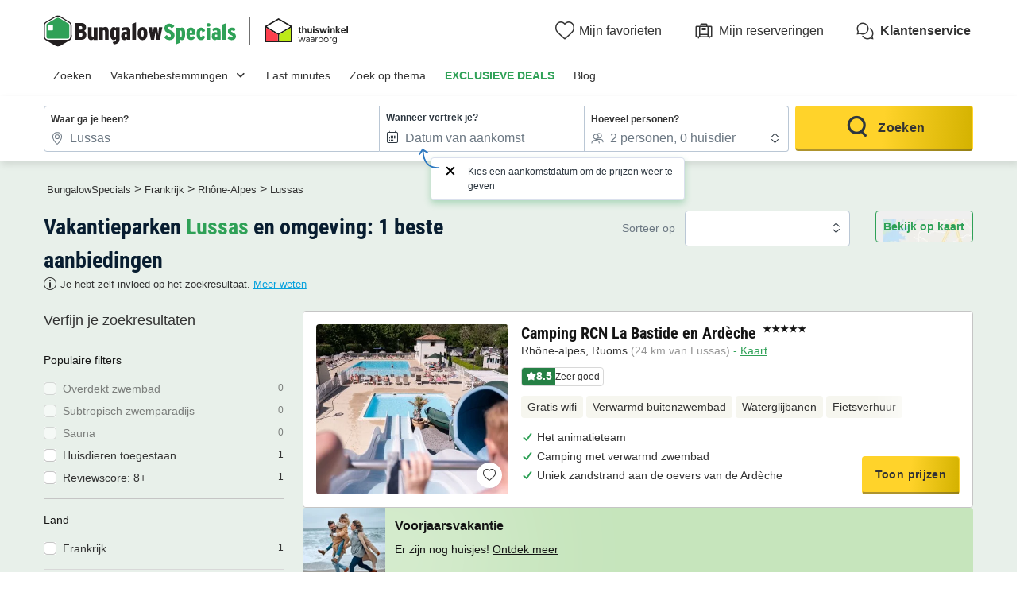

--- FILE ---
content_type: text/html; charset=UTF-8
request_url: https://www.bungalowspecials.nl/fr/rhone_alpes/lussas.html
body_size: 27213
content:
<!DOCTYPE html>
<html lang="nl">
            <head>
                                            <title>Vergelijk alle vakantieparken in Lussas | BungalowSpecials</title>

    <meta name="description" content="Bekijk hier het uitgebreide aanbod bungalows en vakantiehuisjes in Lussas! Kies voor een week, midweek of weekend in een vakantiehuisje en geniet!"/>

    <meta name="viewport" content="width=device-width, initial-scale=1, maximum-scale=1"/>

    <meta name="robots" content="index, follow" />

    <meta charset="utf-8" />

    <meta http-equiv="X-UA-Compatible" content="IE=edge" />

    <link rel="canonical" href="https://www.bungalowspecials.nl/fr/rhone_alpes/lussas.html" />

    <link rel="alternate" href="https://www.bungalowspecials.nl/fr/rhone_alpes/lussas.html" hreflang="nl" />
    <link rel="alternate" href="https://www.bungalowspecials.nl/fr/rhone_alpes/lussas.html" hreflang="x-default" />
    <link rel="alternate" href="https://www.bungalowspecials.nl/fr/rhone_alpes/lussas.html" hreflang="nl-nl" />
    <link rel="alternate" href="https://www.bungalowspecials.be/fr/rhone_alpes/lussas.html" hreflang="nl-be" />
    <link rel="alternate" href="https://www.ferienparkspecials.de/fr/rhone_alpen/lussas.html" hreflang="de" />
    <link rel="alternate" href="https://www.villagedevacancesspecials.fr/fr/rhone_alpes/lussas.html" hreflang="fr" />
    <link rel="alternate" href="https://www.villagedevacancesspecials.fr/fr/rhone_alpes/lussas.html" hreflang="fr-fr" />
    <link rel="alternate" href="https://www.holidayparkspecials.co.uk/fr/rhone_alpes/lussas.html" hreflang="en" />
    <link rel="alternate" href="https://fr.bungalowspecials.be/fr/rhone_alpes/lussas.html" hreflang="fr-be" />

            
                                        
                            <meta property="og:title" content="Vergelijk alle vakantieparken in Lussas | BungalowSpecials" />
<meta property="og:image" content="https://assets.bungalowspecials.nl/assets/shared/images/logos/logo-og.22dd27b0.png" />            
                            <script>(function(){var dbpr=100;if(Math.random()*100>100-dbpr){var d="dbbRum",w=window,o=document,a=addEventListener,scr=o.createElement("script");scr.async=!0;w[d]=w[d]||[];w[d].push(["presampling",dbpr]);["error","unhandledrejection"].forEach(function(t){a(t,function(e){w[d].push([t,e])});});scr.src="https://cdn.debugbear.com/sODoPm3rRY3A.js";o.head.appendChild(scr);}})()</script>

<script>
    var iconsFontPath = 'https://assets.bungalowspecials.nl/assets/shared/fonts/dca-icons.0a38bbc6.woff2';
</script>

            
                            <!-- DATALAYER START -->
    <script>
        coreGtmId = "GTM-5PGP5LQN";
        pageDataLayer = {"GTM-5PGP5LQN":[]};
        pageDataLayerCache = {"GTM-5PGP5LQN":[{"page_category":"location page","page_language":"nl_NL","environment_brand":"bungalowspecials","user_login_status":"logged out","pageType":"search","event":"page_view"}]};
        pageData = new (function (data) {
            this.data = data;
            this.getDataForTag = function (tag) {
                return this.data[tag];
            };
            this.addData = function (tagId, extraData) {
                if (!extraData || Array.isArray(extraData)) {
                    return;
                }

                var that = this;
                if (!that.data[tagId] || Array.isArray(that.data[tagId])) {
                    that.data[tagId] = {};
                }
                Object.keys(extraData).forEach(function (field) {
                    that.data[tagId][field] = extraData[field];
                });
            };
        })({"GTM-5PGP5LQN":{"page_category":"location page","products":{"78463":{"product_data":{"product_id":78463,"product_name":"Camping RCN La Bastide en Ard\u00e8che","product_state":"active","product_ratings_count":79,"product_ratings_score":8.5,"product_country":"Frankrijk","product_region":"Rh\u00f4ne-Alpes","product_department":"Ard\u00e8che","product_city":"Ruoms","index":1}}},"searchType":"geo results"}});
    </script>
<!-- DATALAYER END -->

            
                        
    <link rel="stylesheet" href="https://assets.bungalowspecials.nl/assets/shared/vendor.85cd43c6.253583.css" />
    <link rel="stylesheet" href="https://assets.bungalowspecials.nl/assets/shared/theme_common.9d163412.253583.css" />

            
    <link rel="stylesheet" href="https://assets.bungalowspecials.nl/assets/shared/theme_geo.1148f439.253583.css"/>
                                    
                        
    <link rel="stylesheet" href="https://assets.bungalowspecials.nl/assets/shared/brand.5ed0c9b5.253583.css" />

            
                        
    <script defer src="https://assets.bungalowspecials.nl/assets/shared/vendor.a00b9244.253583.js"></script>
    <script defer src="https://assets.bungalowspecials.nl/assets/shared/theme_common.f0ea26f9.253583.js"></script>
    <script defer src="https://assets.bungalowspecials.nl/assets/shared/seo_link.a5e49e25.253583.js"></script>

            
    <script defer src="https://assets.bungalowspecials.nl/assets/shared/theme_geo.cef6978b.253583.js"></script>
    <script type="speculationrules">
      {
        "tag": "prefetch-geo",
        "prefetch": [
          {
            "where": {
              "or": [
                { "selector_matches": ".search-result:nth-child(1) .product-card__link" },
                { "selector_matches": ".search-result:nth-child(2) .product-card__link" }
              ]
            },
            "tag": "prefetch-geo-product-immediate",
            "eagerness": "immediate"
          }
        ]
      }
    </script>
                                    
                                    
            <link rel="icon" type="image/x-icon" href="https://assets.bungalowspecials.nl/assets/shared/images/favicons/favicon.75bbd3f9.ico"/>
<link rel="icon" type="image/png" sizes="32x32" href="https://assets.bungalowspecials.nl/assets/shared/images/favicons/32.c02991de.png">
<link rel="icon" type="image/png" sizes="16x16" href="https://assets.bungalowspecials.nl/assets/shared/images/favicons/16.3ad3ff88.png">
        </head>
    
            <body data-pagetype="search geo" data-locale="nl_NL" data-currency="EUR" data-application-id="site-bungalow-specials-nl-nl" data-default-path="/">
                                
    

                                                                                

    <header class="header">
            
    
    <div class="block-container block-container--larger header__content">
        
                        
                <div class="header__logo ">
                                        <a class="site__logo" href="/">
                        

<img
        src="https://assets.bungalowspecials.nl/assets/shared/images/logos/logo-nl_NL.5e4112c1.svg"
        fetchpriority="low"
        alt="BungalowSpecials"
        title="BungalowSpecials"
    />


                </a>
                        

                                                                
                    <div class="site__logo-extra">
                        


<span
        class="external-link"
        data-seo-link-href="aHR0cHM6Ly93d3cudGh1aXN3aW5rZWwub3JnL2xlZGVuL2J1bmdhbG93c3BlY2lhbHMtbmwvY2VydGlmaWNhYXQ="
                        >                        
    
    
<img
        src="https://assets.bungalowspecials.nl/assets/campings/images/logosMisc/thuiswinkel/logo-black.svg"
        alt=""
        fetchpriority="low"
        aria-hidden="true"
        loading="lazy"
    />

                    </span>                    </div>
                                    </div>
        
                <div class="header__menus">
                                                        <div id="favorite_menu" class="header__menu menu__favorite" data-favorite-namespace="site-bungalow-specials-nl-nl">
        


<span
        class="menu__block"
        data-seo-link-href="L2Zhdm9yaXRl"
                        ><span class="menu__icon"></span>
                <span class="menu__title">Mijn favorieten</span></span>    </div>
            
                                    
                        <div class="header__menu menu__customer-zone--light">
                


<span
        class="menu__block"
        data-seo-link-href="L2N1c3RvbWVyLXpvbmUvbXktYm9va2luZw=="
                        >                    <span class="menu__icon"></span>
                    <span class="menu__title">Mijn reserveringen</span>
                </span></div>
            
                                                
    
        <div class="header__menu menu__customer-service">
        


<span
        class="menu__block external-link"
        data-seo-link-href="aHR0cHM6Ly9jdXN0b21lcnNlcnZpY2UuYnVuZ2Fsb3dzcGVjaWFscy5jb20vbmwva2xhbnRlbnNlcnZpY2U="
                        >            <span class="menu__icon"></span>
            <span class="menu__title">Klantenservice</span>
        </span></div>
    
            <div class="header__menu menu__nav-toggle">
            <div class="menu__block">
                <button type="button" class="dca-mobile-bottompanel__toggle header-bs-toggle" data-panel-target="header-bs-mobile-bottompanel" aria-label="Het campingmenu tonen/verbergen"></button>
            </div>
        </div>
            </div>
                    </div>
</header>



            <section>
            

<div class="dca-mobile-bottompanel" id="header-bs-mobile-bottompanel" role="dialog" aria-modal="true" aria-hidden="true">
        <div class="dca-fade dca-mobile-bottompanel__fade"></div>
    
        <div class="dca-mobile-bottompanel__wrapper">
        <div class="dca-mobile-bottompanel__handle"></div>

                <button class="dca-mobile-bottompanel__close" type="button" role="button" tabindex="-1"><span>Sluiten</span></button>
                        
                <div class="dca-mobile-bottompanel__content">
                <div class="header-menu-bs">
        <div class="block-container block-container--larger header-menu-bs__wrapper">
                                    <section class="header-menu-bs__section" data-type="link" >
                


<a
        class="header-menu-bs__section-title"
        href="/"
                        >Zoeken</a>            </section>
                                                <section class="header-menu-bs__section" data-type="links_groups" >
                                    


<a
        class="header-menu-bs__section-title"
        href="/topbestemmingen.html"
                        >Vakantiebestemmingen</a>                                <div class="header-menu-bs__section-content" data-type="links">
                    <header>
                        <div class="header-menu-bs__section-heading">
                            <button type="button" class="header-menu-bs__section-close" alt="Sluiten"></button>
                            <h3>Vakantiebestemmingen</h3>
                        </div>
                    </header>
                                                            <div class="header-menu-bs__section-links">
                                                    
                            
                            <details class="collapsible-block"  open>
    <summary>                                                                


<a
        href="/nederland.html"
                        >Vakantie Nederland</a>                                                            </summary>
    <div class="content">
                                        <nav>
                                    <ul>
                                                                                <li>
                                            <a
                                                href="/nl/kust_nederland.html"
                                                                                            >Vakantie Kust Nederland</a>
                                        </li>
                                                                                <li>
                                            <a
                                                href="/nl/texel.html"
                                                                                            >Vakantie Texel</a>
                                        </li>
                                                                                <li>
                                            <a
                                                href="/nl/zeeland.html"
                                                                                            >Vakantie Zeeland</a>
                                        </li>
                                                                                <li>
                                            <a
                                                href="/nl/limburg.html"
                                                                                            >Vakantie Limburg</a>
                                        </li>
                                                                                <li>
                                            <a
                                                href="/nl/veluwe.html"
                                                                                            >Vakantie Veluwe</a>
                                        </li>
                                                                                <li>
                                            <a
                                                href="/nl/noord-holland.html"
                                                                                            >Vakantie Noord-Holland</a>
                                        </li>
                                                                                <li>
                                            <a
                                                href="/nl/drenthe.html"
                                                                                            >Vakantie Drenthe</a>
                                        </li>
                                                                                <li>
                                            <a
                                                href="/nl/noord-brabant.html"
                                                                                            >Vakantie Noord-Brabant</a>
                                        </li>
                                                                                <li>
                                            <a
                                                href="/nl/friesland.html"
                                                                                            >Vakantie Friesland</a>
                                        </li>
                                                                                <li>
                                            <a
                                                href="/nl/groningen.html"
                                                                                            >Vakantie Groningen</a>
                                        </li>
                                                                                <li>
                                            <a
                                                href="/nl/overijssel.html"
                                                                                            >Vakantie Overijssel</a>
                                        </li>
                                                                            </ul>
                                </nav>
                            
    </div>
</details>

                                            </div>
                                                            <div class="header-menu-bs__section-links">
                                                    
                            
                            <details class="collapsible-block"  open>
    <summary>                                                                


<a
        href="/belgie.html"
                        >Vakantie België</a>                                                            </summary>
    <div class="content">
                                        <nav>
                                    <ul>
                                                                                <li>
                                            <a
                                                href="/be/belgische_ardennen.html"
                                                                                            >Vakantie Belgische Ardennen</a>
                                        </li>
                                                                                <li>
                                            <a
                                                href="/be/waals-gewest/belgie-luxemburg.html"
                                                                                            >Vakantie Luxemburg</a>
                                        </li>
                                                                                <li>
                                            <a
                                                href="/be/vlaanderen/belgisch-limburg.html"
                                                                                            >Vakantie Limburg</a>
                                        </li>
                                                                                <li>
                                            <a
                                                href="/be/kust_belgie.html"
                                                                                            >Vakantie Kust België</a>
                                        </li>
                                                                                <li>
                                            <a
                                                href="/be/vlaanderen/antwerpen.html"
                                                                                            >Vakantie Antwerpen</a>
                                        </li>
                                                                            </ul>
                                </nav>
                            
    </div>
</details>

                                                    
                            
                            <details class="collapsible-block"  open>
    <summary>                                                                


<a
        href="/duitsland.html"
                        >Vakantie Duitsland</a>                                                            </summary>
    <div class="content">
                                        <nav>
                                    <ul>
                                                                                <li>
                                            <a
                                                href="/de/nordrhein_westfalen/winterberg.html"
                                                                                            >Vakantie Winterberg</a>
                                        </li>
                                                                                <li>
                                            <a
                                                href="/de/moezel.html"
                                                                                            >Vakantie Moezel</a>
                                        </li>
                                                                                <li>
                                            <a
                                                href="/de/sauerland.html"
                                                                                            >Vakantie Sauerland</a>
                                        </li>
                                                                                <li>
                                            <a
                                                href="/de/eifel.html"
                                                                                            >Vakantie Eifel</a>
                                        </li>
                                                                                <li>
                                            <a
                                                href="/de/duitse_oostzeekust.html"
                                                                                            >Vakantie Oostzeekust</a>
                                        </li>
                                                                            </ul>
                                </nav>
                            
    </div>
</details>

                                            </div>
                                                            <div class="header-menu-bs__section-links">
                                                    
                            
                            <details class="collapsible-block"  open>
    <summary>                                                                


<a
        href="/frankrijk.html"
                        >Vakantie Frankrijk</a>                                                            </summary>
    <div class="content">
                                        <nav>
                                    <ul>
                                                                                <li>
                                            <a
                                                href="/fr/zuid-frankrijk.html"
                                                                                            >Vakantie Zuid-Frankrijk</a>
                                        </li>
                                                                                <li>
                                            <a
                                                href="/fr/normandie.html"
                                                                                            >Vakantie Normandië</a>
                                        </li>
                                                                                <li>
                                            <a
                                                href="/fr/bretagne.html"
                                                                                            >Vakantie Bretagne</a>
                                        </li>
                                                                                <li>
                                            <a
                                                href="/fr/elzas.html"
                                                                                            >Vakantie Elzas</a>
                                        </li>
                                                                                <li>
                                            <a
                                                href="/fr/provence_alpes_cote_d_azur.html"
                                                                                            >Vakantie Côte d&#039;Azur</a>
                                        </li>
                                                                            </ul>
                                </nav>
                            
    </div>
</details>

                                                    
                            
                            <details class="collapsible-block"  open>
    <summary>                                                                


<a
        href="/vakantieparken-europa.html"
                        >Vakantie Europa</a>                                                            </summary>
    <div class="content">
                                        <nav>
                                    <ul>
                                                                                <li>
                                            <a
                                                href="/luxemburg.html"
                                                                                            >Vakantie Luxemburg</a>
                                        </li>
                                                                                <li>
                                            <a
                                                href="/spanje.html"
                                                                                            >Vakantie Spanje</a>
                                        </li>
                                                                                <li>
                                            <a
                                                href="/italie.html"
                                                                                            >Vakantie Italië</a>
                                        </li>
                                                                                <li>
                                            <a
                                                href="/kroatie.html"
                                                                                            >Vakantie Kroatië</a>
                                        </li>
                                                                                <li>
                                            <a
                                                href="/oostenrijk.html"
                                                                                            >Vakantie Oostenrijk</a>
                                        </li>
                                                                                <li>
                                            <a
                                                href="/denemarken.html"
                                                                                            >Vakantie Denemarken</a>
                                        </li>
                                                                            </ul>
                                </nav>
                            
    </div>
</details>

                                            </div>
                                    </div>
            </section>
                                                <section class="header-menu-bs__section" data-type="link" >
                


<a
        class="header-menu-bs__section-title"
        href="/lastminute-bungalows.html"
                        >Last minutes</a>            </section>
                                                <section class="header-menu-bs__section" data-type="link" >
                


<a
        class="header-menu-bs__section-title"
        href="/thema.html"
                        >Zoek op thema</a>            </section>
                                                <section class="header-menu-bs__section" data-type="link" data-highlighted="true">
                


<a
        class="header-menu-bs__section-title"
        href="/vakantiepark-aanbiedingen.html"
                        >EXCLUSIEVE DEALS</a>            </section>
                                                <section class="header-menu-bs__section" data-type="link" >
                


<a
        class="header-menu-bs__section-title external-link"
        href="https://blog.bungalowspecials.nl/"
                        >Blog</a>            </section>
                                                <section class="header-menu-bs__section-contact">
                <div class="header-menu-bs__section-contact-message">Contacteer ons</div>
                <div class="header-menu-bs__section-contact-buttons">
                                        <div>
                        


<a
        class="dca-button dca-button--secondary"
        href="https://customerservice.bungalowspecials.com/nl/klantenservice/contact"
                        >Per e-mail</a>                    </div>
                                                        </div>
            </section>
                    </div>
    </div>
            </div>
            </div>
    </div>

    <script type="application/ld+json">
        {"@context":"http:\/\/schema.org","@type":"ItemList","itemListElement":[{"@type":"SiteNavigationElement","position":1,"name":"Vakantie Kust Nederland","url":"\/nl\/kust_nederland.html"},{"@type":"SiteNavigationElement","position":2,"name":"Vakantie Texel","url":"\/nl\/texel.html"},{"@type":"SiteNavigationElement","position":3,"name":"Vakantie Zeeland","url":"\/nl\/zeeland.html"},{"@type":"SiteNavigationElement","position":4,"name":"Vakantie Limburg","url":"\/nl\/limburg.html"},{"@type":"SiteNavigationElement","position":5,"name":"Vakantie Veluwe","url":"\/nl\/veluwe.html"},{"@type":"SiteNavigationElement","position":6,"name":"Vakantie Noord-Holland","url":"\/nl\/noord-holland.html"},{"@type":"SiteNavigationElement","position":7,"name":"Vakantie Drenthe","url":"\/nl\/drenthe.html"},{"@type":"SiteNavigationElement","position":8,"name":"Vakantie Noord-Brabant","url":"\/nl\/noord-brabant.html"},{"@type":"SiteNavigationElement","position":9,"name":"Vakantie Friesland","url":"\/nl\/friesland.html"},{"@type":"SiteNavigationElement","position":10,"name":"Vakantie Groningen","url":"\/nl\/groningen.html"},{"@type":"SiteNavigationElement","position":11,"name":"Vakantie Overijssel","url":"\/nl\/overijssel.html"},{"@type":"SiteNavigationElement","position":12,"name":"Vakantie Belgische Ardennen","url":"\/be\/belgische_ardennen.html"},{"@type":"SiteNavigationElement","position":13,"name":"Vakantie Luxemburg","url":"\/be\/waals-gewest\/belgie-luxemburg.html"},{"@type":"SiteNavigationElement","position":14,"name":"Vakantie Limburg","url":"\/be\/vlaanderen\/belgisch-limburg.html"},{"@type":"SiteNavigationElement","position":15,"name":"Vakantie Kust Belgi\u00eb","url":"\/be\/kust_belgie.html"},{"@type":"SiteNavigationElement","position":16,"name":"Vakantie Antwerpen","url":"\/be\/vlaanderen\/antwerpen.html"},{"@type":"SiteNavigationElement","position":17,"name":"Vakantie Winterberg","url":"\/de\/nordrhein_westfalen\/winterberg.html"},{"@type":"SiteNavigationElement","position":18,"name":"Vakantie Moezel","url":"\/de\/moezel.html"},{"@type":"SiteNavigationElement","position":19,"name":"Vakantie Sauerland","url":"\/de\/sauerland.html"},{"@type":"SiteNavigationElement","position":20,"name":"Vakantie Eifel","url":"\/de\/eifel.html"},{"@type":"SiteNavigationElement","position":21,"name":"Vakantie Oostzeekust","url":"\/de\/duitse_oostzeekust.html"},{"@type":"SiteNavigationElement","position":22,"name":"Vakantie Zuid-Frankrijk","url":"\/fr\/zuid-frankrijk.html"},{"@type":"SiteNavigationElement","position":23,"name":"Vakantie Normandi\u00eb","url":"\/fr\/normandie.html"},{"@type":"SiteNavigationElement","position":24,"name":"Vakantie Bretagne","url":"\/fr\/bretagne.html"},{"@type":"SiteNavigationElement","position":25,"name":"Vakantie Elzas","url":"\/fr\/elzas.html"},{"@type":"SiteNavigationElement","position":26,"name":"Vakantie C\u00f4te d'Azur","url":"\/fr\/provence_alpes_cote_d_azur.html"},{"@type":"SiteNavigationElement","position":27,"name":"Vakantie Luxemburg","url":"\/luxemburg.html"},{"@type":"SiteNavigationElement","position":28,"name":"Vakantie Spanje","url":"\/spanje.html"},{"@type":"SiteNavigationElement","position":29,"name":"Vakantie Itali\u00eb","url":"\/italie.html"},{"@type":"SiteNavigationElement","position":30,"name":"Vakantie Kroati\u00eb","url":"\/kroatie.html"},{"@type":"SiteNavigationElement","position":31,"name":"Vakantie Oostenrijk","url":"\/oostenrijk.html"},{"@type":"SiteNavigationElement","position":32,"name":"Vakantie Denemarken","url":"\/denemarken.html"}]}
    </script>

        </section>
                        
                    
                            <script id="search-datalyer-search-results" type="application/json">{"event":"search_results","search_results_count":1,"search_results_page":"1","sort_by":"-bi_score"}</script>
    <main>
                <section class="top__block search__block">
            <div class="block-container block-container--larger">
                
                <div class="search-recap">
                    
<div class="search-mobile-recap" id="search-mobile-recap" data-variant="sticky" data-action="link">
    <div class="content">
        <span>Waar ga je heen?</span>
        <div class="items">
                                <span>Lussas</span>
                                            <span>Elke verblijfsduur</span>
                            </div>

                
    
    




<button
        class="o-button o-button--link o-button--small"
    role="button"
    type="button"
    >
                        Aanpassen
                </button>

        
            </div>

    
    

<div
    id="search-mobile-recap-mobilebottompanel"
    class="o-mobile-bottom-panel search-mobile-recap-panel"
    role="dialog"
    aria-modal="true"
    data-open=""
    aria-labelledby="mobile-bottom-panel-1546933363"
    >
    <div class="dca-fade o-mobile-bottom-panel__fade"></div>
    <div class="o-mobile-bottom-panel__wrapper">
        <div class="o-mobile-bottom-panel__handle"></div>        <header
            class="o-mobile-bottom-panel__heading"
                                >                
                                <div class="o-mobile-bottom-panel__heading-title" id="mobile-bottom-panel-1546933363">
                    Waar ga je heen?                </div>
                
                                <div class="o-mobile-bottom-panel__heading-subtitle">Kies je criteria</div>
                            
                            <button class="o-mobile-bottom-panel__close" type="button" role="button" aria-label="Sluiten">
                    
<svg  xmlns="http://www.w3.org/2000/svg" width="16" height="16" fill="none" viewBox="0 0 16 16">
    <path fill="currentColor" d="M12.95 3.05a1 1 0 0 0-1.414 0L8 6.586 4.464 3.05A1 1 0 0 0 3.05 4.464L6.586 8 3.05 11.536a1 1 0 1 0 1.414 1.414L8 9.414l3.536 3.536a1 1 0 0 0 1.414-1.414L9.414 8l3.536-3.536a1 1 0 0 0 0-1.414"/>
</svg>
                </button>
                        </header>
        
        <div class="o-mobile-bottom-panel__content">                    
<div
    class="search__form-section"
    data-calendar-with-nights="true"
    >
                    <form name="search_offers" method="post" id="search-offers" class="search-form" novalidate="novalidate">
                    
    <fieldset>
    <ul class="search-form__blocks">
                        <li class="search-form__block dca-form__field-block dca-form__field--filled dca-autocomplete" data-type="location">
                                            
                

    
<div class="search-form-autocomplete search-form__field-wrapper dca-form__block" id="search_offers_autocomplete_autocomplete-container">
    



<div
    class="o-form__block autocomplete-block"
    data-field-type="text"
    data-display-type="default"        data-field="autocomplete"
    >
            <label
        class="o-form__label"
        for="search_offers_autocomplete_autocomplete"
    >Waar ga je heen?</label>
        
        <div
        class="o-form__field-control"
                data-field-with-icon
            >
                            <svg xmlns="http://www.w3.org/2000/svg" width="16" height="16" fill="none" viewBox="0 0 16 16">
    <path fill="currentColor" d="M11.391 10.744C12.406 9.099 13 7.484 13 6.15c0-1.612-.574-2.843-1.447-3.674C10.673 1.638 9.428 1.15 8 1.15c-1.426 0-2.67.491-3.552 1.333C3.573 3.319 3 4.55 3 6.15c0 1.334.594 2.948 1.609 4.593A20 20 0 0 0 8 14.821a20 20 0 0 0 3.391-4.078ZM11 6.15a3 3 0 1 1-6 0 3 3 0 0 1 6 0m3 0c0 3.197-2.793 7.206-5.683 9.73a.48.48 0 0 1-.634 0C4.793 13.357 2 9.348 2 6.15c0-3.708 2.686-6 6-6s6 2.271 6 6m-4 0a2 2 0 1 0-4 0 2 2 0 0 0 4 0"/>
</svg>

                
            <input
        id="search_offers_autocomplete_autocomplete"
        type="text"
        name="search_offers[autocomplete][autocomplete]"        class="o-form__field autocomplete-field"
        placeholder="Zoek op land, regio of keten"        value="Lussas"                tabIndex="0"
                autocomplete="off"
                data-url="/search/autocomplete"
                data-loading-message="Resultaten laden..."
                data-no-results-message="Helaas zijn er geen resultaten"
            />
    
                            </div>
    </div>


    <input type="hidden" id="search_offers_autocomplete_autocomplete-data" name="search_offers[autocomplete][autocompleteData]" value="{&quot;token&quot;:&quot;&quot;,&quot;name&quot;:&quot;Lussas&quot;,&quot;nameHighlight&quot;:&quot;&quot;,&quot;description&quot;:&quot;&quot;,&quot;detail&quot;:{&quot;name&quot;:&quot;Lussas&quot;,&quot;type&quot;:&quot;city&quot;,&quot;idV2&quot;:94795,&quot;position&quot;:null,&quot;boundingBox&quot;:null,&quot;venue&quot;:false,&quot;category&quot;:&quot;geo&quot;}}" />

    
    
    

<div
    id="search_offers_autocomplete_autocomplete-mobilebottompanel"
    class="o-mobile-bottom-panel search-form-autocomplete-panel"
    role="dialog"
    aria-modal="true"
    data-open=""
    aria-labelledby="mobile-bottom-panel-147233449"
    >
    <div class="dca-fade o-mobile-bottom-panel__fade"></div>
    <div class="o-mobile-bottom-panel__wrapper">
        <div class="o-mobile-bottom-panel__handle"></div>        <header
            class="o-mobile-bottom-panel__heading"
                                >                
                                <div class="o-mobile-bottom-panel__heading-title" id="mobile-bottom-panel-147233449">
                    Waar <strong>wil je naartoe?</strong>                </div>
                
                            
                            <button class="o-mobile-bottom-panel__close" type="button" role="button" aria-label="Sluiten">
                    
<svg  xmlns="http://www.w3.org/2000/svg" width="16" height="16" fill="none" viewBox="0 0 16 16">
    <path fill="currentColor" d="M12.95 3.05a1 1 0 0 0-1.414 0L8 6.586 4.464 3.05A1 1 0 0 0 3.05 4.464L6.586 8 3.05 11.536a1 1 0 1 0 1.414 1.414L8 9.414l3.536 3.536a1 1 0 0 0 1.414-1.414L9.414 8l3.536-3.536a1 1 0 0 0 0-1.414"/>
</svg>
                </button>
                        </header>
        
        <div class="o-mobile-bottom-panel__content">        <div class="autocomplete-input-mirror">
            <input type="text" name="">
        </div>
        <div class="autocomplete-results-wrapper" hidden>
            <div class="autocomplete-results" hidden></div>
                        <div class="autocomplete-search-suggestions">
                <div class="heading">Populaire zoekopdrachten</div>
                <div class="list">
                                        


<a
                data-selectable="true"        class="o-chip"
    data-datalayer-click="{&quot;event&quot;:&quot;navigation&quot;,&quot;navigation_location&quot;:&quot;suggest&quot;,&quot;navigation_title&quot;:&quot;Last minutes&quot;,&quot;navigation_category&quot;:&quot;suggested_search&quot;,&quot;navigation_url&quot;:&quot;\/lastminute-bungalows.html&quot;,&quot;page_category&quot;:&quot;location page&quot;}"
    href="/lastminute-bungalows.html"
    >
            Last minutes
        </a>


                                        


<a
                data-selectable="true"        class="o-chip"
    data-datalayer-click="{&quot;event&quot;:&quot;navigation&quot;,&quot;navigation_location&quot;:&quot;suggest&quot;,&quot;navigation_title&quot;:&quot;Zomer 2026&quot;,&quot;navigation_category&quot;:&quot;suggested_search&quot;,&quot;navigation_url&quot;:&quot;\/vakantie\/bungalows-zomervakantie.html&quot;,&quot;page_category&quot;:&quot;location page&quot;}"
    href="/vakantie/bungalows-zomervakantie.html"
    >
            Zomer 2026
        </a>


                                        


<a
                data-selectable="true"        class="o-chip"
    data-datalayer-click="{&quot;event&quot;:&quot;navigation&quot;,&quot;navigation_location&quot;:&quot;suggest&quot;,&quot;navigation_title&quot;:&quot;Voorjaarsvakantie&quot;,&quot;navigation_category&quot;:&quot;suggested_search&quot;,&quot;navigation_url&quot;:&quot;\/vakantie\/bungalows-voorjaarsvakantie.html&quot;,&quot;page_category&quot;:&quot;location page&quot;}"
    href="/vakantie/bungalows-voorjaarsvakantie.html"
    >
            Voorjaarsvakantie
        </a>


                                        


<a
                data-selectable="true"        class="o-chip"
    data-datalayer-click="{&quot;event&quot;:&quot;navigation&quot;,&quot;navigation_location&quot;:&quot;suggest&quot;,&quot;navigation_title&quot;:&quot;Nederlandse kust&quot;,&quot;navigation_category&quot;:&quot;suggested_search&quot;,&quot;navigation_url&quot;:&quot;\/nl\/kust_nederland.html&quot;,&quot;page_category&quot;:&quot;location page&quot;}"
    href="/nl/kust_nederland.html"
    >
            Nederlandse kust
        </a>


                                        


<a
                data-selectable="true"        class="o-chip"
    data-datalayer-click="{&quot;event&quot;:&quot;navigation&quot;,&quot;navigation_location&quot;:&quot;suggest&quot;,&quot;navigation_title&quot;:&quot;Limburg&quot;,&quot;navigation_category&quot;:&quot;suggested_search&quot;,&quot;navigation_url&quot;:&quot;\/nl\/limburg.html&quot;,&quot;page_category&quot;:&quot;location page&quot;}"
    href="/nl/limburg.html"
    >
            Limburg
        </a>


                                        


<a
                data-selectable="true"        class="o-chip"
    data-datalayer-click="{&quot;event&quot;:&quot;navigation&quot;,&quot;navigation_location&quot;:&quot;suggest&quot;,&quot;navigation_title&quot;:&quot;Zeeland&quot;,&quot;navigation_category&quot;:&quot;suggested_search&quot;,&quot;navigation_url&quot;:&quot;\/nl\/zeeland.html&quot;,&quot;page_category&quot;:&quot;location page&quot;}"
    href="/nl/zeeland.html"
    >
            Zeeland
        </a>


                                        


<a
                data-selectable="true"        class="o-chip"
    data-datalayer-click="{&quot;event&quot;:&quot;navigation&quot;,&quot;navigation_location&quot;:&quot;suggest&quot;,&quot;navigation_title&quot;:&quot;Drenthe&quot;,&quot;navigation_category&quot;:&quot;suggested_search&quot;,&quot;navigation_url&quot;:&quot;\/nl\/drenthe.html&quot;,&quot;page_category&quot;:&quot;location page&quot;}"
    href="/nl/drenthe.html"
    >
            Drenthe
        </a>


                                        


<a
                data-selectable="true"        class="o-chip"
    data-datalayer-click="{&quot;event&quot;:&quot;navigation&quot;,&quot;navigation_location&quot;:&quot;suggest&quot;,&quot;navigation_title&quot;:&quot;Gelderland &amp; de Veluwe&quot;,&quot;navigation_category&quot;:&quot;suggested_search&quot;,&quot;navigation_url&quot;:&quot;\/nl\/gelderland.html&quot;,&quot;page_category&quot;:&quot;location page&quot;}"
    href="/nl/gelderland.html"
    >
            Gelderland &amp; de Veluwe
        </a>


                                        


<a
                data-selectable="true"        class="o-chip"
    data-datalayer-click="{&quot;event&quot;:&quot;navigation&quot;,&quot;navigation_location&quot;:&quot;suggest&quot;,&quot;navigation_title&quot;:&quot;Belgische Ardennen&quot;,&quot;navigation_category&quot;:&quot;suggested_search&quot;,&quot;navigation_url&quot;:&quot;\/be\/belgische_ardennen.html&quot;,&quot;page_category&quot;:&quot;location page&quot;}"
    href="/be/belgische_ardennen.html"
    >
            Belgische Ardennen
        </a>


                                        


<a
                data-selectable="true"        class="o-chip"
    data-datalayer-click="{&quot;event&quot;:&quot;navigation&quot;,&quot;navigation_location&quot;:&quot;suggest&quot;,&quot;navigation_title&quot;:&quot;Noord-Brabant&quot;,&quot;navigation_category&quot;:&quot;suggested_search&quot;,&quot;navigation_url&quot;:&quot;\/nl\/noord-brabant.html&quot;,&quot;page_category&quot;:&quot;location page&quot;}"
    href="/nl/noord-brabant.html"
    >
            Noord-Brabant
        </a>


                                </div>
            </div>
                    </div>
    </div>
        </div>
    </div>

</div>

                    </li>
                                <li class="search-form__block dca-form__field-block  search-form__block--with-date" data-type="check-in-date">
                        <div class="search-form__field-wrapper dca-form__block">
                <label class="search-form__label dca-form__label" for="search_offers_checkInDate">Wanneer vertrek je?</label>
                <div
                    class="dca-form__field-wrapper"
                    data-field="date"
                                        
data-help-id="search-checkInDate"
data-help-align="left"
data-help-message="Kies een aankomstdatum om de prijzen weer te geven"
                                    >
                                                            
                    
                                                                    <input type="hidden" name="search_offers[night]" value="3" />

                                                                                <input hidden type="checkbox" name="search_offers[flexibleDate]"  />
                                            
                    <input type="text" id="search_offers_checkInDate" name="search_offers[checkInDate]" required="required" placeholder="Datum van aankomst" data-mindate="2026-02-01" class="check-in-date search-form__field dca-form__field dca-mobile-bottompanel__toggle" data-panel-target="search_offers_checkInDate-mobile-bottompanel" />
                    
                                                                                                        








    



<div
    id="search_offers_checkInDate-mobile-bottompanel"
    class="o-mobile-bottom-panel mobile-bottompanel__calendar"
    role="dialog"
    aria-modal="true"
    data-open=""
    aria-labelledby="mobile-bottom-panel-405397659"
        data-with-date-suggestions="true"
    >
    <div class="dca-fade o-mobile-bottom-panel__fade"></div>
    <div class="o-mobile-bottom-panel__wrapper">
        <div class="o-mobile-bottom-panel__handle"></div>        <header
            class="o-mobile-bottom-panel__heading"
                                >                
                                <div class="o-mobile-bottom-panel__heading-title" id="mobile-bottom-panel-405397659">
                    Wanneer vertrek je?                </div>
                
                            
                            <button class="o-mobile-bottom-panel__close" type="button" role="button" aria-label="Sluiten">
                    
<svg  xmlns="http://www.w3.org/2000/svg" width="16" height="16" fill="none" viewBox="0 0 16 16">
    <path fill="currentColor" d="M12.95 3.05a1 1 0 0 0-1.414 0L8 6.586 4.464 3.05A1 1 0 0 0 3.05 4.464L6.586 8 3.05 11.536a1 1 0 1 0 1.414 1.414L8 9.414l3.536 3.536a1 1 0 0 0 1.414-1.414L9.414 8l3.536-3.536a1 1 0 0 0 0-1.414"/>
</svg>
                </button>
                        </header>
        
        <div class="o-mobile-bottom-panel__content">    <div
        class="search-calendar"
        id="search-form-calendar"
        data-field-id="search_offers_checkInDate"
        data-field-text="%dates%, %count% nacht|%dates%, %count% nachten"
        data-calendar-mode="range"
        hidden        data-features="flexibleDate,rangeSelection,dateSuggestions"                                    data-night-field="search_offers[night]"
                            data-flexible-date-field="search_offers[flexibleDate]"
                            data-show-mobile-bottom-bar="true"
                                        data-range-current-nights="3"            data-range-min-nights="1"            data-range-max-nights="21"            data-range-allowed-days-range="1,2,3,4,5,6,7,8,9,10,11,12,13,14,21"            >
        <div class="search-calendar__wrapper" id="search-form-calendar-wrapper">
            <div class="search-calendar__container" id="search-form-calendar-container">
                <div class="search-calendar__actions">
                    <div class="search-calendar__controls">
                                                <div class="search-calendar__flexible-dates">
                        

<button
    type="button"        data-selected="true"            class="o-chip"
    data-value="0"
    aria-controls="search_offers_flexibleDate"
    >
            Exacte data
        </button>


                        

<button
    type="button"                    class="o-chip"
    data-value="1"
    aria-controls="search_offers_flexibleDate"
    >
            ± 3 dagen
        </button>

                        </div>
                        
                                                <button class="search-calendar__clear-dates" type="button" disabled>Datums verwijderen</button>
                                            </div>

                                    </div>

                                <div id="search-form-calendar-dates-loader" class="search-calendar__dates-loader" hidden>We zijn op zoek naar beschikbare vertrekdata ...</div>
                            </div>

                        <div class="search-calendar__panel">
                <div class="title">Profiteer van onze speciale aanbiedingen ✨</div>
                <div class="subtitle">Selecteer hieronder een aankomstdatum om beschikbare aanbiedingen te zien</div>
                <div class="date-suggestions">
                                            
                        
    
<div
                data-selectable="true"        class="o-chip date-suggestion"
    data-date="2026-02-13"
    data-nights="7"
    data-datalayer-click="{&quot;event&quot;:&quot;navigation&quot;,&quot;navigation_location&quot;:&quot;calendar&quot;,&quot;navigation_title&quot;:&quot;7 nachten - 13 feb - Voorjaarsvakantie&quot;,&quot;navigation_category&quot;:&quot;suggested_date&quot;,&quot;navigation_url&quot;:&quot;&quot;,&quot;page_category&quot;:&quot;location page&quot;}"
    >
                                        <div class="top">
                                <div class="nights">7 nachten</div>
                                <div class="date">13 feb</div>
                            </div>
                            <div class="title">Voorjaarsvakantie</div>
                        
        </div>

                                            
                        
    
<div
                data-selectable="true"        class="o-chip date-suggestion"
    data-date="2026-02-16"
    data-nights="4"
    data-datalayer-click="{&quot;event&quot;:&quot;navigation&quot;,&quot;navigation_location&quot;:&quot;calendar&quot;,&quot;navigation_title&quot;:&quot;4 nachten - 16 feb - Voorjaarsvakantie&quot;,&quot;navigation_category&quot;:&quot;suggested_date&quot;,&quot;navigation_url&quot;:&quot;&quot;,&quot;page_category&quot;:&quot;location page&quot;}"
    >
                                        <div class="top">
                                <div class="nights">4 nachten</div>
                                <div class="date">16 feb</div>
                            </div>
                            <div class="title">Voorjaarsvakantie</div>
                        
        </div>

                                            
                        
    
<div
                data-selectable="true"        class="o-chip date-suggestion"
    data-date="2026-02-20"
    data-nights="7"
    data-datalayer-click="{&quot;event&quot;:&quot;navigation&quot;,&quot;navigation_location&quot;:&quot;calendar&quot;,&quot;navigation_title&quot;:&quot;7 nachten - 20 feb - Voorjaarsvakantie&quot;,&quot;navigation_category&quot;:&quot;suggested_date&quot;,&quot;navigation_url&quot;:&quot;&quot;,&quot;page_category&quot;:&quot;location page&quot;}"
    >
                                        <div class="top">
                                <div class="nights">7 nachten</div>
                                <div class="date">20 feb</div>
                            </div>
                            <div class="title">Voorjaarsvakantie</div>
                        
        </div>

                                            
                        
    
<div
                data-selectable="true"        class="o-chip date-suggestion"
    data-date="2026-02-23"
    data-nights="4"
    data-datalayer-click="{&quot;event&quot;:&quot;navigation&quot;,&quot;navigation_location&quot;:&quot;calendar&quot;,&quot;navigation_title&quot;:&quot;4 nachten - 23 feb - Voorjaarsvakantie&quot;,&quot;navigation_category&quot;:&quot;suggested_date&quot;,&quot;navigation_url&quot;:&quot;&quot;,&quot;page_category&quot;:&quot;location page&quot;}"
    >
                                        <div class="top">
                                <div class="nights">4 nachten</div>
                                <div class="date">23 feb</div>
                            </div>
                            <div class="title">Voorjaarsvakantie</div>
                        
        </div>

                                            
                        
    
<div
                data-selectable="true"        class="o-chip date-suggestion"
    data-date="2026-04-03"
    data-nights="4"
    data-datalayer-click="{&quot;event&quot;:&quot;navigation&quot;,&quot;navigation_location&quot;:&quot;calendar&quot;,&quot;navigation_title&quot;:&quot;4 nachten - 3 apr - Pasen&quot;,&quot;navigation_category&quot;:&quot;suggested_date&quot;,&quot;navigation_url&quot;:&quot;&quot;,&quot;page_category&quot;:&quot;location page&quot;}"
    >
                                        <div class="top">
                                <div class="nights">4 nachten</div>
                                <div class="date">3 apr</div>
                            </div>
                            <div class="title">Pasen</div>
                        
        </div>

                                            
                        
    
<div
                data-selectable="true"        class="o-chip date-suggestion"
    data-date="2026-05-13"
    data-nights="5"
    data-datalayer-click="{&quot;event&quot;:&quot;navigation&quot;,&quot;navigation_location&quot;:&quot;calendar&quot;,&quot;navigation_title&quot;:&quot;5 nachten - 13 mei - Hemelvaart&quot;,&quot;navigation_category&quot;:&quot;suggested_date&quot;,&quot;navigation_url&quot;:&quot;&quot;,&quot;page_category&quot;:&quot;location page&quot;}"
    >
                                        <div class="top">
                                <div class="nights">5 nachten</div>
                                <div class="date">13 mei</div>
                            </div>
                            <div class="title">Hemelvaart</div>
                        
        </div>

                                            
                        
    
<div
                data-selectable="true"        class="o-chip date-suggestion"
    data-date="2026-05-22"
    data-nights="3"
    data-datalayer-click="{&quot;event&quot;:&quot;navigation&quot;,&quot;navigation_location&quot;:&quot;calendar&quot;,&quot;navigation_title&quot;:&quot;3 nachten - 22 mei - Pinksteren&quot;,&quot;navigation_category&quot;:&quot;suggested_date&quot;,&quot;navigation_url&quot;:&quot;&quot;,&quot;page_category&quot;:&quot;location page&quot;}"
    >
                                        <div class="top">
                                <div class="nights">3 nachten</div>
                                <div class="date">22 mei</div>
                            </div>
                            <div class="title">Pinksteren</div>
                        
        </div>

                                            
                        
    
<div
                data-selectable="true"        class="o-chip date-suggestion"
    data-date="2026-07-27"
    data-nights="7"
    data-datalayer-click="{&quot;event&quot;:&quot;navigation&quot;,&quot;navigation_location&quot;:&quot;calendar&quot;,&quot;navigation_title&quot;:&quot;7 nachten - 27 jul - Zomervakantie&quot;,&quot;navigation_category&quot;:&quot;suggested_date&quot;,&quot;navigation_url&quot;:&quot;&quot;,&quot;page_category&quot;:&quot;location page&quot;}"
    >
                                        <div class="top">
                                <div class="nights">7 nachten</div>
                                <div class="date">27 jul</div>
                            </div>
                            <div class="title">Zomervakantie</div>
                        
        </div>

                                    </div>
            </div>
                    </div>

                <div class="search-calendar__bottom-bar">
            <button class="search-calendar__clear-dates" type="button" disabled>Datums verwijderen</button>

            
    
    
        



<button
        class="o-button o-button--secondary o-button--medium o-button--disabled"
    role="button"
    type="button"
        disabled="1"
    >
                        Bevestigen
                </button>

        </div>
        
                
                            
                            
        
<div
    class="dca-tooltip-v2 calendar-date-tooltip"
        data-position="top"    role="tooltip"
    hidden
                        data-unavailable-message="Datum niet beschikbaar"
                    data-range-min-nights-message="1 minimum nacht"
                    data-range-outofrange-message="21 maximale nachten"
            >
    <i class="arrow"></i>
    <div class="content">
            
          </div>
</div>

            </div>
</div>
        </div>
    </div>


                    
                                        <i class="field__reset"></i>
                                    </div>
            </div>
                    </li>
                                                            <li class="search-form__block dca-form__field-block dca-form__field--filled" data-type="traveler_selector">
                    <div class="search-form__field-wrapper dca-form__block">
                        <input type="hidden" id="search_offers_capacity" name="search_offers[capacity]" value="{&quot;adult&quot;:2,&quot;child&quot;:0,&quot;baby&quot;:0,&quot;pet&quot;:0}" />
                        




<div
    class="o-form__block"
    data-field-type="text"
    data-display-type="default"        data-field="traveler-selector"
    >
            <label
        class="o-form__label"
        for="search_offers_capacity_traveler_selector"
    >Hoeveel personen?</label>
        
        <div
        class="o-form__field-control"
                data-field-with-icon
            >
                            <svg xmlns="http://www.w3.org/2000/svg" width="16" height="16" fill="none" viewBox="0 0 16 16">
    <path fill="currentColor" d="M10.156 7.417q-.373-.001-.704-.092a4.7 4.7 0 0 0 .215-1.408A4.5 4.5 0 0 0 8.58 2.944a2.52 2.52 0 0 1 1.576-.527c1.431 0 2.5 1.069 2.5 2.5 0 1.43-1.069 2.5-2.5 2.5m-1.29.768a3.7 3.7 0 0 0 1.29.231c1.984 0 3.5-1.516 3.5-3.5s-1.516-3.5-3.5-3.5c-.903 0-1.71.316-2.321.846a3.4 3.4 0 0 0-.378.386 3.6 3.6 0 0 0-1.29-.231c-1.984 0-3.5 1.516-3.5 3.5 0 1.879 1.361 3.339 3.191 3.487-.26.225-.46.516-.578.846h-.947A3.833 3.833 0 0 0 .5 14.083a.5.5 0 1 0 1 0 2.833 2.833 0 0 1 2.833-2.833H7a2.833 2.833 0 0 1 2.833 2.833.5.5 0 1 0 1 0A3.833 3.833 0 0 0 7 10.25h-.579a1 1 0 0 1 .746-.333h4.539A2.794 2.794 0 0 1 14.5 12.71v.039a.5.5 0 0 0 1 0v-.04a3.794 3.794 0 0 0-3.794-3.793H8.012a3.4 3.4 0 0 0 .854-.732Zm-.2-2.268c0 1.43-1.068 2.5-2.5 2.5-1.43 0-2.5-1.07-2.5-2.5 0-1.431 1.07-2.5 2.5-2.5 1.432 0 2.5 1.069 2.5 2.5"/>
</svg>

                
            <input
        id="search_offers_capacity_traveler_selector"
        type="text"
                class="o-form__field"
                value="2 personen, 0 huisdier"                readonly="readonly"
                data-text-persons="%count% persoon |%count% personen"
                data-text-pets="%count% huisdier|%count% huisdieren"
                data-text="%persons%, %pets%"
                aria-controls="search_offers_capacity_traveler_selector-dropdown"
                aria-haspopup="true"
                aria-expanded="false"
            />
    
                            </div>
    </div>




    


    

<div
    id="search_offers_capacity_traveler_selector-dropdown-mobilebottompanel"
    class="o-mobile-bottom-panel"
    role="dialog"
    aria-modal="true"
    data-open=""
    aria-labelledby="mobile-bottom-panel-750986731"
    >
    <div class="dca-fade o-mobile-bottom-panel__fade"></div>
    <div class="o-mobile-bottom-panel__wrapper">
        <div class="o-mobile-bottom-panel__handle"></div>        <header
            class="o-mobile-bottom-panel__heading"
                        data-without-title="true"        >                
                
                            
                            <button class="o-mobile-bottom-panel__close" type="button" role="button" aria-label="Sluiten">
                    
<svg  xmlns="http://www.w3.org/2000/svg" width="16" height="16" fill="none" viewBox="0 0 16 16">
    <path fill="currentColor" d="M12.95 3.05a1 1 0 0 0-1.414 0L8 6.586 4.464 3.05A1 1 0 0 0 3.05 4.464L6.586 8 3.05 11.536a1 1 0 1 0 1.414 1.414L8 9.414l3.536 3.536a1 1 0 0 0 1.414-1.414L9.414 8l3.536-3.536a1 1 0 0 0 0-1.414"/>
</svg>
                </button>
                        </header>
        
        <div class="o-mobile-bottom-panel__content"><div
    class="form-dropdown traveler-selector-dropdown"
    id="search_offers_capacity_traveler_selector-dropdown"
        aria-labelledby="search_offers_capacity_traveler_selector"
        hidden="hidden"
    >
        



<div
    id="search_offers_capacity_traveler_selector-travelerselector"    class="traveler-selectors"
>
        <div class="traveler-selector">
        <label for="traveler-selector-adult-field-1" id="traveler-selector-adult-text-1">
            Volwassenen

                        <span>Vanaf 18 jaar</span>
                    </label>
        <div class="actions">
            <button data-action="minus" type="button" aria-label="Verminder het aantal"></button>
            <input
                    type="number"
                    min="1"
                    max="40"
                    value="2"
                    step="1"
                    id="traveler-selector-adult-field-1"
                    data-traveler-id="adult"
                    aria-labelledby="traveler-selector-adult-text-1"
                />            <button data-action="plus" type="button" aria-label="Verhoog het aantal"></button>
        </div>
    </div>

        <div class="traveler-selector">
        <label for="traveler-selector-child-field-1" id="traveler-selector-child-text-1">
            Kinderen

                        <span>Van 3 tot 17 jaar</span>
                    </label>
        <div class="actions">
            <button data-action="minus" type="button" aria-label="Verminder het aantal" disabled="disabled"></button>
            <input
                    type="number"
                    min="0"
                    max="24"
                    value="0"
                    step="1"
                    id="traveler-selector-child-field-1"
                    data-traveler-id="child"
                    aria-labelledby="traveler-selector-child-text-1"
                />            <button data-action="plus" type="button" aria-label="Verhoog het aantal"></button>
        </div>
    </div>

        <div class="traveler-selector">
        <label for="traveler-selector-baby-field-1" id="traveler-selector-baby-text-1">
            Baby&#039;s

                        <span>Van 0 tot 2 jaar</span>
                    </label>
        <div class="actions">
            <button data-action="minus" type="button" aria-label="Verminder het aantal" disabled="disabled"></button>
            <input
                    type="number"
                    min="0"
                    max="10"
                    value="0"
                    step="1"
                    id="traveler-selector-baby-field-1"
                    data-traveler-id="baby"
                    aria-labelledby="traveler-selector-baby-text-1"
                />            <button data-action="plus" type="button" aria-label="Verhoog het aantal"></button>
        </div>
    </div>

        <div class="traveler-selector">
        <label for="traveler-selector-pet-field-1" id="traveler-selector-pet-text-1">
            Huisdieren

                    </label>
        <div class="actions">
            <button data-action="minus" type="button" aria-label="Verminder het aantal" disabled="disabled"></button>
            <input
                    type="number"
                    min="0"
                    max="9"
                    value="0"
                    step="1"
                    id="traveler-selector-pet-field-1"
                    data-traveler-id="pet"
                    aria-labelledby="traveler-selector-pet-text-1"
                />            <button data-action="plus" type="button" aria-label="Verhoog het aantal"></button>
        </div>
    </div>

</div>


    <div class="bottom-bar">
        
    
    




<button
        class="o-button o-button--primary o-button--large"
    role="button"
    type="button"
    >
                        Bevestig uw keuze
                </button>

    </div>

</div>
</div>
        </div>
    </div>



                    </div>
                </li>
                                                    <li class="search-form__submit">
            

    




<button
        id="search_offers_search"
        class="o-button o-button--primary o-button--large"
    role="button"
    type="submit"
        form="search-offers"
        data-loading-message="Laden..."
    >
                        Zoeken
                </button>

        </li>
            </ul>

    </fieldset>
                </form>
    </div>
                
</div>
        </div>
    </div>

</div>

                </div>

                


<div class="search-mobile-actions" id="search-mobile-actions">
    
            

    




<button
        class="o-button o-button--ghost-light o-button--small"
    role="button"
    type="button"
        data-target="filter"
    >
                    
<svg  xmlns="http://www.w3.org/2000/svg" width="16" height="16" fill="none" viewBox="0 0 16 16">
    <path fill="currentColor" d="M4 8.085V1.5a.5.5 0 0 0-1 0v6.585a1.5 1.5 0 0 0 0 2.83V14.5a.5.5 0 0 0 1 0v-3.585a1.5 1.5 0 0 0 0-2.83m9 0V1.5a.5.5 0 0 0-1 0v6.585a1.5 1.5 0 0 0 0 2.83V14.5a.5.5 0 0 0 1 0v-3.585a1.5 1.5 0 0 0 0-2.83m-4.5-.17V14.5a.5.5 0 0 1-1 0V7.915a1.5 1.5 0 0 1 0-2.83V1.5a.5.5 0 0 1 1 0v3.585a1.5 1.5 0 0 1 0 2.83"/>
</svg>
                        Filter
            
                </button>

    
        

    




<button
        class="o-button o-button--ghost-light o-button--small"
    role="button"
    type="button"
        data-target="map"
    >
                    
<svg  xmlns="http://www.w3.org/2000/svg" width="16" height="16" fill="none" viewBox="0 0 16 16">
    <path fill="currentColor" d="M5.98 1.37v.205l5.083.826 3.21-.746a1 1 0 0 1 1.227.974v10.946a1 1 0 0 1-.744.967L10.58 15.65v-.234l-5.089-.945-3.765.874A1 1 0 0 1 .5 14.37V3.437a1 1 0 0 1 .774-.974zm0 12.174 4.6.855V3.335l-4.6-.747zm-1-10.915-3.48.808v10.934l3.48-.808zm6.6 11.721 2.92-.775V2.63l-2.92.678z"/>
</svg>
        Kaart
                </button>

    </div>

            </div>
        </section>
        
        <section class="results__block">
                            <div class="block-container block-container--larger breadcrumb"><a href="https://www.bungalowspecials.nl/" class="breadcrumb__link" title="Campingsreserveringen in Europa">BungalowSpecials</a>><a href="https://www.bungalowspecials.nl/frankrijk.html" class="breadcrumb__link" title="Campings in Frankrijk">Frankrijk</a>><a href="https://www.bungalowspecials.nl/fr/rhone_alpes.html" class="breadcrumb__link" title="Campings in Rhône-Alpes">Rhône-Alpes</a>><span class="breadcrumb__text">Lussas</span><script type="application/ld+json">
                {"@context":"http:\/\/schema.org","@type":"BreadcrumbList","itemListElement":[{"@type":"ListItem","position":1,"item":{"name":"BungalowSpecials","@id":"https:\/\/www.bungalowspecials.nl\/"}},{"@type":"ListItem","position":2,"item":{"name":"Frankrijk","@id":"https:\/\/www.bungalowspecials.nl\/frankrijk.html"}},{"@type":"ListItem","position":3,"item":{"name":"Rh\u00f4ne-Alpes","@id":"https:\/\/www.bungalowspecials.nl\/fr\/rhone_alpes.html"}},{"@type":"ListItem","position":4,"item":{"name":"Lussas"}}]}
            </script></div>            
            <div class="block-container block-container--larger">
                                    <div class="results__header">
        
    <div class="header__title">
                        <h1 class="header__title-text">
                                        Vakantieparken <strong>Lussas</strong> en omgeving: 1 beste aanbiedingen
                                </h1>
        
                        
                                <div class="sort-criterias-infos">
                <span class="dca-tooltip--bottom sort-criterias-infos__content" data-tooltip="Door te filteren verfijn je jouw zoekopdracht">
                     Je hebt zelf invloed op het zoekresultaat.
                     <button class="dca-button-link tooltip-content">Meer weten</button>
                </span>
             </div>
                        </div>
    
            <div class="sort__wrapper">
                    <div class="sort-form">
    <p class="sort-label">Sorteer op</p>
    <select name="filter_offers[sortBy]">
                                <option value="+popularity" selected="selected">Populair</option>
                                <option value="+price">Prijs accommodatie (laagste eerst)</option>
                                <option value="-price">Prijs accommodatie (hoogste eerst)</option>
                                <option value="-review">Reizigersbeoordeling</option>
                                <option value="+distance">Afstand</option>
            </select>
</div>
            </div>
        
        <div class="toggle__buttons">
        <button class="toggle__button toggle__map toggle-map__button" id="toggle-map" data-target="map" type="button">
            
    
    
<img
        src="https://assets.bungalowspecials.nl/assets/shared/images/toggle-map.534445c6.png"
        alt=""
        loading="lazy"
    />


            Bekijk op kaart
        </button>
    </div>
    </div>
                            </div>

            <div class="block-container block-container--larger results__content">
                                    
    
    <div class="sidebar sidebar__filters">
                                <div class="filters-wrapper">
                
                
    

<div
    id="search-filters-mobilebottompanel"
    class="o-mobile-bottom-panel search-filters-mobile-panel"
    role="dialog"
    aria-modal="true"
    data-open=""
    aria-labelledby="mobile-bottom-panel-87971802"
    >
    <div class="dca-fade o-mobile-bottom-panel__fade"></div>
    <div class="o-mobile-bottom-panel__wrapper">
        <div class="o-mobile-bottom-panel__handle"></div>        <header
            class="o-mobile-bottom-panel__heading"
                                >                
                                <div class="o-mobile-bottom-panel__heading-title" id="mobile-bottom-panel-87971802">
                    Verfijn je zoekresultaten                </div>
                
                                <div class="o-mobile-bottom-panel__heading-subtitle">Kies je criteria</div>
                            
                            <button class="o-mobile-bottom-panel__close" type="button" role="button" aria-label="Sluiten">
                    
<svg  xmlns="http://www.w3.org/2000/svg" width="16" height="16" fill="none" viewBox="0 0 16 16">
    <path fill="currentColor" d="M12.95 3.05a1 1 0 0 0-1.414 0L8 6.586 4.464 3.05A1 1 0 0 0 3.05 4.464L6.586 8 3.05 11.536a1 1 0 1 0 1.414 1.414L8 9.414l3.536 3.536a1 1 0 0 0 1.414-1.414L9.414 8l3.536-3.536a1 1 0 0 0 0-1.414"/>
</svg>
                </button>
                        </header>
        
        <div class="o-mobile-bottom-panel__content">                                        <form name="filter_offers" method="post" id="filter-offers" class="filter-form" novalidate="novalidate" autocomplete="off">
                        <div class="filters" id="filters-sort">
                                                            

<div class="filters__content" id="filters-list">
            <div class="sort-form">
    <p class="sort-label">Sorteer op</p>
    <select name="filter_offers[sortBy]">
                                <option value="+popularity" selected="selected">Populair</option>
                                <option value="+price">Prijs accommodatie (laagste eerst)</option>
                                <option value="-price">Prijs accommodatie (hoogste eerst)</option>
                                <option value="-review">Reizigersbeoordeling</option>
                                <option value="+distance">Afstand</option>
            </select>
</div>
    
    <p class="filters__title">Verfijn je zoekresultaten</p>

    


        
            
    

    <fieldset class="filter__block" data-filter="top">
                    <legend class="filter__title">
    Populaire filters
    </legend>
        
                    <ul class="list__choices">
                                                                                                                            
                            <li>
                                                        <input type="checkbox" id="filter_offers_top_0" name="filter_offers[top][]" data-facet-value="0" data-top-filter-target="filter_offers_product_properties_covered_pool" disabled="disabled" value="covered_pool" />
    <label for="filter_offers_top_0" class="filter--disabled">
                                                                                            <span class="filter__label">
                        Overdekt zwembad
        </span>
        <span class="filter__value">0</span>
    </label>
</li>
                    <li>
                                                        <input type="checkbox" id="filter_offers_top_1" name="filter_offers[top][]" data-facet-value="0" data-top-filter-target="filter_offers_product_properties_tropical_swimming_paradise" disabled="disabled" value="tropical_swimming_paradise" />
    <label for="filter_offers_top_1" class="filter--disabled">
                                                                                            <span class="filter__label">
                        Subtropisch zwemparadijs
        </span>
        <span class="filter__value">0</span>
    </label>
</li>
                    <li>
                                                        <input type="checkbox" id="filter_offers_top_2" name="filter_offers[top][]" data-facet-value="0" data-top-filter-target="filter_offers_accommodation_flag_properties_sauna" disabled="disabled" value="sauna" />
    <label for="filter_offers_top_2" class="filter--disabled">
                                                                                            <span class="filter__label">
                        Sauna
        </span>
        <span class="filter__value">0</span>
    </label>
</li>
                    <li>
                                    <input type="checkbox" id="filter_offers_top_3" name="filter_offers[top][]" data-facet-value="1" data-top-filter-target="filter_offers_accommodation_flag_properties_pets_allowed" value="pets_allowed" />
    <label for="filter_offers_top_3">
                                                                                            <span class="filter__label">
                        Huisdieren toegestaan
        </span>
        <span class="filter__value">1</span>
    </label>
</li>
                    <li>
                                    <input type="checkbox" id="filter_offers_top_4" name="filter_offers[top][]" data-facet-value="1" data-top-filter-target="filter_offers_reviews_average_2" value="8" />
    <label for="filter_offers_top_4">
                                                                                            <span class="filter__label">
                        Reviewscore: 8+
        </span>
        <span class="filter__value">1</span>
    </label>
</li>
            </ul>
           
                                </fieldset>
    
    
    
    
    
    
    
    
    
        
    
    
    
    
    
    
    
    
            
    

    <fieldset class="filter__block" data-filter="geo">
                    <legend class="filter__title">
    Land
    </legend>
        
                    <ul class="list__choices">
                                            
                            <li>
                                    <input type="checkbox" id="filter_offers_geo_ids_0" name="filter_offers[geo_ids][]" data-facet-value="1" value="75233" />
    <label for="filter_offers_geo_ids_0">
                                                                                            <span class="filter__label">
                        Frankrijk
        </span>
        <span class="filter__value">1</span>
    </label>
</li>
            </ul>
           
                                </fieldset>
    
        
    
            <fieldset class="filter__block" data-filter="budgets">
    <legend class="filter__title">
    Budget
    </legend>

            <div
            class="budgets__wrapper"
                    >
            <div class="list__wrapper" hidden>
                <ul class="list__choices">
                                                                                                                                                
                            <li>
                                                        <input type="checkbox" id="filter_offers_budgets_0" name="filter_offers[budgets][]" data-facet-value="" disabled="disabled" value="0:300" />
    <label for="filter_offers_budgets_0" class="filter--disabled">
                                <span class="filter__label">
                        goedkoop
        </span>
        <span class="filter__value"></span>
    </label>
</li>
                    <li>
                                                        <input type="checkbox" id="filter_offers_budgets_1" name="filter_offers[budgets][]" data-facet-value="" disabled="disabled" value="300:500" />
    <label for="filter_offers_budgets_1" class="filter--disabled">
                                <span class="filter__label">
                        €300 tot €500
        </span>
        <span class="filter__value"></span>
    </label>
</li>
                    <li>
                                                        <input type="checkbox" id="filter_offers_budgets_2" name="filter_offers[budgets][]" data-facet-value="" disabled="disabled" value="500:800" />
    <label for="filter_offers_budgets_2" class="filter--disabled">
                                <span class="filter__label">
                        €500 tot €800
        </span>
        <span class="filter__value"></span>
    </label>
</li>
                    <li>
                                                        <input type="checkbox" id="filter_offers_budgets_3" name="filter_offers[budgets][]" data-facet-value="" disabled="disabled" value="800:1200" />
    <label for="filter_offers_budgets_3" class="filter--disabled">
                                <span class="filter__label">
                        €800 tot €1200
        </span>
        <span class="filter__value"></span>
    </label>
</li>
                    <li>
                                                        <input type="checkbox" id="filter_offers_budgets_4" name="filter_offers[budgets][]" data-facet-value="" disabled="disabled" value="1200:1500" />
    <label for="filter_offers_budgets_4" class="filter--disabled">
                                <span class="filter__label">
                        €1200 tot €1500
        </span>
        <span class="filter__value"></span>
    </label>
</li>
                    <li>
                                                        <input type="checkbox" id="filter_offers_budgets_5" name="filter_offers[budgets][]" data-facet-value="" disabled="disabled" value="1500:3000" />
    <label for="filter_offers_budgets_5" class="filter--disabled">
                                <span class="filter__label">
                        meer dan €1500
        </span>
        <span class="filter__value"></span>
    </label>
</li>
            </ul>

            </div>
        </div>
    
            <ul class="list__choices">
                                            
                            <li>
                                    <input type="checkbox" id="filter_offers_promos_0" name="filter_offers[promos][]" data-facet-value="1" value="1" />
    <label for="filter_offers_promos_0">
                                                                                            <span class="filter__label">
                        Met korting
        </span>
        <span class="filter__value">1</span>
    </label>
</li>
            </ul>
       </fieldset>
    
    
    
    
    
    
    
    
        
    
    
    
    
    
    
            <fieldset class="filter__block" data-filter="reviews-average">
    <legend class="filter__title">
    Beoordelingen
    </legend>

    <ul class="list__choices">
                                                        <li>
                                                        <input type="checkbox" id="filter_offers_reviews_average_1" name="filter_offers[reviews_average][]" data-facet-value="0" disabled="disabled" value="9" />
    <label for="filter_offers_reviews_average_1" class="filter--disabled">
                                                                                            <span class="filter__label">
                        Reviewscore: 9+
        </span>
        <span class="filter__value">0</span>
    </label>
</li>
                                                <li>
                                    <input type="checkbox" id="filter_offers_reviews_average_2" name="filter_offers[reviews_average][]" data-facet-value="1" value="8" />
    <label for="filter_offers_reviews_average_2">
                                                                                            <span class="filter__label">
                        Reviewscore: 8+
        </span>
        <span class="filter__value">1</span>
    </label>
</li>
                                                <li>
                                    <input type="checkbox" id="filter_offers_reviews_average_3" name="filter_offers[reviews_average][]" data-facet-value="1" value="7" />
    <label for="filter_offers_reviews_average_3">
                                                                                            <span class="filter__label">
                        Reviewscore: 7+
        </span>
        <span class="filter__value">1</span>
    </label>
</li>
                                                                    <li>
                                                        <input type="checkbox" id="filter_offers_reviews_average_5" name="filter_offers[reviews_average][]" data-facet-value="0" disabled="disabled" value="none" />
    <label for="filter_offers_reviews_average_5" class="filter--disabled">
                                                                                            <span class="filter__label">
                        Nog geen beoordeling
        </span>
        <span class="filter__value">0</span>
    </label>
</li>
                        </ul>
</fieldset>
    
    
    
                            
    
    
    
    
    
    
    
    
    
        
    
    
    
            
    

    <fieldset class="filter__block" data-filter="housing">
                    <legend class="filter__title">
    Type accommodatie
    </legend>
        
                    <ul class="list__choices">
                                                                                                                                                                                                                                                                                            
                            <li>
                                                        <input type="checkbox" id="filter_offers_accommodation_types_bungalow" name="filter_offers[accommodation_types][]" data-facet-value="0" disabled="disabled" value="bungalow" />
    <label for="filter_offers_accommodation_types_bungalow" class="filter--disabled">
                                                                                            <span class="filter__label">
                        Bungalow
        </span>
        <span class="filter__value">0</span>
    </label>
</li>
                    <li>
                                                        <input type="checkbox" id="filter_offers_accommodation_types_country_house" name="filter_offers[accommodation_types][]" data-facet-value="0" disabled="disabled" value="country_house" />
    <label for="filter_offers_accommodation_types_country_house" class="filter--disabled">
                                                                                            <span class="filter__label">
                        Vakantiehuis
        </span>
        <span class="filter__value">0</span>
    </label>
</li>
                    <li>
                                    <input type="checkbox" id="filter_offers_accommodation_types_chalet_and_mobile_home" name="filter_offers[accommodation_types][]" data-facet-value="1" value="chalet_and_mobile_home" />
    <label for="filter_offers_accommodation_types_chalet_and_mobile_home">
                                                                                            <span class="filter__label">
                        Stacaravan/Chalet
        </span>
        <span class="filter__value">1</span>
    </label>
</li>
                    <li>
                                                        <input type="checkbox" id="filter_offers_accommodation_types_group_accommodation" name="filter_offers[accommodation_types][]" data-facet-value="0" disabled="disabled" value="group_accommodation" />
    <label for="filter_offers_accommodation_types_group_accommodation" class="filter--disabled">
                                                                                            <span class="filter__label">
                        Groepsaccommodatie
        </span>
        <span class="filter__value">0</span>
    </label>
</li>
                    <li>
                                    <input type="checkbox" id="filter_offers_accommodation_types_canvas_bungalow" name="filter_offers[accommodation_types][]" data-facet-value="1" value="canvas_bungalow" />
    <label for="filter_offers_accommodation_types_canvas_bungalow">
                                                                                            <span class="filter__label">
                        Safaritent
        </span>
        <span class="filter__value">1</span>
    </label>
</li>
                    <li class="property-filter--hidden">
                                                        <input type="checkbox" id="filter_offers_accommodation_types_flat" name="filter_offers[accommodation_types][]" data-facet-value="0" disabled="disabled" value="flat" />
    <label for="filter_offers_accommodation_types_flat" class="filter--disabled">
                                                                                            <span class="filter__label">
                        Appartement
        </span>
        <span class="filter__value">0</span>
    </label>
</li>
                    <li class="property-filter--hidden">
                                                        <input type="checkbox" id="filter_offers_accommodation_types_tent" name="filter_offers[accommodation_types][]" data-facet-value="0" disabled="disabled" value="tent" />
    <label for="filter_offers_accommodation_types_tent" class="filter--disabled">
                                                                                            <span class="filter__label">
                        Tent
        </span>
        <span class="filter__value">0</span>
    </label>
</li>
                    <li class="property-filter--hidden">
                                                        <input type="checkbox" id="filter_offers_accommodation_types_unusual" name="filter_offers[accommodation_types][]" data-facet-value="0" disabled="disabled" value="unusual" />
    <label for="filter_offers_accommodation_types_unusual" class="filter--disabled">
                                                                                            <span class="filter__label">
                        Unieke accommodatie
        </span>
        <span class="filter__value">0</span>
    </label>
</li>
                    <li class="property-filter--hidden">
                                                        <input type="checkbox" id="filter_offers_accommodation_types_lodge" name="filter_offers[accommodation_types][]" data-facet-value="0" disabled="disabled" value="lodge" />
    <label for="filter_offers_accommodation_types_lodge" class="filter--disabled">
                                                                                            <span class="filter__label">
                        Lodge
        </span>
        <span class="filter__value">0</span>
    </label>
</li>
                    <li class="property-filter--hidden">
                                                        <input type="checkbox" id="filter_offers_accommodation_types_villa" name="filter_offers[accommodation_types][]" data-facet-value="0" disabled="disabled" value="villa" />
    <label for="filter_offers_accommodation_types_villa" class="filter--disabled">
                                                                                            <span class="filter__label">
                        Villa
        </span>
        <span class="filter__value">0</span>
    </label>
</li>
                    <li class="property-filter--hidden">
                                                        <input type="checkbox" id="filter_offers_accommodation_types_studio" name="filter_offers[accommodation_types][]" data-facet-value="0" disabled="disabled" value="studio" />
    <label for="filter_offers_accommodation_types_studio" class="filter--disabled">
                                                                                            <span class="filter__label">
                        Studio
        </span>
        <span class="filter__value">0</span>
    </label>
</li>
                    <li class="property-filter--hidden">
                                                        <input type="checkbox" id="filter_offers_accommodation_types_tiny_house" name="filter_offers[accommodation_types][]" data-facet-value="0" disabled="disabled" value="tiny_house" />
    <label for="filter_offers_accommodation_types_tiny_house" class="filter--disabled">
                                                                                            <span class="filter__label">
                        Tiny House
        </span>
        <span class="filter__value">0</span>
    </label>
</li>
                    <li class="property-filter--hidden">
                                                        <input type="checkbox" id="filter_offers_accommodation_types_bedroom" name="filter_offers[accommodation_types][]" data-facet-value="0" disabled="disabled" value="bedroom" />
    <label for="filter_offers_accommodation_types_bedroom" class="filter--disabled">
                                                                                            <span class="filter__label">
                        Hotelkamer
        </span>
        <span class="filter__value">0</span>
    </label>
</li>
            </ul>
           
                                                            <div class="properties-category__see-more">
                    <a href="#">Zie meer</a>
                    <a href="#">Zie minder</a>
                </div>
                                    </fieldset>
    
    
    
    
    
    
        
    
    
    
    
    
                                
    <fieldset class="filter__block" data-filter="product-properties">
        <legend class="filter__title">
    Aantal kamers
    </legend>

        <ul class="list__choices">
                                                                                        <li>
                                    <input type="checkbox" id="filter_offers_accommodation_flag_properties_rooms_bedroom_2_and_more" name="filter_offers[accommodation_flag_properties][]" data-facet-value="1" value="rooms_bedroom_2_and_more" />
    <label for="filter_offers_accommodation_flag_properties_rooms_bedroom_2_and_more">
                                                                                            <span class="filter__label">
                        2 slaapkamers
        </span>
        <span class="filter__value">1</span>
    </label>
</li>
                                                                                <li>
                                    <input type="checkbox" id="filter_offers_accommodation_flag_properties_rooms_bedroom_3_and_more" name="filter_offers[accommodation_flag_properties][]" data-facet-value="1" value="rooms_bedroom_3_and_more" />
    <label for="filter_offers_accommodation_flag_properties_rooms_bedroom_3_and_more">
                                                                                            <span class="filter__label">
                        3 slaapkamers
        </span>
        <span class="filter__value">1</span>
    </label>
</li>
                                                                                <li>
                                                        <input type="checkbox" id="filter_offers_accommodation_flag_properties_rooms_bedroom_4_and_more" name="filter_offers[accommodation_flag_properties][]" data-facet-value="0" disabled="disabled" value="rooms_bedroom_4_and_more" />
    <label for="filter_offers_accommodation_flag_properties_rooms_bedroom_4_and_more" class="filter--disabled">
                                                                                            <span class="filter__label">
                        4 slaapkamers
        </span>
        <span class="filter__value">0</span>
    </label>
</li>
                                                                                <li>
                                    <input type="checkbox" id="filter_offers_accommodation_flag_properties_rooms_bathroom_1_and_more" name="filter_offers[accommodation_flag_properties][]" data-facet-value="1" value="rooms_bathroom_1_and_more" />
    <label for="filter_offers_accommodation_flag_properties_rooms_bathroom_1_and_more">
                                                                                            <span class="filter__label">
                        1 badkamer
        </span>
        <span class="filter__value">1</span>
    </label>
</li>
                                                                                <li>
                                    <input type="checkbox" id="filter_offers_accommodation_flag_properties_rooms_bathroom_2_and_more" name="filter_offers[accommodation_flag_properties][]" data-facet-value="1" value="rooms_bathroom_2_and_more" />
    <label for="filter_offers_accommodation_flag_properties_rooms_bathroom_2_and_more">
                                                                                            <span class="filter__label">
                        2 badkamers
        </span>
        <span class="filter__value">1</span>
    </label>
</li>
                                                                                                                                                                                                                                                                                                                                <li class="property-filter--hidden">
                                    <input type="checkbox" id="filter_offers_accommodation_flag_properties_rooms_bedroom_1_and_more" name="filter_offers[accommodation_flag_properties][]" data-facet-value="1" value="rooms_bedroom_1_and_more" />
    <label for="filter_offers_accommodation_flag_properties_rooms_bedroom_1_and_more">
                                                                                            <span class="filter__label">
                        1 slaapkamer
        </span>
        <span class="filter__value">1</span>
    </label>
</li>
                            <li class="property-filter--hidden">
                                                        <input type="checkbox" id="filter_offers_accommodation_flag_properties_rooms_bedroom_5_and_more" name="filter_offers[accommodation_flag_properties][]" data-facet-value="0" disabled="disabled" value="rooms_bedroom_5_and_more" />
    <label for="filter_offers_accommodation_flag_properties_rooms_bedroom_5_and_more" class="filter--disabled">
                                                                                            <span class="filter__label">
                        5 slaapkamers en meer
        </span>
        <span class="filter__value">0</span>
    </label>
</li>
                            <li class="property-filter--hidden">
                                                        <input type="checkbox" id="filter_offers_accommodation_flag_properties_rooms_bathroom_3_and_more" name="filter_offers[accommodation_flag_properties][]" data-facet-value="0" disabled="disabled" value="rooms_bathroom_3_and_more" />
    <label for="filter_offers_accommodation_flag_properties_rooms_bathroom_3_and_more" class="filter--disabled">
                                                                                            <span class="filter__label">
                        3 badkamers en meer
        </span>
        <span class="filter__value">0</span>
    </label>
</li>
                    </ul>

                                <div class="properties-category__see-more">
                <a href="#">Zie meer</a>
                <a href="#">Zie minder</a>
            </div>
            </fieldset>
            
    
    
    
        
    
    
    
    
    
                                
    <fieldset class="filter__block" data-filter="product-properties">
        <legend class="filter__title">
    Faciliteiten accommodatie
    </legend>

        <ul class="list__choices">
                                                                                        <li>
                                                        <input type="checkbox" id="filter_offers_accommodation_flag_properties_sauna" name="filter_offers[accommodation_flag_properties][]" data-facet-value="0" disabled="disabled" value="sauna" />
    <label for="filter_offers_accommodation_flag_properties_sauna" class="filter--disabled">
                                                                                            <span class="filter__label">
                        Sauna
        </span>
        <span class="filter__value">0</span>
    </label>
</li>
                                                                                <li>
                                                        <input type="checkbox" id="filter_offers_accommodation_flag_properties_washing_machine" name="filter_offers[accommodation_flag_properties][]" data-facet-value="0" disabled="disabled" value="washing_machine" />
    <label for="filter_offers_accommodation_flag_properties_washing_machine" class="filter--disabled">
                                                                                            <span class="filter__label">
                        Wasmachine
        </span>
        <span class="filter__value">0</span>
    </label>
</li>
                                                                                <li>
                                                        <input type="checkbox" id="filter_offers_accommodation_flag_properties_bathtub" name="filter_offers[accommodation_flag_properties][]" data-facet-value="0" disabled="disabled" value="bathtub" />
    <label for="filter_offers_accommodation_flag_properties_bathtub" class="filter--disabled">
                                                                                            <span class="filter__label">
                        Ligbad
        </span>
        <span class="filter__value">0</span>
    </label>
</li>
                                                                                <li>
                                                        <input type="checkbox" id="filter_offers_accommodation_flag_properties_hottub" name="filter_offers[accommodation_flag_properties][]" data-facet-value="0" disabled="disabled" value="hottub" />
    <label for="filter_offers_accommodation_flag_properties_hottub" class="filter--disabled">
                                                                                            <span class="filter__label">
                        Bubbelbad buiten
        </span>
        <span class="filter__value">0</span>
    </label>
</li>
                                                                                <li>
                                    <input type="checkbox" id="filter_offers_accommodation_flag_properties_wifi" name="filter_offers[accommodation_flag_properties][]" data-facet-value="1" value="wifi" />
    <label for="filter_offers_accommodation_flag_properties_wifi">
                                                                                            <span class="filter__label">
                        Wi-Fi
        </span>
        <span class="filter__value">1</span>
    </label>
</li>
                                                                                <li>
                                    <input type="checkbox" id="filter_offers_accommodation_flag_properties_pets_allowed" name="filter_offers[accommodation_flag_properties][]" data-facet-value="1" value="pets_allowed" />
    <label for="filter_offers_accommodation_flag_properties_pets_allowed">
                                                                                            <span class="filter__label">
                        Huisdieren toegestaan
        </span>
        <span class="filter__value">1</span>
    </label>
</li>
                                                                                                                                                                                                                                                                                                                                                                                                                                                                                                                                                                                                                                                                                                                                                                                                                                                                                                                                                                                                                                                                                                                                                                                                                                                                                                                                                                                                                <li class="property-filter--hidden">
                                    <input type="checkbox" id="filter_offers_accommodation_flag_properties_air_conditioning" name="filter_offers[accommodation_flag_properties][]" data-facet-value="1" value="air_conditioning" />
    <label for="filter_offers_accommodation_flag_properties_air_conditioning">
                                                                                            <span class="filter__label">
                        Airconditioning
        </span>
        <span class="filter__value">1</span>
    </label>
</li>
                            <li class="property-filter--hidden">
                                                        <input type="checkbox" id="filter_offers_accommodation_flag_properties_whirlpool" name="filter_offers[accommodation_flag_properties][]" data-facet-value="0" disabled="disabled" value="whirlpool" />
    <label for="filter_offers_accommodation_flag_properties_whirlpool" class="filter--disabled">
                                                                                            <span class="filter__label">
                        Bubbelbad binnen
        </span>
        <span class="filter__value">0</span>
    </label>
</li>
                            <li class="property-filter--hidden">
                                    <input type="checkbox" id="filter_offers_accommodation_flag_properties_limited_mobility_reception" name="filter_offers[accommodation_flag_properties][]" data-facet-value="1" value="limited_mobility_reception" />
    <label for="filter_offers_accommodation_flag_properties_limited_mobility_reception">
                                                                                            <span class="filter__label">
                        Geschikt voor mindervaliden
        </span>
        <span class="filter__value">1</span>
    </label>
</li>
                            <li class="property-filter--hidden">
                                                        <input type="checkbox" id="filter_offers_accommodation_flag_properties_sunbed" name="filter_offers[accommodation_flag_properties][]" data-facet-value="0" disabled="disabled" value="sunbed" />
    <label for="filter_offers_accommodation_flag_properties_sunbed" class="filter--disabled">
                                                                                            <span class="filter__label">
                        Loungestoel
        </span>
        <span class="filter__value">0</span>
    </label>
</li>
                            <li class="property-filter--hidden">
                                                        <input type="checkbox" id="filter_offers_accommodation_flag_properties_enclosed_garden" name="filter_offers[accommodation_flag_properties][]" data-facet-value="0" disabled="disabled" value="enclosed_garden" />
    <label for="filter_offers_accommodation_flag_properties_enclosed_garden" class="filter--disabled">
                                                                                            <span class="filter__label">
                        Omheinde tuin
        </span>
        <span class="filter__value">0</span>
    </label>
</li>
                            <li class="property-filter--hidden">
                                                        <input type="checkbox" id="filter_offers_accommodation_flag_properties_fireplace" name="filter_offers[accommodation_flag_properties][]" data-facet-value="0" disabled="disabled" value="fireplace" />
    <label for="filter_offers_accommodation_flag_properties_fireplace" class="filter--disabled">
                                                                                            <span class="filter__label">
                        Open haard
        </span>
        <span class="filter__value">0</span>
    </label>
</li>
                            <li class="property-filter--hidden">
                                    <input type="checkbox" id="filter_offers_accommodation_flag_properties_open_kitchen" name="filter_offers[accommodation_flag_properties][]" data-facet-value="1" value="open_kitchen" />
    <label for="filter_offers_accommodation_flag_properties_open_kitchen">
                                                                                            <span class="filter__label">
                        Open keuken
        </span>
        <span class="filter__value">1</span>
    </label>
</li>
                            <li class="property-filter--hidden">
                                                        <input type="checkbox" id="filter_offers_accommodation_flag_properties_terrace_covered" name="filter_offers[accommodation_flag_properties][]" data-facet-value="0" disabled="disabled" value="terrace_covered" />
    <label for="filter_offers_accommodation_flag_properties_terrace_covered" class="filter--disabled">
                                                                                            <span class="filter__label">
                        Overdekt (of halfoverdekt) terras
        </span>
        <span class="filter__value">0</span>
    </label>
</li>
                            <li class="property-filter--hidden">
                                                        <input type="checkbox" id="filter_offers_accommodation_flag_properties_tanning_bed" name="filter_offers[accommodation_flag_properties][]" data-facet-value="0" disabled="disabled" value="tanning_bed" />
    <label for="filter_offers_accommodation_flag_properties_tanning_bed" class="filter--disabled">
                                                                                            <span class="filter__label">
                        Zonnebank
        </span>
        <span class="filter__value">0</span>
    </label>
</li>
                            <li class="property-filter--hidden">
                                    <input type="checkbox" id="filter_offers_accommodation_flag_properties_facilities_parking_space" name="filter_offers[accommodation_flag_properties][]" data-facet-value="1" value="facilities_parking_space" />
    <label for="filter_offers_accommodation_flag_properties_facilities_parking_space">
                                                                                            <span class="filter__label">
                        Parkeerplaats
        </span>
        <span class="filter__value">1</span>
    </label>
</li>
                            <li class="property-filter--hidden">
                                                        <input type="checkbox" id="filter_offers_accommodation_flag_properties_private_swimmingpool" name="filter_offers[accommodation_flag_properties][]" data-facet-value="0" disabled="disabled" value="private_swimmingpool" />
    <label for="filter_offers_accommodation_flag_properties_private_swimmingpool" class="filter--disabled">
                                                                                            <span class="filter__label">
                        Privé zwembad
        </span>
        <span class="filter__value">0</span>
    </label>
</li>
                            <li class="property-filter--hidden">
                                                        <input type="checkbox" id="filter_offers_accommodation_flag_properties_smoking_allowed" name="filter_offers[accommodation_flag_properties][]" data-facet-value="0" disabled="disabled" value="smoking_allowed" />
    <label for="filter_offers_accommodation_flag_properties_smoking_allowed" class="filter--disabled">
                                                                                            <span class="filter__label">
                        Roken toegestaan
        </span>
        <span class="filter__value">0</span>
    </label>
</li>
                            <li class="property-filter--hidden">
                                                        <input type="checkbox" id="filter_offers_accommodation_flag_properties_outdoor_rowing_boat" name="filter_offers[accommodation_flag_properties][]" data-facet-value="0" disabled="disabled" value="outdoor_rowing_boat" />
    <label for="filter_offers_accommodation_flag_properties_outdoor_rowing_boat" class="filter--disabled">
                                                                                            <span class="filter__label">
                        Sloep
        </span>
        <span class="filter__value">0</span>
    </label>
</li>
                            <li class="property-filter--hidden">
                                    <input type="checkbox" id="filter_offers_accommodation_flag_properties_television" name="filter_offers[accommodation_flag_properties][]" data-facet-value="1" value="television" />
    <label for="filter_offers_accommodation_flag_properties_television">
                                                                                            <span class="filter__label">
                        Televisie
        </span>
        <span class="filter__value">1</span>
    </label>
</li>
                            <li class="property-filter--hidden">
                                    <input type="checkbox" id="filter_offers_accommodation_flag_properties_terrace" name="filter_offers[accommodation_flag_properties][]" data-facet-value="1" value="terrace" />
    <label for="filter_offers_accommodation_flag_properties_terrace">
                                                                                            <span class="filter__label">
                        Terras
        </span>
        <span class="filter__value">1</span>
    </label>
</li>
                            <li class="property-filter--hidden">
                                    <input type="checkbox" id="filter_offers_accommodation_flag_properties_facilities_dishwasher" name="filter_offers[accommodation_flag_properties][]" data-facet-value="1" value="facilities_dishwasher" />
    <label for="filter_offers_accommodation_flag_properties_facilities_dishwasher">
                                                                                            <span class="filter__label">
                        Vaatwasser
        </span>
        <span class="filter__value">1</span>
    </label>
</li>
                    </ul>

                                <div class="properties-category__see-more">
                <a href="#">Zie meer</a>
                <a href="#">Zie minder</a>
            </div>
            </fieldset>
            
    
    
    
                                    
    <fieldset class="filter__block" data-filter="product-properties">
        <legend class="filter__title">
    Type park
    </legend>

        <ul class="list__choices">
                                                                                        <li>
                                                        <input type="checkbox" id="filter_offers_product_properties_child_friendly" name="filter_offers[product_properties][]" data-facet-value="0" disabled="disabled" value="child_friendly" />
    <label for="filter_offers_product_properties_child_friendly" class="filter--disabled">
                                                                                            <span class="filter__label">
                        Kindvriendelijk
        </span>
        <span class="filter__value">0</span>
    </label>
</li>
                                                                                <li>
                                                        <input type="checkbox" id="filter_offers_product_properties_luxury" name="filter_offers[product_properties][]" data-facet-value="0" disabled="disabled" value="luxury" />
    <label for="filter_offers_product_properties_luxury" class="filter--disabled">
                                                                                            <span class="filter__label">
                        Luxe
        </span>
        <span class="filter__value">0</span>
    </label>
</li>
                                                                                <li>
                                                        <input type="checkbox" id="filter_offers_product_properties_affordable" name="filter_offers[product_properties][]" data-facet-value="0" disabled="disabled" value="affordable" />
    <label for="filter_offers_product_properties_affordable" class="filter--disabled">
                                                                                            <span class="filter__label">
                        Goedkoop
        </span>
        <span class="filter__value">0</span>
    </label>
</li>
                                                                                <li>
                                                        <input type="checkbox" id="filter_offers_product_properties_peace_and_space" name="filter_offers[product_properties][]" data-facet-value="0" disabled="disabled" value="peace_and_space" />
    <label for="filter_offers_product_properties_peace_and_space" class="filter--disabled">
                                                                                            <span class="filter__label">
                        Rustig en ruimte
        </span>
        <span class="filter__value">0</span>
    </label>
</li>
                                                                                <li>
                                                        <input type="checkbox" id="filter_offers_product_properties_teenage_friendly" name="filter_offers[product_properties][]" data-facet-value="0" disabled="disabled" value="teenage_friendly" />
    <label for="filter_offers_product_properties_teenage_friendly" class="filter--disabled">
                                                                                            <span class="filter__label">
                        Geschikt voor tieners
        </span>
        <span class="filter__value">0</span>
    </label>
</li>
                                                                        </ul>

            </fieldset>
            
    
    
    
    
    
    
    
    
    
                                    
    <fieldset class="filter__block" data-filter="product-properties">
        <legend class="filter__title">
    Zwemfaciliteiten
    </legend>

        <ul class="list__choices">
                                                                                        <li>
                                                        <input type="checkbox" id="filter_offers_product_properties_covered_pool" name="filter_offers[product_properties][]" data-facet-value="0" disabled="disabled" value="covered_pool" />
    <label for="filter_offers_product_properties_covered_pool" class="filter--disabled">
                                                                                            <span class="filter__label">
                        Overdekt zwembad
        </span>
        <span class="filter__value">0</span>
    </label>
</li>
                                                                                <li>
                                                        <input type="checkbox" id="filter_offers_product_properties_tropical_swimming_paradise" name="filter_offers[product_properties][]" data-facet-value="0" disabled="disabled" value="tropical_swimming_paradise" />
    <label for="filter_offers_product_properties_tropical_swimming_paradise" class="filter--disabled">
                                                                                            <span class="filter__label">
                        Subtropisch zwemparadijs
        </span>
        <span class="filter__value">0</span>
    </label>
</li>
                                                                                <li>
                                    <input type="checkbox" id="filter_offers_product_properties_external_pool" name="filter_offers[product_properties][]" data-facet-value="1" value="external_pool" />
    <label for="filter_offers_product_properties_external_pool">
                                                                                            <span class="filter__label">
                        Buitenzwembad
        </span>
        <span class="filter__value">1</span>
    </label>
</li>
                                                                                                                                                                                                                                                                                                                                                                                                                                                                                                                                                                                <li class="property-filter--hidden">
                                                        <input type="checkbox" id="filter_offers_product_properties_kid_pool" name="filter_offers[product_properties][]" data-facet-value="0" disabled="disabled" value="kid_pool" />
    <label for="filter_offers_product_properties_kid_pool" class="filter--disabled">
                                                                                            <span class="filter__label">
                        Peuterbad
        </span>
        <span class="filter__value">0</span>
    </label>
</li>
                            <li class="property-filter--hidden">
                                    <input type="checkbox" id="filter_offers_product_properties_water_slide" name="filter_offers[product_properties][]" data-facet-value="1" value="water_slide" />
    <label for="filter_offers_product_properties_water_slide">
                                                                                            <span class="filter__label">
                        Waterglijbaan
        </span>
        <span class="filter__value">1</span>
    </label>
</li>
                            <li class="property-filter--hidden">
                                                        <input type="checkbox" id="filter_offers_product_properties_water_park" name="filter_offers[product_properties][]" data-facet-value="0" disabled="disabled" value="water_park" />
    <label for="filter_offers_product_properties_water_park" class="filter--disabled">
                                                                                            <span class="filter__label">
                        Waterpark
        </span>
        <span class="filter__value">0</span>
    </label>
</li>
                            <li class="property-filter--hidden">
                                                        <input type="checkbox" id="filter_offers_product_properties_water_playground" name="filter_offers[product_properties][]" data-facet-value="0" disabled="disabled" value="water_playground" />
    <label for="filter_offers_product_properties_water_playground" class="filter--disabled">
                                                                                            <span class="filter__label">
                        Waterspeeltuin
        </span>
        <span class="filter__value">0</span>
    </label>
</li>
                            <li class="property-filter--hidden">
                                                        <input type="checkbox" id="filter_offers_product_properties_swimming_pond" name="filter_offers[product_properties][]" data-facet-value="0" disabled="disabled" value="swimming_pond" />
    <label for="filter_offers_product_properties_swimming_pond" class="filter--disabled">
                                                                                            <span class="filter__label">
                        Zwemvijver
        </span>
        <span class="filter__value">0</span>
    </label>
</li>
                            <li class="property-filter--hidden">
                                                        <input type="checkbox" id="filter_offers_product_properties_covered_and_retractable_pool" name="filter_offers[product_properties][]" data-facet-value="0" disabled="disabled" value="covered_and_retractable_pool" />
    <label for="filter_offers_product_properties_covered_and_retractable_pool" class="filter--disabled">
                                                                                            <span class="filter__label">
                        Zwembad met uitschuifbare overkapping
        </span>
        <span class="filter__value">0</span>
    </label>
</li>
                    </ul>

                    <div class="properties-category__see-more">
                <a href="#">Zie meer</a>
                <a href="#">Zie minder</a>
            </div>
            </fieldset>
            
    
    
    
    
    
    
    
    
    
                                    
    <fieldset class="filter__block" data-filter="product-properties">
        <legend class="filter__title">
    Faciliteiten op het park
    </legend>

        <ul class="list__choices">
                                                                                        <li>
                                    <input type="checkbox" id="filter_offers_product_properties_grocery_store" name="filter_offers[product_properties][]" data-facet-value="1" value="grocery_store" />
    <label for="filter_offers_product_properties_grocery_store">
                                                                                            <span class="filter__label">
                        Supermarkt
        </span>
        <span class="filter__value">1</span>
    </label>
</li>
                                                                                <li>
                                    <input type="checkbox" id="filter_offers_product_properties_restaurants" name="filter_offers[product_properties][]" data-facet-value="1" value="restaurants" />
    <label for="filter_offers_product_properties_restaurants">
                                                                                            <span class="filter__label">
                        Restaurant en/of snackbar
        </span>
        <span class="filter__value">1</span>
    </label>
</li>
                                                                                <li>
                                                        <input type="checkbox" id="filter_offers_product_properties_bakery" name="filter_offers[product_properties][]" data-facet-value="0" disabled="disabled" value="bakery" />
    <label for="filter_offers_product_properties_bakery" class="filter--disabled">
                                                                                            <span class="filter__label">
                        Bakkerij
        </span>
        <span class="filter__value">0</span>
    </label>
</li>
                                                                                                                                                                                                                                                                                                                                                                                                                                                                                                                                                                                                                                                                                                                                                                                                                                                                                                                <li class="property-filter--hidden">
                                                        <input type="checkbox" id="filter_offers_product_properties_takeaway_meals" name="filter_offers[product_properties][]" data-facet-value="0" disabled="disabled" value="takeaway_meals" />
    <label for="filter_offers_product_properties_takeaway_meals" class="filter--disabled">
                                                                                            <span class="filter__label">
                        Afhaalmaalservice
        </span>
        <span class="filter__value">0</span>
    </label>
</li>
                            <li class="property-filter--hidden">
                                    <input type="checkbox" id="filter_offers_product_properties_bar" name="filter_offers[product_properties][]" data-facet-value="1" value="bar" />
    <label for="filter_offers_product_properties_bar">
                                                                                            <span class="filter__label">
                        Bar
        </span>
        <span class="filter__value">1</span>
    </label>
</li>
                            <li class="property-filter--hidden">
                                                        <input type="checkbox" id="filter_offers_product_properties_barbecue" name="filter_offers[product_properties][]" data-facet-value="0" disabled="disabled" value="barbecue" />
    <label for="filter_offers_product_properties_barbecue" class="filter--disabled">
                                                                                            <span class="filter__label">
                        Barbecue
        </span>
        <span class="filter__value">0</span>
    </label>
</li>
                            <li class="property-filter--hidden">
                                                        <input type="checkbox" id="filter_offers_product_properties_beauty_salons" name="filter_offers[product_properties][]" data-facet-value="0" disabled="disabled" value="beauty_salons" />
    <label for="filter_offers_product_properties_beauty_salons" class="filter--disabled">
                                                                                            <span class="filter__label">
                        Schoonheidssalon
        </span>
        <span class="filter__value">0</span>
    </label>
</li>
                            <li class="property-filter--hidden">
                                    <input type="checkbox" id="filter_offers_product_properties_electric_car_charger" name="filter_offers[product_properties][]" data-facet-value="1" value="electric_car_charger" />
    <label for="filter_offers_product_properties_electric_car_charger">
                                                                                            <span class="filter__label">
                        Laadpunt voor elektrische auto&#039;s
        </span>
        <span class="filter__value">1</span>
    </label>
</li>
                            <li class="property-filter--hidden">
                                                        <input type="checkbox" id="filter_offers_product_properties_electric_bike_charger" name="filter_offers[product_properties][]" data-facet-value="0" disabled="disabled" value="electric_bike_charger" />
    <label for="filter_offers_product_properties_electric_bike_charger" class="filter--disabled">
                                                                                            <span class="filter__label">
                        Laadpunt voor elektrische fiets
        </span>
        <span class="filter__value">0</span>
    </label>
</li>
                            <li class="property-filter--hidden">
                                                        <input type="checkbox" id="filter_offers_product_properties_parkings" name="filter_offers[product_properties][]" data-facet-value="0" disabled="disabled" value="parkings" />
    <label for="filter_offers_product_properties_parkings" class="filter--disabled">
                                                                                            <span class="filter__label">
                        Parkeerplaats
        </span>
        <span class="filter__value">0</span>
    </label>
</li>
                            <li class="property-filter--hidden">
                                                        <input type="checkbox" id="filter_offers_product_properties_accessible_for_reduced_mobility" name="filter_offers[product_properties][]" data-facet-value="0" disabled="disabled" value="accessible_for_reduced_mobility" />
    <label for="filter_offers_product_properties_accessible_for_reduced_mobility" class="filter--disabled">
                                                                                            <span class="filter__label">
                        Toegankelijk voor rolstoelen
        </span>
        <span class="filter__value">0</span>
    </label>
</li>
                            <li class="property-filter--hidden">
                                    <input type="checkbox" id="filter_offers_product_properties_laundry_room" name="filter_offers[product_properties][]" data-facet-value="1" value="laundry_room" />
    <label for="filter_offers_product_properties_laundry_room">
                                                                                            <span class="filter__label">
                        Wasruimte
        </span>
        <span class="filter__value">1</span>
    </label>
</li>
                            <li class="property-filter--hidden">
                                                        <input type="checkbox" id="filter_offers_product_properties_fireworks_forbidden" name="filter_offers[product_properties][]" data-facet-value="0" disabled="disabled" value="fireworks_forbidden" />
    <label for="filter_offers_product_properties_fireworks_forbidden" class="filter--disabled">
                                                                                            <span class="filter__label">
                        Vuurwerkvrij
        </span>
        <span class="filter__value">0</span>
    </label>
</li>
                    </ul>

                    <div class="properties-category__see-more">
                <a href="#">Zie meer</a>
                <a href="#">Zie minder</a>
            </div>
            </fieldset>
            
    
    
    
    
    
    
    
    
    
                                    
    <fieldset class="filter__block" data-filter="product-properties">
        <legend class="filter__title">
    Sport en Vrije Tijd
    </legend>

        <ul class="list__choices">
                                                                                        <li>
                                    <input type="checkbox" id="filter_offers_product_properties_kids_playground" name="filter_offers[product_properties][]" data-facet-value="1" value="kids_playground" />
    <label for="filter_offers_product_properties_kids_playground">
                                                                                            <span class="filter__label">
                        Speeltuin
        </span>
        <span class="filter__value">1</span>
    </label>
</li>
                                                                                <li>
                                                        <input type="checkbox" id="filter_offers_product_properties_indoor_playground" name="filter_offers[product_properties][]" data-facet-value="0" disabled="disabled" value="indoor_playground" />
    <label for="filter_offers_product_properties_indoor_playground" class="filter--disabled">
                                                                                            <span class="filter__label">
                        Indoor speeltuin
        </span>
        <span class="filter__value">0</span>
    </label>
</li>
                                                                                <li>
                                    <input type="checkbox" id="filter_offers_product_properties_football_field" name="filter_offers[product_properties][]" data-facet-value="1" value="football_field" />
    <label for="filter_offers_product_properties_football_field">
                                                                                            <span class="filter__label">
                        Voetbalveld en/of sportveld
        </span>
        <span class="filter__value">1</span>
    </label>
</li>
                                                                                <li>
                                                        <input type="checkbox" id="filter_offers_product_properties_tennis_court" name="filter_offers[product_properties][]" data-facet-value="0" disabled="disabled" value="tennis_court" />
    <label for="filter_offers_product_properties_tennis_court" class="filter--disabled">
                                                                                            <span class="filter__label">
                        Tennisbanen
        </span>
        <span class="filter__value">0</span>
    </label>
</li>
                                                                                <li>
                                    <input type="checkbox" id="filter_offers_product_properties_bycicle_rental" name="filter_offers[product_properties][]" data-facet-value="1" value="bycicle_rental" />
    <label for="filter_offers_product_properties_bycicle_rental">
                                                                                            <span class="filter__label">
                        Fietsverhuur
        </span>
        <span class="filter__value">1</span>
    </label>
</li>
                                                                                                                                                                                                                                                                                                                                                                                                                                                                                                                                                                                                                                                                                                                                                <li class="property-filter--hidden">
                                    <input type="checkbox" id="filter_offers_product_properties_ping_pong" name="filter_offers[product_properties][]" data-facet-value="1" value="ping_pong" />
    <label for="filter_offers_product_properties_ping_pong">
                                                                                            <span class="filter__label">
                        Tafeltennis
        </span>
        <span class="filter__value">1</span>
    </label>
</li>
                            <li class="property-filter--hidden">
                                                        <input type="checkbox" id="filter_offers_product_properties_mini_golf" name="filter_offers[product_properties][]" data-facet-value="0" disabled="disabled" value="mini_golf" />
    <label for="filter_offers_product_properties_mini_golf" class="filter--disabled">
                                                                                            <span class="filter__label">
                        Minigolf
        </span>
        <span class="filter__value">0</span>
    </label>
</li>
                            <li class="property-filter--hidden">
                                                        <input type="checkbox" id="filter_offers_product_properties_mini_farm" name="filter_offers[product_properties][]" data-facet-value="0" disabled="disabled" value="mini_farm" />
    <label for="filter_offers_product_properties_mini_farm" class="filter--disabled">
                                                                                            <span class="filter__label">
                        Kinderboerderij
        </span>
        <span class="filter__value">0</span>
    </label>
</li>
                            <li class="property-filter--hidden">
                                                        <input type="checkbox" id="filter_offers_product_properties_bowling" name="filter_offers[product_properties][]" data-facet-value="0" disabled="disabled" value="bowling" />
    <label for="filter_offers_product_properties_bowling" class="filter--disabled">
                                                                                            <span class="filter__label">
                        Bowlen
        </span>
        <span class="filter__value">0</span>
    </label>
</li>
                            <li class="property-filter--hidden">
                                                        <input type="checkbox" id="filter_offers_product_properties_fitness_area" name="filter_offers[product_properties][]" data-facet-value="0" disabled="disabled" value="fitness_area" />
    <label for="filter_offers_product_properties_fitness_area" class="filter--disabled">
                                                                                            <span class="filter__label">
                        Fitnessruimte
        </span>
        <span class="filter__value">0</span>
    </label>
</li>
                            <li class="property-filter--hidden">
                                                        <input type="checkbox" id="filter_offers_product_properties_wellness_area" name="filter_offers[product_properties][]" data-facet-value="0" disabled="disabled" value="wellness_area" />
    <label for="filter_offers_product_properties_wellness_area" class="filter--disabled">
                                                                                            <span class="filter__label">
                        Wellness &amp; Spa Center
        </span>
        <span class="filter__value">0</span>
    </label>
</li>
                            <li class="property-filter--hidden">
                                                        <input type="checkbox" id="filter_offers_product_properties_hammam" name="filter_offers[product_properties][]" data-facet-value="0" disabled="disabled" value="hammam" />
    <label for="filter_offers_product_properties_hammam" class="filter--disabled">
                                                                                            <span class="filter__label">
                        Openbaar stoombad
        </span>
        <span class="filter__value">0</span>
    </label>
</li>
                            <li class="property-filter--hidden">
                                                        <input type="checkbox" id="filter_offers_product_properties_sauna" name="filter_offers[product_properties][]" data-facet-value="0" disabled="disabled" value="sauna" />
    <label for="filter_offers_product_properties_sauna" class="filter--disabled">
                                                                                            <span class="filter__label">
                        Sauna
        </span>
        <span class="filter__value">0</span>
    </label>
</li>
                    </ul>

                    <div class="properties-category__see-more">
                <a href="#">Zie meer</a>
                <a href="#">Zie minder</a>
            </div>
            </fieldset>
            
    
    
    
    
    
    
    
    
    
                                    
    <fieldset class="filter__block" data-filter="product-properties">
        <legend class="filter__title">
    Animatie en activiteiten
    </legend>

        <ul class="list__choices">
                                                                                        <li>
                                    <input type="checkbox" id="filter_offers_product_properties_kids_club" name="filter_offers[product_properties][]" data-facet-value="1" value="kids_club" />
    <label for="filter_offers_product_properties_kids_club">
                                                                                            <span class="filter__label">
                        Kinderclub en animatie
        </span>
        <span class="filter__value">1</span>
    </label>
</li>
                                                                                <li>
                                    <input type="checkbox" id="filter_offers_product_properties_themed_evenings" name="filter_offers[product_properties][]" data-facet-value="1" value="themed_evenings" />
    <label for="filter_offers_product_properties_themed_evenings">
                                                                                            <span class="filter__label">
                        Thema-avonden
        </span>
        <span class="filter__value">1</span>
    </label>
</li>
                                                                                <li>
                                                        <input type="checkbox" id="filter_offers_product_properties_disco" name="filter_offers[product_properties][]" data-facet-value="0" disabled="disabled" value="disco" />
    <label for="filter_offers_product_properties_disco" class="filter--disabled">
                                                                                            <span class="filter__label">
                        Kinderdisco
        </span>
        <span class="filter__value">0</span>
    </label>
</li>
                                                                                                                                                                <li class="property-filter--hidden">
                                                        <input type="checkbox" id="filter_offers_product_properties_teen_club" name="filter_offers[product_properties][]" data-facet-value="0" disabled="disabled" value="teen_club" />
    <label for="filter_offers_product_properties_teen_club" class="filter--disabled">
                                                                                            <span class="filter__label">
                        Tienerclub en -activiteiten
        </span>
        <span class="filter__value">0</span>
    </label>
</li>
                    </ul>

                    <div class="properties-category__see-more">
                <a href="#">Zie meer</a>
                <a href="#">Zie minder</a>
            </div>
            </fieldset>
            
    
    
    
    
    
    
    
    
    
                                    
    <fieldset class="filter__block" data-filter="product-properties">
        <legend class="filter__title">
    In de buurt
    </legend>

        <ul class="list__choices">
                                                                                        <li>
                                                        <input type="checkbox" id="filter_offers_product_properties_horse_riding" name="filter_offers[product_properties][]" data-facet-value="0" disabled="disabled" value="horse_riding" />
    <label for="filter_offers_product_properties_horse_riding" class="filter--disabled">
                                                                                            <span class="filter__label">
                        Manege
        </span>
        <span class="filter__value">0</span>
    </label>
</li>
                                                                                <li>
                                                        <input type="checkbox" id="filter_offers_product_properties_fishing" name="filter_offers[product_properties][]" data-facet-value="0" disabled="disabled" value="fishing" />
    <label for="filter_offers_product_properties_fishing" class="filter--disabled">
                                                                                            <span class="filter__label">
                        Vissen
        </span>
        <span class="filter__value">0</span>
    </label>
</li>
                                                                                <li>
                                                        <input type="checkbox" id="filter_offers_product_properties_golf" name="filter_offers[product_properties][]" data-facet-value="0" disabled="disabled" value="golf" />
    <label for="filter_offers_product_properties_golf" class="filter--disabled">
                                                                                            <span class="filter__label">
                        Golf
        </span>
        <span class="filter__value">0</span>
    </label>
</li>
                                                                                <li>
                                                        <input type="checkbox" id="filter_offers_product_properties_hiking" name="filter_offers[product_properties][]" data-facet-value="0" disabled="disabled" value="hiking" />
    <label for="filter_offers_product_properties_hiking" class="filter--disabled">
                                                                                            <span class="filter__label">
                        Wandelen
        </span>
        <span class="filter__value">0</span>
    </label>
</li>
                                                                                <li>
                                                        <input type="checkbox" id="filter_offers_product_properties_amusement_park" name="filter_offers[product_properties][]" data-facet-value="0" disabled="disabled" value="amusement_park" />
    <label for="filter_offers_product_properties_amusement_park" class="filter--disabled">
                                                                                            <span class="filter__label">
                        Pretpark
        </span>
        <span class="filter__value">0</span>
    </label>
</li>
                                                                        </ul>

            </fieldset>
            
    
    
    
    
    
    
    
    
    
                                    
    <fieldset class="filter__block" data-filter="product-properties">
        <legend class="filter__title">
    Regio
    </legend>

        <ul class="list__choices">
                                                                                        <li>
                                                        <input type="checkbox" id="filter_offers_product_properties_sea" name="filter_offers[product_properties][]" data-facet-value="0" disabled="disabled" value="sea" />
    <label for="filter_offers_product_properties_sea" class="filter--disabled">
                                                                                            <span class="filter__label">
                        Aan zee
        </span>
        <span class="filter__value">0</span>
    </label>
</li>
                                                                                <li>
                                                        <input type="checkbox" id="filter_offers_product_properties_forest" name="filter_offers[product_properties][]" data-facet-value="0" disabled="disabled" value="forest" />
    <label for="filter_offers_product_properties_forest" class="filter--disabled">
                                                                                            <span class="filter__label">
                        Bos
        </span>
        <span class="filter__value">0</span>
    </label>
</li>
                                                                                <li>
                                                        <input type="checkbox" id="filter_offers_product_properties_river_or_lake" name="filter_offers[product_properties][]" data-facet-value="0" disabled="disabled" value="river_or_lake" />
    <label for="filter_offers_product_properties_river_or_lake" class="filter--disabled">
                                                                                            <span class="filter__label">
                        Rivier of meer
        </span>
        <span class="filter__value">0</span>
    </label>
</li>
                                                                                                                                                                                                                                                <li class="property-filter--hidden">
                                                        <input type="checkbox" id="filter_offers_product_properties_mountain" name="filter_offers[product_properties][]" data-facet-value="0" disabled="disabled" value="mountain" />
    <label for="filter_offers_product_properties_mountain" class="filter--disabled">
                                                                                            <span class="filter__label">
                        Bergen
        </span>
        <span class="filter__value">0</span>
    </label>
</li>
                            <li class="property-filter--hidden">
                                                        <input type="checkbox" id="filter_offers_product_properties_countryside" name="filter_offers[product_properties][]" data-facet-value="0" disabled="disabled" value="countryside" />
    <label for="filter_offers_product_properties_countryside" class="filter--disabled">
                                                                                            <span class="filter__label">
                        Platteland
        </span>
        <span class="filter__value">0</span>
    </label>
</li>
                    </ul>

                    <div class="properties-category__see-more">
                <a href="#">Zie meer</a>
                <a href="#">Zie minder</a>
            </div>
            </fieldset>
            
    
    
    
    
    
    
    
    
    
        
    
    
    
    
    
    
    
    
    
            
    

    <fieldset class="filter__block" data-filter="supplier">
                    <legend class="filter__title">
    Ketens
    </legend>
        
                    <ul class="list__choices">
                                            
                            <li>
                                    <input type="checkbox" id="filter_offers_establishment_brands_0" name="filter_offers[establishment_brands][]" data-facet-value="1" value="RCN Vakantieparken" />
    <label for="filter_offers_establishment_brands_0">
                                                                                            <span class="filter__label">
                        RCN Vakantieparken
        </span>
        <span class="filter__value">1</span>
    </label>
</li>
            </ul>
           
                                </fieldset>
    </div>

<div class="filters__submit">
    <div class="filters__submit-hidden">
                                                                                                                                                                                                                                                                                                                                                                                                                                                <input
                    type="checkbox"
                    id="filter_offers_accommodation_flag_properties_quiet_area_location"
                    name="filter_offers[accommodation_flag_properties][]"
                    value="quiet_area_location"
                                    >
                                                                <input
                    type="checkbox"
                    id="filter_offers_accommodation_flag_properties_near_main_building_location"
                    name="filter_offers[accommodation_flag_properties][]"
                    value="near_main_building_location"
                                    >
                                                                <input
                    type="checkbox"
                    id="filter_offers_accommodation_flag_properties_near_water_location"
                    name="filter_offers[accommodation_flag_properties][]"
                    value="near_water_location"
                                    >
                                                                <input
                    type="checkbox"
                    id="filter_offers_accommodation_flag_properties_on_water_location"
                    name="filter_offers[accommodation_flag_properties][]"
                    value="on_water_location"
                                    >
                                                                <input
                    type="checkbox"
                    id="filter_offers_accommodation_flag_properties_near_parking_space_location"
                    name="filter_offers[accommodation_flag_properties][]"
                    value="near_parking_space_location"
                                    >
                                                                <input
                    type="checkbox"
                    id="filter_offers_accommodation_flag_properties_detached_location"
                    name="filter_offers[accommodation_flag_properties][]"
                    value="detached_location"
                                    >
                                                                <input
                    type="checkbox"
                    id="filter_offers_accommodation_flag_properties_connected_location"
                    name="filter_offers[accommodation_flag_properties][]"
                    value="connected_location"
                                    >
                                                                <input
                    type="checkbox"
                    id="filter_offers_accommodation_flag_properties_luxury_theme"
                    name="filter_offers[accommodation_flag_properties][]"
                    value="luxury_theme"
                                    >
                                                                <input
                    type="checkbox"
                    id="filter_offers_accommodation_flag_properties_special_theme"
                    name="filter_offers[accommodation_flag_properties][]"
                    value="special_theme"
                                    >
                                                                                                                                                                                                                                                                                                                                                                                                                                                                                                                                                                                                                                                                                                                                                                                                        <input
                    type="checkbox"
                    id="filter_offers_product_properties_beach_direct_access"
                    name="filter_offers[product_properties][]"
                    value="beach_direct_access"
                                    >
                                                                <input
                    type="checkbox"
                    id="filter_offers_product_properties_beach_near_access"
                    name="filter_offers[product_properties][]"
                    value="beach_near_access"
                                    >
                                                                                                                                                                                                                                                    <input
                    type="checkbox"
                    id="filter_offers_product_properties_pets_allowed"
                    name="filter_offers[product_properties][]"
                    value="pets_allowed"
                                    >
                                                                                                        <input
                    type="checkbox"
                    id="filter_offers_product_properties_destination_suitable_for_children"
                    name="filter_offers[product_properties][]"
                    value="destination_suitable_for_children"
                                    >
                                                                <input
                    type="checkbox"
                    id="filter_offers_product_properties_destination_suitable_for_nature"
                    name="filter_offers[product_properties][]"
                    value="destination_suitable_for_nature"
                                    >
                                                                <input
                    type="checkbox"
                    id="filter_offers_product_properties_destination_suitable_for_hiking"
                    name="filter_offers[product_properties][]"
                    value="destination_suitable_for_hiking"
                                    >
                                                                <input
                    type="checkbox"
                    id="filter_offers_product_properties_destination_suitable_for_bicycle"
                    name="filter_offers[product_properties][]"
                    value="destination_suitable_for_bicycle"
                                    >
                                                                <input
                    type="checkbox"
                    id="filter_offers_product_properties_destination_suitable_for_culture"
                    name="filter_offers[product_properties][]"
                    value="destination_suitable_for_culture"
                                    >
                                                                <input
                    type="checkbox"
                    id="filter_offers_product_properties_destination_suitable_for_restaurant"
                    name="filter_offers[product_properties][]"
                    value="destination_suitable_for_restaurant"
                                    >
                                                                <input
                    type="checkbox"
                    id="filter_offers_product_properties_destination_suitable_for_shopping"
                    name="filter_offers[product_properties][]"
                    value="destination_suitable_for_shopping"
                                    >
                                                                <input
                    type="checkbox"
                    id="filter_offers_product_properties_destination_suitable_for_water_sports"
                    name="filter_offers[product_properties][]"
                    value="destination_suitable_for_water_sports"
                                    >
                                                                <input
                    type="checkbox"
                    id="filter_offers_product_properties_destination_suitable_for_ski"
                    name="filter_offers[product_properties][]"
                    value="destination_suitable_for_ski"
                                    >
                                                                                                                                                                    <input
                    type="checkbox"
                    id="filter_offers_product_properties_beauty_or_wellness"
                    name="filter_offers[product_properties][]"
                    value="beauty_or_wellness"
                                    >
                                                                <input
                    type="checkbox"
                    id="filter_offers_product_properties_good_facilities"
                    name="filter_offers[product_properties][]"
                    value="good_facilities"
                                    >
                                                                                                                                                                    <input
                    type="checkbox"
                    id="filter_offers_product_properties_urban_area"
                    name="filter_offers[product_properties][]"
                    value="urban_area"
                                    >
                                                                                                                                                                                                                                                                                                                                                                                                                                                                                                                                                                <input
                    type="checkbox"
                    id="filter_offers_product_properties_tv_room"
                    name="filter_offers[product_properties][]"
                    value="tv_room"
                                    >
                                                                <input
                    type="checkbox"
                    id="filter_offers_product_properties_equestrian_centre"
                    name="filter_offers[product_properties][]"
                    value="equestrian_centre"
                                    >
                                                                <input
                    type="checkbox"
                    id="filter_offers_product_properties_acrobranches"
                    name="filter_offers[product_properties][]"
                    value="acrobranches"
                                    >
                                                                <input
                    type="checkbox"
                    id="filter_offers_product_properties_lake_fishing"
                    name="filter_offers[product_properties][]"
                    value="lake_fishing"
                                    >
                                                                <input
                    type="checkbox"
                    id="filter_offers_product_properties_canoe_kayak"
                    name="filter_offers[product_properties][]"
                    value="canoe_kayak"
                                    >
                                                                <input
                    type="checkbox"
                    id="filter_offers_product_properties_water_sports"
                    name="filter_offers[product_properties][]"
                    value="water_sports"
                                    >
                                                                <input
                    type="checkbox"
                    id="filter_offers_product_properties_green_key"
                    name="filter_offers[product_properties][]"
                    value="green_key"
                                    >
                                                                <input
                    type="checkbox"
                    id="filter_offers_product_properties_ecolabel"
                    name="filter_offers[product_properties][]"
                    value="ecolabel"
                                    >
                                                                                                                                                                    <input
                    type="checkbox"
                    id="filter_offers_product_properties_ski_locker"
                    name="filter_offers[product_properties][]"
                    value="ski_locker"
                                    >
                                                                <input
                    type="checkbox"
                    id="filter_offers_product_properties_direct_ski_slopes_access"
                    name="filter_offers[product_properties][]"
                    value="direct_ski_slopes_access"
                                    >
                                                                <input
                    type="checkbox"
                    id="filter_offers_product_properties_ski_slopes_nearby"
                    name="filter_offers[product_properties][]"
                    value="ski_slopes_nearby"
                                    >
                                                                <input
                    type="checkbox"
                    id="filter_offers_product_properties_ski_school_nearby"
                    name="filter_offers[product_properties][]"
                    value="ski_school_nearby"
                                    >
                                                                <input
                    type="checkbox"
                    id="filter_offers_product_properties_central_station_location"
                    name="filter_offers[product_properties][]"
                    value="central_station_location"
                                    >
                                                                                                                                                            <input
                    type="checkbox"
                    id="filter_offers_product_types_0"
                    name="filter_offers[product_types][]"
                    value="camping"
                                    >
                                                                <input
                    type="checkbox"
                    id="filter_offers_product_types_1"
                    name="filter_offers[product_types][]"
                    value="residence"
                                    >
                                                                <input
                    type="checkbox"
                    id="filter_offers_product_types_2"
                    name="filter_offers[product_types][]"
                    value="holiday_village"
                                    >
                                                                                                            <input
                    type="checkbox"
                    id="filter_offers_reviews_average_0"
                    name="filter_offers[reviews_average][]"
                    value="10"
                                    >
                                                                                                                            <input
                    type="checkbox"
                    id="filter_offers_reviews_average_4"
                    name="filter_offers[reviews_average][]"
                    value="6"
                                    >
                                                                        </div>

    
    

    




<button
        id="filter_offers-reset"
        class="o-button o-button--tertiary o-button--large"
    role="button"
    type="reset"
        form="filter-offers"
    >
                        Wissen
                </button>


    

    




<button
        id="filter_offers_filter"
        class="o-button o-button--primary o-button--large"
    role="button"
    type="submit"
        form="filter-offers"
    >
                        Resultaten weergeven
                </button>

</div>
                                                    </div>

                                                <input type="hidden" id="filter_offers_page" name="filter_offers[page]" value="1" />
                                                <input type="hidden" id="filter_offers_productIds" name="filter_offers[productIds]" />
                        <input type="hidden" id="filter_offers_minCheckInDate" name="filter_offers[minCheckInDate]" />
                        <input type="hidden" id="filter_offers_maxCheckInDate" name="filter_offers[maxCheckInDate]" />
                        <input type="hidden" id="filter_offers_minPax" name="filter_offers[minPax]" />
                        <input type="hidden" id="filter_offers_maxPax" name="filter_offers[maxPax]" />
                        <input type="hidden" id="filter_offers_nights" name="filter_offers[nights]" />
                        <input type="hidden" id="filter_offers_minDiscountPercent" name="filter_offers[minDiscountPercent]" />
                        <input type="hidden" id="filter_offers_offerCampaignRules" name="filter_offers[offerCampaignRules]" />
                        <input type="hidden" id="filter_offers_arrivalDays" name="filter_offers[arrivalDays]" />
                        <input type="hidden" id="filter_offers_cmsPageId" name="filter_offers[cmsPageId]" />
                    </form>
                </div>
        </div>
    </div>

            </div>
            
                                        
                                                
                                    
    <div class="trustpilot-widget"
         data-locale="nl-NL"
         data-template-id="539ad0ffdec7e10e686debd7"
         data-businessunit-id="4f5aa8d000006400051391f0"
         data-style-height="350px"
         data-style-width="100%"
         data-theme="light"
         data-stars=4,5 data-review-languages=nl>
    </div>


                                        </div>


<div class="results__loading" id="results-loading">
        <div class="loading__message">
        <div class="loading-dots">
            <div class="loading-dot loading-animation"></div>
            <div class="loading-dot loading-animation"></div>
            <div class="loading-dot loading-animation"></div>
            <div class="loading-dot loading-animation"></div>
            <div class="loading-dot loading-animation"></div>
            <div class="loading-dot loading-animation"></div>
        </div>
        Wij zoeken naar de beste aanbiedingen<span class="loading-ellipsis"></span>
    </div>
    </div>
<div class="results" id="results">
                





<div
    class="search-results-list"
    data-desktop-type="list"
            id="results-list"
    >
                            
<article
    class="search-result"
    data-type="default"
            style="order: 1"
            >
    



<div
    class="product-card"
    data-desktop-variant="variant-1"
    data-mobile-variant="default"
        data-unavailable-best-offer="true"                            data-id="78463"
                    data-name="Camping RCN La Bastide en Ardèche"
                    data-type="borderless"
            >
            <div class="product-card__images">
                <div class="product-card__flags">
                                    
                    </div>
        
        
    

    
        
        
        
        
        
    
    
<div class="images-slider">
    

<div
    class="slider swiper"
                        data-total-images="26"
            >
    <div class="slider-wrapper swiper-wrapper">
            <div class="slide swiper-slide">
                <figure>
                                
                                        
        

<img
        src="https://www.bungalowspecials.nl/img/_/landscape-medium/78463/79d1fc32-b3ca-4122-a3f8-05f9152e2bf5.jpg/rcn_la_bastide_en_ard_che-1.jpg"
        alt="Camping RCN La Bastide en Ardèche - Ardèche - Afbeelding N°0"
        title="Camping RCN La Bastide en Ardèche - Ardèche - Afbeelding N°0"
        data-index="0"
        fetchpriority="high"
    />

        
            </figure>
    
        </div>
            <div class="slide swiper-slide">
                <figure>
                                
        
        
    
    
<img
        src="https://www.bungalowspecials.nl/img/_/landscape-medium/78463/6328e11c-cb85-4191-a94c-6971fd854f43.jpg/rcn_la_bastide_en_ard_che-2.jpg"
        alt="Camping RCN La Bastide en Ardèche - Ardèche"
        title="Camping RCN La Bastide en Ardèche - Ardèche"
        data-index="1"
        loading="lazy"
    />

        
            </figure>
    
        </div>
            <div class="slide swiper-slide">
                <figure>
                                
        
        
    
    
<img
        src="https://www.bungalowspecials.nl/img/_/landscape-medium/78463/bc402a81-4422-4f3e-b6cf-9ac31540a492.jpg/rcn_la_bastide_en_ard_che-3.jpg"
        alt="Camping RCN La Bastide en Ardèche - Ardèche - Afbeelding N°2"
        title="Camping RCN La Bastide en Ardèche - Ardèche - Afbeelding N°2"
        data-index="2"
        loading="lazy"
    />

        
            </figure>
    
        </div>
            <div class="slide swiper-slide">
                <figure>
                                
        
        
    
    
<img
        src="https://www.bungalowspecials.nl/img/_/landscape-medium/78463/a4c712fc-5ab1-4fa0-9690-ca6ab661099a.jpg/rcn_la_bastide_en_ard_che-4.jpg"
        alt="Camping RCN La Bastide en Ardèche - Ardèche - Afbeelding N°3"
        title="Camping RCN La Bastide en Ardèche - Ardèche - Afbeelding N°3"
        data-index="3"
        loading="lazy"
    />

        
            </figure>
    
        </div>
            <div class="slide swiper-slide">
                <figure>
                                
        
        
    
    
<img
        src="https://www.bungalowspecials.nl/img/_/landscape-medium/78463/567cd6dd-0b27-4b19-a2b4-d74c1b0e75e6.jpg/rcn_la_bastide_en_ard_che-5.jpg"
        alt="Camping RCN La Bastide en Ardèche - Ardèche - Afbeelding N°4"
        title="Camping RCN La Bastide en Ardèche - Ardèche - Afbeelding N°4"
        data-index="4"
        loading="lazy"
    />

        
            </figure>
    
        </div>
            <div class="slide swiper-slide">
                <figure>
                                
        
        
    
    
<img
        src="https://www.bungalowspecials.nl/img/_/landscape-medium/78463/43b431ad-5acd-4195-95a7-eefb36c0f9d6.jpg/rcn_la_bastide_en_ard_che-6.jpg"
        alt="Camping RCN La Bastide en Ardèche - Ardèche - Afbeelding N°5"
        title="Camping RCN La Bastide en Ardèche - Ardèche - Afbeelding N°5"
        data-index="5"
        loading="lazy"
    />

        
                    <div data-with-more="true">
                <span>
                                        <strong>+ 20</strong>
                    foto&#039;s
                </span>
            </div>
            </figure>
    
        </div>
        </div>

    
    </div>


    

<div class="slider-pagination"></div>

    

<div class="slider-navigation">
    <span data-direction="left" tabindex="0" role="button" aria-label="Vorige"></span>
    <span data-direction="right" tabindex="0" role="button" aria-label="Volgende"></span>
</div>

</div>


                    <button
                type="button"
                aria-label="Favorieten toevoegen of verwijderen"
                class="product-card__favorite"
                data-favorite-namespace="site-bungalow-specials-nl-nl"
                data-favorite-product="78463"
                                data-favorite-datalayer-data="{&quot;product_id&quot;:78463,&quot;product_name&quot;:&quot;Camping RCN La Bastide en Ard\u00e8che&quot;,&quot;product_state&quot;:&quot;active&quot;,&quot;product_ratings_count&quot;:79,&quot;product_ratings_score&quot;:8.5,&quot;product_country&quot;:&quot;Frankrijk&quot;,&quot;product_region&quot;:&quot;Rh\u00f4ne-Alpes&quot;,&quot;product_department&quot;:&quot;Ard\u00e8che&quot;,&quot;product_city&quot;:&quot;Ruoms&quot;}"
            ></button>
            </div>
    
    
        <h2 class="product-card__name">
        <a
            class="product-card__link"
            href="/bungalows/rcn_la_bastide_en_ard_che.html"
            title="Camping RCN La Bastide en Ardèche in Ruoms"
            data-product-id="78463"
                    >Camping RCN La Bastide en Ardèche</a>

                        <sup class="product-card__stars">&#9733;&#9733;&#9733;&#9733;&#9733;</sup>
                    </h2>
    
            <div class="product-card__location">
                                <a href="/fr/rhone_alpes.html" title="Meer vakantieparken in Rhône-Alpes">Rhône-alpes</a>,                                 <a href="/fr/rhone_alpes/ruoms.html" title="Meer vakantieparken in Ruoms en omstreken">Ruoms</a>                
                <span class="product-card__location-searched-city-distance">(24 km van Lussas)</span>
        
                <button type="button" class="product-card__view-map" data-id="78463">Kaart</button>
                    </div>
        
            <div class="product-card__reviews" data-total-reviews="1">
                                <div class="product-card__review" data-review-type="campings">
                <div>
                                        <strong>8.5</strong>
                    <span>Zeer goed</span>                </div>
            </div>
                        </div>
        
            <div class="product-card__properties">
                <div>Gratis wifi</div>
                <div>Verwarmd buitenzwembad</div>
                <div>Waterglijbanen</div>
                <div>Fietsverhuur</div>
                        <span>+2</span>
            </div>
        
                    <div class="product-card__content" data-preferred-content="assets">
                                        
                <p class="product-card__teaser">
                                            Welkom bij RCN la Bastide en Ardèche, een charmante camping aan de oever van de Ardèche in Zuid-Frankrijk. Hier vindt u een mix van natuur, comfort en activiteiten - ideaal voor een ontspannen gezinsvakantie... <span hidden> met zon, water en avontuur.<br />
Faciliteiten op RCN la Bastide en Ardèche<br />
Verheug je op een verwarmd buitenzwembad met een apart kinderbad, een lange waterglijbaan en het Club Sammy waterparadijs. Voor sportliefhebbers is er een multisportterrein, tafeltennistafels, een fitnesscentrum in de open lucht en jeu de boulesbanen. Biljart en tafelvoetbal zijn ook beschikbaar. Het privézandstrand aan de Ardèche (geopend in het hoogseizoen) is ideaal om te zonnebaden. Kanotochten direct vanaf de camping (vanaf 7 jaar) en vismogelijkheden met visvergunning zorgen voor extra avontuur.<br />
Faciliteiten voor kinderen op RCN la Bastide en Ardèche<br />
Kinderen kunnen zich verheugen op meerdere speeltuinen, aangepaste speeltoestellen en een veilige omgeving. In het hoogseizoen zorgt het animatieteam dagelijks voor entertainment met spelletjes, knutselactiviteiten en shows.<br />
Restaurant bij RCN la Bastide en Ardèche<br />
Het restaurant van RCN la Bastide en Ardèche biedt volop culinaire mogelijkheden: geniet van een maaltijd in de gezellige bistro of van een drankje op het terras van de bar. Er is ook een snackbar met lekkere hapjes en ijs om de kleine trek te stillen.<br />
Omgeving van RCN la Bastide en Ardèche<br />
Ontdek de schilderachtige Ardèche tijdens een kanotocht direct vanaf RCN la Bastide en Ardèche. In de omgeving kunt u ook spannende activiteiten ondernemen, zoals paardrijden (5 km), een survivalpark (3 km) en een kart- en quadbaan (5 km). De regio maakt indruk met zijn natuur, historische dorpjes en zonnige klimaat - ideaal voor uitstapjes en verkenningstochten.</span> <a href="/bungalows/rcn_la_bastide_en_ard_che.html" class="product-card__teaser-more">Meer weergeven</a>
                                    </p>
                        
                                        <ul class="product-card__assets">
                                                                    <li>Het animatieteam</li>
                                                <li>Camping met verwarmd zwembad</li>
                                                <li>Uniek zandstrand aan de oevers van de Ardèche</li>
                                                            </ul>
                                </div>
            
            
                
            
        <div class="product-card__actions">
                                            
    
    




<button
        class="o-button o-button--secondary o-button--medium"
    role="button"
    type="button"
    >
                        Toon prijzen
                </button>

                                </div>
            </div>


    
    
    </article>


            
    
    
                
                                                
<div class="autopromo-banner" style="background-color: #c6e5bc; order: 5;" data-text-color="dark">
        
    
    
<img
        src="https://www.bungalowspecials.nl/img/cms/01KFWQPQFWY0W4FPW73JA2AAD4.jpg/autopromo/Voorjaarsvakantie.png"
        alt=""
        height="140"
        width="140"
        loading="lazy"
    />

    
    <div class="content">
        <div class="title">Voorjaarsvakantie</div>
        <div class="description">
            <p>Er zijn nog huisjes!</p>

            


<a
        href="https://www.bungalowspecials.nl/vakantie/lastminutes-voorjaarsvakantie.html"
                        >Ontdek meer</a>        </div>
    </div>
</div>

                            
<div class="autopromo-banner" style="background-color: #c6e5bc; order: 10;" data-text-color="dark">
        
    
    
<img
        src="https://www.bungalowspecials.nl/img/cms/01KFWQPQQKMZB8QNXG9GH3M0EB.jpg/autopromo/De-scherpste-last-minutes.png"
        alt=""
        height="140"
        width="140"
        loading="lazy"
    />

    
    <div class="content">
        <div class="title">De scherpste last minutes</div>
        <div class="description">
            We hebben de beste last minute deals voor je op een rij gezet. Ga dit weekend nog weg!

            


<a
        href="https://www.bungalowspecials.nl/lastminute-bungalows.html"
                        >Ontdek meer</a>        </div>
    </div>
</div>

                        
</div>

    
                
            
    </div>

    




        


<div
    class="o-modal"
    id="search-map-modal"
    role="dialog"
    aria-modal="true"
    data-open="false"
        data-move-title="Zone &lt;strong&gt;gezocht&lt;/strong&gt;"
        aria-labelledby="modal-1804060957"
        hidden>
    <div class="dca-fade o-modal__fade"></div>
    <div class="o-modal__wrapper">
                            <div class="o-modal__handle"></div>
                                            <header
                    class="o-modal__heading"
                                                        >                        
                                                    <div
                                class="o-modal__heading-title"
                                id="modal-1804060957"                            >
                                Campings <strong>Lussas</strong>                            </div>
                        
                                            
    

                                            <button data-target="search-map-modal" class="o-modal__close" type="button" role="button" aria-label="Sluiten">
                            <svg xmlns="http://www.w3.org/2000/svg" width="16" height="16" fill="none" viewBox="0 0 16 16">
    <path fill="currentColor" d="M12.95 3.05a1 1 0 0 0-1.414 0L8 6.586 4.464 3.05A1 1 0 0 0 3.05 4.464L6.586 8 3.05 11.536a1 1 0 1 0 1.414 1.414L8 9.414l3.536 3.536a1 1 0 0 0 1.414-1.414L9.414 8l3.536-3.536a1 1 0 0 0 0-1.414"/>
</svg>
                        </button>
                                        </header>
                            
            <div class="o-modal__content">    
    
    
<div
                        class="o-chip dynamic-map__toggle-query"
    id="search-map-toggle-query-block"
    >
                <input type="checkbox" id="search-map-toggle-query" checked="checked" />
    <label for="search-map-toggle-query">Zoeken wanneer ik de kaart verplaats</label>
    
        </div>


    
    
    
<div
                        class="o-chip dynamic-map__loader"
    id="search-map-loader-block"
    hidden="hidden"
    >
                <p>Chargement</p>
    <div class="dca-skeleton__block">&nbsp;</div>
    
        </div>


        <div
        id="search-map-modal-container"
        class="map-container"
        data-language="nl"
        data-maptype="ROADMAP"
                data-map-boundaries="[[4.314376,44.413229],[4.334376,44.433229]]"
                data-query-url="/search/geo/map?night%5B0%5D=3&amp;capacity=%7B%22adult%22:2,%22child%22:0,%22baby%22:0,%22pet%22:0%7D"
    ></div>
    <div class="swiper map-products-slider" id="map-products-slider">
        <div class="swiper-wrapper"></div>

        <span class="swiper-pictures-button-prev"></span>
        <span class="swiper-pictures-button-next"></span>
    </div>
    </div>
            </div>
    </div>


<div id="mapbox-js" data-token="pk.eyJ1IjoiZXhwbG9pdC1jYW1waW5ncyIsImEiOiJja2Nvemw3c2YwcTN1MzFxeTY3NGxpOXVkIn0.3n0IvYKHrhU4E3lzqCsizg"></div>


<script type="application/ld+json">
    {
    "@context": "http:\/\/schema.org",
    "@type": "ItemList",
    "itemListElement": [
        {
            "@type": "ListItem",
            "position": 1,
            "item": {
                "@type": "LodgingBusiness",
                "name": "Camping RCN La Bastide en Ard\u00e8che",
                "image": [
                    "https:\/\/www.bungalowspecials.nl\/img\/_\/landscape-large\/78463\/79d1fc32-b3ca-4122-a3f8-05f9152e2bf5.jpg\/rcn_la_bastide_en_ard_che-1.jpg",
                    "https:\/\/www.bungalowspecials.nl\/img\/_\/square-large\/78463\/79d1fc32-b3ca-4122-a3f8-05f9152e2bf5.jpg\/rcn_la_bastide_en_ard_che-1.jpg"
                ],
                "url": "https:\/\/www.bungalowspecials.nl\/bungalows\/rcn_la_bastide_en_ard_che.html",
                "address": {
                    "@type": "PostalAddress",
                    "addressCountry": "FR",
                    "addressLocality": "Ruoms",
                    "addressRegion": "Rh\u00f4ne-Alpes",
                    "postalCode": "07120",
                    "streetAddress": "1 Route d'Al\u00e8s ",
                    "extendedAddress": ""
                },
                "aggregateRating": {
                    "@type": "AggregateRating",
                    "bestRating": 10,
                    "ratingCount": 79,
                    "ratingValue": 8.5
                }
            }
        }
    ]
}
</script>
                                                    <div class="newsletter__subscription">
    <p class="newsletter__message">
        <span class="message__icon"></span>
        Schrijf je in voor onze nieuwsbrief voor de allerbeste aanbiedingen!
    </p>
    <form class="newsletter__form">
        <div class="dca-form__field-block">
            <div class="dca-form__block">
                <label class="dca-form__label">E-mailadres</label>
                <div class="dca-form__field-wrapper" data-field="email">
                    <input class="dca-form__field" type="text" id="newsletterInputEmail" name="email" placeholder="Jouw e-mailadres" />
                </div>
            </div>
        </div>
        <div class="dca-form__block">
            <input type="submit" value="Aanmelden" class="dca-button dca-button--secondary dca-button--large" />
        </div>
    </form>
    <div class="newsletter__form-data" data-form-url="https://www.bungalowspecials.nl/inscription-newsletter"></div>
</div>


<div
    class="dca-modal newsletter-modal"
     id="modal-newsletter"    role="dialog"
    aria-modal="true"
    hidden
    >
    <div class="dca-fade dca-modal__fade"></div>
    <div class="dca-modal__wrapper">
                <div class="dca-modal__handle"></div>
                        <div class="dca-modal__heading">                        <div class="dca-modal__heading-title">Schrijf je in voor onze nieuwsbrief</div>
            
                                </div>
                
                <button data-target="modal-newsletter" class="dca-modal__close" type="button" role="button"><span>Sluiten</span></button>
        
        <div class="dca-modal__content">    <iframe data-src="https://www.bungalowspecials.nl/inscription-newsletter" id="newsletter-iframe" scrolling="no"></iframe>
    </div>
        </div>
    </div>
                            </div>
        </section>

                                    <section class="geo__block location__text">
                    <div class="block-container">
                                                <h2>Kies jouw vakantiehuis in Lussas</h2>
<h3>Verblijf in een vakantiehuisje in Lussas naar keuze</h3>
<p>Een vakantiehuis in Lussas of bungalow is een recreatiewoning dat men huurt om de vakantie door te brengen. Een vakantiewoning beschikt over het algemeen over een woonkamer, keuken, slaapkamer(s), een badkamer en een tuin of terras om buiten te kunnen vertoeven. Benieuwd naar welke bungalows in Lussas wij op BungalowSpecials te bieden hebben? Op deze pagina vind je een een divers en veelzijdig aanbod aan vakantiehuizen in Lussas. Ideaal voor wanneer je een <a href="/weekendje-weg.html">goedkoop weekendje weg</a>, <a href="/midweek-weg.html">midweek weg</a> of een <a href="/week-weg.html">weekje weg in Nederland</a> of het buitenland wilt met je geliefdes.</p>

<h3>Welk soort bungalows in Lussas zijn er beschikbaar?</h3>
<p>Op deze pagina filter je met gemak op de verschillende mogelijke voorzieningen en/of faciliteiten om een vakantiehuisje in Lussas te vinden die aansluit op jouw wensen. Ben je er nog niet zeker van waar je precies naar op zoek bent? Wij helpen je graag in Lussas een bungalow te boeken. Wil jij er op het laatste moment even tussenuit? Kies dan voor een <a href="/lastminute-bungalows.html">last minute vakantiehuisje</a>.</p>

<h4>Zoek jouw ideale locatie in Lussas voor het vakantiehuis</h4>
<p>Wat voor type bungalow in Lussas wil jij boeken en in welke omgeving wil jij zitten? Laat je inspireren door de mooiste locaties en vakantiehuizen in Lussas. Kies een <a href="/vakantie/nederland.html">vakantie in Nederland</a> of ga in Lussas voor een bungalow en geniet van een prachtige omgeving waar jij tot rust kunt komen. Bij BungalowSpecials vind je een groot aanbod aan vakantiehuisjes in een bosrijke omgeving, aan zee, tussen de bergen of in een rustige omgeving. Het is dus mogelijk om een vakantiehuis in Lussas te huren met onder andere veel ruimte en privacy of juist een bungalow in Lussas op een <a href="/vakantieparken.html">vakantiepark</a> waar je gebruik kunt maken van een groot aantal parkfaciliteiten.</p>

<h4>Boek in Lussas een type bungalow naar wens</h4>
<p>Ben jij op zoek naar een type vakantiehuisje in Lussas? Dan zijn er een verscheidenheid aan type bungalows in Lussas om te huren. Kies bijvoorbeeld voor een luxe vakantiehuis, een bungalow aan het water of een vakantiewoning op een kindvriendelijk vakantiepark. Waar je ook voor kiest, met een vakantiehuisje in Lussas en de <a href="/bungalow-aanbiedingen.html">aanbiedingen van BungalowSpecials</a> zit je altijd goed!</p>

                    </div>
                </section>
            
                                                <section class="geo__block best-rated__campings">
                        <!-- gen: 1769913860 -->

<div class="block-container dca-cards-highlight dca-slider">
        <div class="best-rated__text dca-cards-highlight__content">
                <div class="best-rated__text-content">
        <h2>Best beoordeelde parken in de buurt van <strong>Lussas</strong>.</h2>
        <p>Ontdek de selectie van parken in de buurt van Lussas die door onze gasten als beste zijn beoordeeld</p>
    </div>
                    <div class="swiper-controls dca-cards-highlight__slider-controls">
            <span id="best-rated-campings-slider-prev" class="swiper-button swiper-button-prev"></span>
            <span id="best-rated-campings-slider-next" class="swiper-button swiper-button-next"></span>
                    </div>
            </div>
    
        <div class="best-rated__list dca-cards-highlight__list">
                <div class="swiper swiper-horizontal dca-cards-highlight__slider" id="best-rated-campings-slider">
            <div class="swiper-wrapper dca-cards-highlight__slider-wrapper">
                                                    <div class="swiper-slide dca-cards-highlight__slider-slide">
                    



<div
    class="product-card"
    data-desktop-variant="default"
    data-mobile-variant="default"
    data-with-bestoffer="true"                                data-type="default"
            >
            <div class="product-card__images">
                <div class="product-card__flags">
                                    
                    </div>
        
        
    

    
    

<div class="images-slider">
        <figure>
                                
        
        
    
    
<img
        src="https://www.bungalowspecials.nl/img/_/landscape-medium/78463/79d1fc32-b3ca-4122-a3f8-05f9152e2bf5.jpg/rcn_la_bastide_en_ard_che-1.jpg"
        alt="Camping RCN La Bastide en Ardèche - Ardèche - Afbeelding N°0"
        title="Camping RCN La Bastide en Ardèche - Ardèche - Afbeelding N°0"
        data-index="0"
        loading="lazy"
    />

        
            </figure>
    
</div>


            </div>
    
    
        <div class="product-card__name">
        <a
            class="product-card__link"
            href="/bungalows/rcn_la_bastide_en_ard_che.html"
            title="Camping RCN La Bastide en Ardèche in Ruoms"
            data-product-id="78463"
                    >Camping RCN La Bastide en Ardèche</a>

                        <sup class="product-card__stars">&#9733;&#9733;&#9733;&#9733;&#9733;</sup>
                    </div>
    
            <div class="product-card__location">
                                <a href="/fr/rhone_alpes.html" title="Meer vakantieparken in Rhône-Alpes">Rhône-alpes</a>,                                 <a href="/fr/rhone_alpes/ruoms.html" title="Meer vakantieparken in Ruoms en omstreken">Ruoms</a>                
        
                    </div>
        
            <div class="product-card__reviews" data-total-reviews="1">
                                <div class="product-card__review" data-review-type="campings">
                <div>
                                        <strong>8.5</strong>
                    <span>Zeer goed</span>                </div>
            </div>
                        </div>
        
            
                    <div class="product-card__content" data-preferred-content="">
                                    
                                        <ul class="product-card__assets">
                                                                    <li>Het animatieteam</li>
                                                <li>Camping met verwarmd zwembad</li>
                                                <li>Uniek zandstrand aan de oevers van de Ardèche</li>
                                                            </ul>
                                </div>
            
            <div class="product-card__offer"  data-offer-id="39226245#3255689">
                                <div class="product-card__offer-details">
                <div class="product-card__offer-name">Safaritent 4 personen</div>
                <div class="product-card__offer-intro">Beste prijs</div>
                <div class="product-card__offer-dates">Van 30 sep tot 2 okt, 2 nachten, Vanaf</div>            </div>
            
                        <div class="product-card__offer-prices">
                                                
                                <div class="product-card__offer-price">
                                                            
                    <strong>€ 172</strong>
                </div>
                            </div>
            
                                    
                            
                        </div>
        
                
            
            </div>

                </div>
                                    </div>
        </div>
            </div>
    </div>

                    </section>
                            
                            <section class="geo__block filtered__products">
                    
<div class="block-container">
    <div class="filtered__products-content">
                <div class="products__wrapper">
            <h3>
                Goedkope verblijven rond <strong>Lussas</strong>.
            </h3>
            <div class="filtered__products-subtitle"><strong>Beste aanbieding</strong> voor 3 overnachtingen</div>
            <div class="products__list">
                                                                                                <div class="product row-link">
                    <div class="product__info">
                        
<div class="product__name">
    <a class="row-target" href="https://www.bungalowspecials.nl/bungalows/rcn_la_bastide_en_ard_che.html" title="Camping RCN La Bastide en Ardèche in Ruoms" data-product-id="78463">Camping RCN La Bastide en Ardèche</a>
        
<sup class="product__stars">&#9733;&#9733;&#9733;&#9733;&#9733;</sup>
    </div>

                        <div class="product__localisation">
            <span title="Andere camping accommodaties in Frankrijk">Frankrijk</span> -
        <span title="Andere campings in Rhône-Alpes">Rhône-alpes</span> -
    
    <span title="Meer vakantiepark aanbiedingen in Ruoms">Ruoms</span>
    </div>

                                            </div>
                    <div class="product__best-offer">
                        


                    
                    


<div class="dca-availability__price best-offer--discounted">
                <div class="best-offer__label">
                                        Beste aanbieding
                                    </div>
        
            <div class="best-offer__price">
                            <div class="best-offer__price-value">
                    € 186
                </div>
            
                                                <div class="best-offer__price-discount">-18%</div>
                            
                                                <div class="best-offer__price-old">
                        € 228
                    </div>
                                    </div>
    
                
                
    
</div>
                    </div>
                </div>
                            </div>
        </div>
                        <div class="products__wrapper">
            <h3>
                Verblijven met zwembad rond <strong>Lussas</strong>.
            </h3>
            <div class="filtered__products-subtitle"><strong>Beste aanbieding</strong> voor 3 overnachtingen</div>
            <div class="products__list">
                                                                                                <div class="product row-link">
                    <div class="product__info">
                        
<div class="product__name">
    <a class="row-target" href="https://www.bungalowspecials.nl/bungalows/rcn_la_bastide_en_ard_che.html" title="Camping RCN La Bastide en Ardèche in Ruoms" data-product-id="78463">Camping RCN La Bastide en Ardèche</a>
        
<sup class="product__stars">&#9733;&#9733;&#9733;&#9733;&#9733;</sup>
    </div>

                        <div class="product__localisation">
            <span title="Andere camping accommodaties in Frankrijk">Frankrijk</span> -
        <span title="Andere campings in Rhône-Alpes">Rhône-alpes</span> -
    
    <span title="Meer vakantiepark aanbiedingen in Ruoms">Ruoms</span>
    </div>

                                            </div>
                    <div class="product__best-offer">
                        


                    
                    


<div class="dca-availability__price best-offer--discounted">
                <div class="best-offer__label">
                                        Beste aanbieding
                                    </div>
        
            <div class="best-offer__price">
                            <div class="best-offer__price-value">
                    € 186
                </div>
            
                                                <div class="best-offer__price-discount">-18%</div>
                            
                                                <div class="best-offer__price-old">
                        € 228
                    </div>
                                    </div>
    
                
                
    
</div>
                    </div>
                </div>
                            </div>
        </div>
            </div>
</div>
                </section>
            
            

                                                <section class="geo__block block-container">
                        <div class="best__thematics">
    <h3>Dit is ook interessant</h3>
    <div class="best__thematics-links">
                    <ul>
                                    <li>
                        


<a
        class="arrow-link"
        href="/nl/zuid_limburg.html"
                        >Vakantieparken in Zuid-Limburg</a>                    </li>
                                    <li>
                        


<a
        class="arrow-link"
        href="/nl/achterhoek.html"
                        >Vakantieparken in de Achterhoek</a>                    </li>
                                    <li>
                        


<a
        class="arrow-link"
        href="/nl/twente.html"
                        >Vakantieparken in Twente</a>                    </li>
                                    <li>
                        


<a
        class="arrow-link"
        href="/nl/utrechtse_heuvelrug.html"
                        >Vakantieparken op de Utrechtse Heuvelrug</a>                    </li>
                                    <li>
                        


<a
        class="arrow-link"
        href="/nl/vechtdal.html"
                        >Vakantieparken in het Vechtdal</a>                    </li>
                                    <li>
                        


<a
        class="arrow-link"
        href="/nl/friese_meren.html"
                        >Vakantieparken aan de Friese Meren</a>                    </li>
                                    <li>
                        


<a
        class="arrow-link"
        href="/nl/hondsrug.html"
                        >Vakantieparken op de Hondsrug</a>                    </li>
                                    <li>
                        


<a
        class="arrow-link"
        href="/nl/ijsselmeer.html"
                        >Vakantieparken aan het IJselmeer</a>                    </li>
                            </ul>
                    <ul>
                                    <li>
                        


<a
        class="arrow-link"
        href="/nl/veluwemeer.html"
                        >Vakantieparken aan het Veluwemeer</a>                    </li>
                                    <li>
                        


<a
        class="arrow-link"
        href="/nl/wadden.html"
                        >Vakantieparken op de Waddeneilanden</a>                    </li>
                                    <li>
                        


<a
        class="arrow-link"
        href="/nl/ameland.html"
                        >Vakantieparken op Ameland</a>                    </li>
                                    <li>
                        


<a
        class="arrow-link"
        href="/nl/schiermonnikoog.html"
                        >Vakantieparken op Schiermonnikoog</a>                    </li>
                                    <li>
                        


<a
        class="arrow-link"
        href="/nl/terschelling.html"
                        >Vakantieparken op Terschelling</a>                    </li>
                                    <li>
                        


<a
        class="arrow-link"
        href="/nl/vlieland.html"
                        >Vakantieparken op Vlieland</a>                    </li>
                                    <li>
                        


<a
        class="arrow-link"
        href="/fr/noordfrankrijk.html"
                        >Vakantieparken Noord-Frankrijk</a>                    </li>
                                    <li>
                        


<a
        class="arrow-link"
        href="/fr/zuid-frankrijk.html"
                        >Vakantieparken in Zuid-Frankrijk</a>                    </li>
                            </ul>
                    <ul>
                                    <li>
                        


<a
        class="arrow-link"
        href="/be/belgische_ardennen/zwemparadijs.html"
                        >Vakantieparken met subtropisch zwembad in de Belgische Ardennen</a>                    </li>
                                    <li>
                        


<a
        class="arrow-link"
        href="/duitsland/zwemparadijs.html"
                        >Vakantieparken met subtropisch zwembad in Duitsland</a>                    </li>
                                    <li>
                        


<a
        class="arrow-link"
        href="/belgie/zwemparadijs.html"
                        >Vakantieparken met subtropisch zwembad in België</a>                    </li>
                                    <li>
                        


<a
        class="arrow-link"
        href="/nederland/stacaravan-chalet.html"
                        >Stacaravans in Nederland</a>                    </li>
                                    <li>
                        


<a
        class="arrow-link"
        href="/nl/zeeland/stacaravan-chalet.html"
                        >Stacaravans in Zeeland</a>                    </li>
                                    <li>
                        


<a
        class="arrow-link"
        href="/nl/texel/huisdieren-toegestaan.html"
                        >Vakantiehuis met hond op Texel</a>                    </li>
                                    <li>
                        


<a
        class="arrow-link"
        href="/be/belgische_ardennen/huisdieren-toegestaan.html"
                        >Vakantiehuis met hond in de Belgische Ardennen</a>                    </li>
                                    <li>
                        


<a
        class="arrow-link"
        href="/be/belgische_ardennen/kindvriendelijk.html"
                        >Kindvriendelijke vakantieparken in de Belgische Ardennen</a>                    </li>
                            </ul>
            </div>
</div>
                    </section>
                            
                            <section class="geo__block dca-faqs">
                    <div class="block-container">
                        <!-- gen: 1769661836 -->

        <h3 class="dca-faqs__title">Veelgestelde vragen over vakantieparken <strong>in Lussas</strong> en omgeving</h3>

        <ul class="dca-faqs__list">
                                <li class="dca-faq">
                <p class="dca-faq__question">Wat zijn de beste vakantieparken in en rond <strong class="dca-faq__question-subject">in Lussas</strong> ?</p>
                <div class="dca-faq__answer">De volgende vakantieparken in de buurt van Lussas hebben een goede beoordeling van gasten gekregen:     <a href="https://www.bungalowspecials.nl/bungalows/rcn_la_bastide_en_ard_che.html">Camping RCN La Bastide en Ardèche</a></div>
            </li>
                                            <li class="dca-faq">
                <p class="dca-faq__question">Welke camping kiezen <strong class="dca-faq__question-subject">in Lussas</strong> en omgeving?</p>
                <div class="dca-faq__answer">Voor een geslaagde vakantie zijn hier de vakantieparken in de buurt van Lussas die wij aanbevelen:     <a href="https://www.bungalowspecials.nl/bungalows/rcn_la_bastide_en_ard_che.html">Camping RCN La Bastide en Ardèche</a></div>
            </li>
                                            <li class="dca-faq">
                <p class="dca-faq__question">Wat zijn de goedkoopste vakantieparken in en rond <strong class="dca-faq__question-subject">in Lussas</strong> ?</p>
                <div class="dca-faq__answer">De goedkoopste vakantieparken in de buurt van Lussas zijn:     <a href="https://www.bungalowspecials.nl/bungalows/rcn_la_bastide_en_ard_che.html">Camping RCN La Bastide en Ardèche</a></div>
            </li>
                                            <li class="dca-faq">
                <p class="dca-faq__question">Welke vakantieparken in en rond <strong class="dca-faq__question-subject">in Lussas</strong> hebben een speciale aanbieding?</p>
                <div class="dca-faq__answer">De volgende vakantieparken bieden aantrekkelijke kortingen:     <a href="https://www.bungalowspecials.nl/bungalows/rcn_la_bastide_en_ard_che.html">Camping RCN La Bastide en Ardèche</a></div>
            </li>
                        </ul>
    
                <script type="application/ld+json">
        {"@context":"http:\/\/schema.org","@type":"FAQPage","mainEntity":[{"@type":"Question","name":"Wat zijn de beste vakantieparken in en rond in Lussas ?","acceptedAnswer":{"@type":"Answer","text":"De volgende vakantieparken in de buurt van Lussas hebben een goede beoordeling van gasten gekregen:     <a href=\"https:\/\/www.bungalowspecials.nl\/bungalows\/rcn_la_bastide_en_ard_che.html\">Camping RCN La Bastide en Ard\u00e8che<\/a>"}},{"@type":"Question","name":"Welke camping kiezen in Lussas en omgeving?","acceptedAnswer":{"@type":"Answer","text":"Voor een geslaagde vakantie zijn hier de vakantieparken in de buurt van Lussas die wij aanbevelen:     <a href=\"https:\/\/www.bungalowspecials.nl\/bungalows\/rcn_la_bastide_en_ard_che.html\">Camping RCN La Bastide en Ard\u00e8che<\/a>"}},{"@type":"Question","name":"Wat zijn de goedkoopste vakantieparken in en rond in Lussas ?","acceptedAnswer":{"@type":"Answer","text":"De goedkoopste vakantieparken in de buurt van Lussas zijn:     <a href=\"https:\/\/www.bungalowspecials.nl\/bungalows\/rcn_la_bastide_en_ard_che.html\">Camping RCN La Bastide en Ard\u00e8che<\/a>"}},{"@type":"Question","name":"Welke vakantieparken in en rond in Lussas hebben een speciale aanbieding?","acceptedAnswer":{"@type":"Answer","text":"De volgende vakantieparken bieden aantrekkelijke kortingen:     <a href=\"https:\/\/www.bungalowspecials.nl\/bungalows\/rcn_la_bastide_en_ard_che.html\">Camping RCN La Bastide en Ard\u00e8che<\/a>"}}]}
    </script>
        
                    </div>
                </section>
                        </main>

                                            
        

<footer class="footer">
        <div class="footer__reassurances">
        <div class="block-container reassurances__list-wrapper">
                        <div class="reassurances">
                                <div class="reassurance" data-reassurance="1">
                    <p class="reassurance__title">Gevarieerd aanbod</p>
                    <div class="reassurance__description">Ruim 700 bungalow- en vakantieparken in binnen- en buitenland</div>
                </div>
                                                <div class="reassurance" data-reassurance="3">
                    <p class="reassurance__title">De beste bungalow deals</p>
                    <div class="reassurance__description">Krijg tot 60% korting op vakantiehuisjes</div>
                </div>
                            </div>
            <div class="reassurances">
                                <div class="reassurance" data-reassurance="2">
                    <p class="reassurance__title">Jouw vakantiepark specialist</p>
                    <div class="reassurance__description">&nbsp;</div>
                </div>
                                                                            <div class="reassurance" data-reassurance="4">
                            <p class="reassurance__title">Boek veilig en vertrouwd</p>

                            <div class="reassurance__description">
                                    Beveiligde betaling
                            </div>
                        </div>
                                                </div>
                                                <div class="reassurances">
                                                                    <div class="reassurance reassurance__payments">
                    <p class="reassurance__title">Betaalmogelijkheden</p>
                                            <div class="payment__methods">
                                                            
    
    
<img
        src="https://assets.bungalowspecials.nl/assets/shared/images/paymentModes/ideal-bw.a5afd19b.svg"
        alt="Met iDEAL"
        title="Met iDEAL"
        height="30"
        loading="lazy"
    />

                                                            
    
    
<img
        src="https://assets.bungalowspecials.nl/assets/shared/images/paymentModes/paypal-bw.a494dcc6.svg"
        alt="Met PayPal"
        title="Met PayPal"
        height="30"
        loading="lazy"
    />

                                                            
    
    
<img
        src="https://assets.bungalowspecials.nl/assets/shared/images/paymentModes/visa-bw.d1e7ad25.svg"
        alt="Met creditcard"
        title="Met creditcard"
        height="30"
        loading="lazy"
    />

                                                            
    
    
<img
        src="https://assets.bungalowspecials.nl/assets/shared/images/paymentModes/mastercard-bw.3aed18be.svg"
        alt="Met creditcard"
        title="Met creditcard"
        height="30"
        loading="lazy"
    />

                                                            
    
    
<img
        src="https://assets.bungalowspecials.nl/assets/shared/images/paymentModes/cb-bw.85faeae2.svg"
        alt="Met creditcard"
        title="Met creditcard"
        height="30"
        loading="lazy"
    />

                                                    </div>
                                    </div>
            </div>
                                            </div>
    </div>
    
    <div class="footer__content">
        

    
<div class="block-container footer__content-wrapper">
                        <div class="footer__links ">
                <p class="title">BungalowSpecials</p>
                <ul class="links">
                                        <li class="link">
                                                    


<span
        class="external-link"
        data-seo-link-href="aHR0cHM6Ly9jdXN0b21lcnNlcnZpY2UuYnVuZ2Fsb3dzcGVjaWFscy5jb20vbmwva2xhbnRlbnNlcnZpY2Uvb3ZlcmJ1bmdhbG93c3BlY2lhbHM="
                        >Over Ons</span>
                                        </li>
                                        <li class="link">
                                                    


<span
        class="external-link"
        data-seo-link-href="aHR0cHM6Ly9jdXN0b21lcnNlcnZpY2UuYnVuZ2Fsb3dzcGVjaWFscy5jb20vbmwva2xhbnRlbnNlcnZpY2UvYWxnZW1lbmUtdm9vcndhYXJkZW4tYnVuZ2Fsb3dzcGVjaWFscy1ubA=="
                        >Algemene voorwaarden</span>
                                        </li>
                                        <li class="link">
                                                    


<span
        class="external-link"
        data-seo-link-href="aHR0cHM6Ly9jdXN0b21lcnNlcnZpY2UuYnVuZ2Fsb3dzcGVjaWFscy5jb20vbmwva2xhbnRlbnNlcnZpY2UvYWxnZW1lbmUtdm9vcndhYXJkZW4tcGFydG5lcnM="
                        >Extra voorwaarden partners</span>
                                        </li>
                                        <li class="link">
                                                    


<span
        class="external-link"
        data-seo-link-href="aHR0cHM6Ly9jdXN0b21lcnNlcnZpY2UuYnVuZ2Fsb3dzcGVjaWFscy5jb20vbmwva2xhbnRlbnNlcnZpY2UvYmVkcmlqZnNnZWdldmVucw=="
                        >Bedrijfsgegevens</span>
                                        </li>
                                        <li class="link">
                                                    


<span
        class="external-link"
        data-seo-link-href="aHR0cHM6Ly9jdXN0b21lcnNlcnZpY2UuYnVuZ2Fsb3dzcGVjaWFscy5jb20vbmwva2xhbnRlbnNlcnZpY2UvcHJpdmFjeS12ZWlsaWdoZWlk"
                        >Privacy Statement</span>
                                        </li>
                                        <li class="link">
                                                    


<span
        class="external-link"
        data-seo-link-href="aHR0cHM6Ly9ibG9nLmJ1bmdhbG93c3BlY2lhbHMubmwv"
                        >Blog</span>
                                        </li>
                                        <li class="link">
                                                    


<span
        class="external-link"
        data-seo-link-href="aHR0cHM6Ly93d3cubGlua2VkaW4uY29tL2NvbXBhbnkvYnVuZ2Fsb3dzcGVjaWFscy8="
                        >Vacatures</span>
                                        </li>
                                    </ul>
            </div>
                                <div class="footer__links ">
                <p class="title">Service</p>
                <ul class="links">
                                        <li class="link">
                                                    


<span
        class="external-link"
        data-href="https://customerservice.bungalowspecials.com/nl/klantenservice/contact"
        role="link"                >Contact</span>
                                        </li>
                                        <li class="link">
                                                    


<span
        class="external-link"
        data-seo-link-href="aHR0cHM6Ly9jdXN0b21lcnNlcnZpY2UuYnVuZ2Fsb3dzcGVjaWFscy5jb20vbmwva2xhbnRlbnNlcnZpY2UvYnVuZ2Fsb3dwYXJrLWFhbm1lbGRlbg=="
                        >Partner Worden</span>
                                        </li>
                                        <li class="link">
                                                    


<span
        class="external-link"
        data-seo-link-href="aHR0cHM6Ly9jdXN0b21lcnNlcnZpY2UuYnVuZ2Fsb3dzcGVjaWFscy5jb20vbmwva2xhbnRlbnNlcnZpY2Uvc2FtZW53ZXJrZW4="
                        >Affiliates</span>
                                        </li>
                                        <li class="link">
                                                    


<span
        class="external-link"
        data-seo-link-href="aHR0cHM6Ly9jdXN0b21lcnNlcnZpY2UuYnVuZ2Fsb3dzcGVjaWFscy5jb20vbmwva2xhbnRlbnNlcnZpY2Uva2xhY2h0ZW5mb3JtdWxpZXI="
                        >Klachten</span>
                                        </li>
                                        <li class="link">
                                                    <button
    type="button"
        class="consent-mode__open"
        >Beheer van cookies</button>
                                        </li>
                                    </ul>
            </div>
                                <div class="footer__links ">
                <p class="title">BungalowSpecials is aangesloten bij</p>
                <ul class="links">
                                        <li class="link">
                                                    


<span
        class="external-link"
        data-seo-link-href="aHR0cHM6Ly93d3cudGh1aXN3aW5rZWwub3JnL2xlZGVuL2J1bmdhbG93c3BlY2lhbHMtbmwvY2VydGlmaWNhYXQ="
                        >            
    
    
<img
    class="external-link"    src="https://assets.bungalowspecials.nl/assets/campings/images/logosMisc/thuiswinkel/logo-black.svg"
        alt=""
        aria-hidden="true"
        loading="lazy"
    />

            </span>
                                        </li>
                                    </ul>
            </div>
            </div>

<div class="block-container footer__disclaimer">
                        Door te boeken bij BungalowSpecials profiteer je van meer dan 20 jaar ervaring en een ruim aanbod aan vakantieverblijven. Alle prijzen zijn actuele vanaf prijzen en worden per accommodatie o.b.v. plaats- en beschikbaarheid weergegeven. Deze prijzen zijn inclusief btw en exclusief reserveringskosten, verplichte toeslagen per persoon (per nacht) en eventuele toeristenbelasting. Door middel van cookies willen wij je zo goed mogelijk van dienst zijn.<br />
<br />
© 2002 - 2025 AddGuests B.V. Alle rechten voorbehouden.
    </div>
    </div>

            <div class="footer__bottom">
        <div class="block-container footer__bottom-wrapper">
                <div class="footer__logo">
        
    
    
<img
    class="footer__logo-brand"    src="https://assets.bungalowspecials.nl/assets/shared/images/logos/logo-nl_NL.5e4112c1.svg"
        alt="BungalowSpecials"
        title="BungalowSpecials"
        loading="lazy"
    />


                
    
                
            
    
            
    
            
    
            
    
            
    
        

<details class="dca-language-selector">
    <summary>
                                
    
    
<img
    class="flag"    src="https://assets.bungalowspecials.nl/assets/shared/images/flags/nl.67ccf686.svg"
        alt="Nederlands"
        loading="lazy"
    />

    
                        <span>Taal veranderen</span>
            </summary>
        <div class="dca-language-selector__content">
        <ul>
                                                            <li>
                <a href="https://www.bungalowspecials.be/fr/rhone_alpes/lussas.html">
                                    
    
    
<img
    class="flag"    src="https://assets.bungalowspecials.nl/assets/shared/images/flags/be.b32f3112.svg"
        alt=""
        loading="lazy"
    />

    
                    Nederlands (BE)
                </a>
            </li>
                                                <li>
                <a href="https://www.ferienparkspecials.de/fr/rhone_alpen/lussas.html">
                                    
    
    
<img
    class="flag"    src="https://assets.bungalowspecials.nl/assets/shared/images/flags/de.ce178f95.svg"
        alt=""
        loading="lazy"
    />

    
                    Deutsch
                </a>
            </li>
                                                <li>
                <a href="https://www.villagedevacancesspecials.fr/fr/rhone_alpes/lussas.html">
                                    
    
    
<img
    class="flag"    src="https://assets.bungalowspecials.nl/assets/shared/images/flags/fr.6f46dd36.svg"
        alt=""
        loading="lazy"
    />

    
                    Français (FR)
                </a>
            </li>
                                                <li>
                <a href="https://www.holidayparkspecials.co.uk/fr/rhone_alpes/lussas.html">
                                    
    
    
<img
    class="flag"    src="https://assets.bungalowspecials.nl/assets/shared/images/flags/gb.0b8bc313.svg"
        alt=""
        loading="lazy"
    />

    
                    English
                </a>
            </li>
                                                <li>
                <a href="https://fr.bungalowspecials.be/fr/rhone_alpes/lussas.html">
                                    
    
    
<img
    class="flag"    src="https://assets.bungalowspecials.nl/assets/shared/images/flags/be.b32f3112.svg"
        alt=""
        loading="lazy"
    />

    
                    Français (BE)
                </a>
            </li>
                                </ul>
    </div>
    </details>
            </div>
                                            <div class="footer__trustpilot">
                    
                        
    <div class="trustpilot-widget"
         data-locale="nl-NL"
         data-template-id="5419b6ffb0d04a076446a9af"
         data-businessunit-id="4f5aa8d000006400051391f0"
         data-style-height="44px"
         data-style-width="100%"
         data-theme="light"
         data-review-languages=nl>
    </div>


                </div>
                                                                <ul class="social__links">
                                    <li>
                        


<span
        class="social__link external-link"
        data-seo-link-href="aHR0cHM6Ly93d3cuZmFjZWJvb2suY29tL0J1bmdhbG93U3BlY2lhbHNubC8="
                        >                                <svg width="24" height="24" viewBox="0 0 24 24" fill="none" xmlns="http://www.w3.org/2000/svg">
<rect x="1" y="1" width="22" height="22" rx="6" stroke="currentColor" stroke-width="2"/>
<path d="M16.3897 11.898V10.347C16.3897 10.1142 16.4 9.93386 16.421 9.80646C16.442 9.67888 16.4896 9.5534 16.5636 9.42952C16.6374 9.30573 16.757 9.22026 16.9221 9.1729C17.0875 9.12546 17.3072 9.10182 17.5815 9.10182H19.0791V6H16.685C15.2997 6 14.3048 6.34037 13.7001 7.0211C13.0954 7.70198 12.7932 8.70491 12.7932 10.0303V11.8979H11V15H12.7931V24H16.3896V15H18.7836L19.1 11.898H16.3897Z" fill="currentColor"/>
</svg>
                            </span>                    </li>
                                                    <li>
                        


<span
        class="social__link external-link"
        data-seo-link-href="aHR0cHM6Ly93d3cuaW5zdGFncmFtLmNvbS9idW5nYWxvd3NwZWNpYWxzLm5sLw=="
                        >                                <svg width="24" height="24" viewBox="0 0 24 24" fill="none" xmlns="http://www.w3.org/2000/svg">
<path d="M17.3766 0H6.62295C2.97106 0 0 2.9712 0 6.62309V17.3768C0 21.0288 2.97106 23.9999 6.62295 23.9999H17.3766C21.0288 23.9999 23.9999 21.0287 23.9999 17.3768V6.62309C24 2.9712 21.0288 0 17.3766 0ZM21.8706 17.3768C21.8706 19.8547 19.8547 21.8705 17.3768 21.8705H6.62295C4.1452 21.8706 2.12938 19.8547 2.12938 17.3768V6.62309C2.12938 4.14534 4.1452 2.12938 6.62295 2.12938H17.3766C19.8545 2.12938 21.8705 4.14534 21.8705 6.62309L21.8706 17.3768Z" fill="currentColor"/>
<path d="M11.9999 5.81616C8.58988 5.81616 5.81572 8.59032 5.81572 12.0003C5.81572 15.4102 8.58988 18.1842 11.9999 18.1842C15.4099 18.1842 18.184 15.4102 18.184 12.0003C18.184 8.59032 15.4099 5.81616 11.9999 5.81616ZM11.9999 16.0547C9.76417 16.0547 7.9451 14.2359 7.9451 12.0002C7.9451 9.76432 9.76402 7.9454 11.9999 7.9454C14.2357 7.9454 16.0547 9.76432 16.0547 12.0002C16.0547 14.2359 14.2356 16.0547 11.9999 16.0547Z" fill="currentColor"/>
<path d="M18.4435 4.0105C18.0333 4.0105 17.6303 4.17659 17.3405 4.46761C17.0494 4.7572 16.882 5.16037 16.882 5.57205C16.882 5.98245 17.0495 6.38547 17.3405 6.67649C17.6301 6.96608 18.0333 7.13359 18.4435 7.13359C18.8552 7.13359 19.257 6.96608 19.548 6.67649C19.839 6.38547 20.0051 5.98231 20.0051 5.57205C20.0051 5.16037 19.839 4.7572 19.548 4.46761C19.2584 4.17659 18.8552 4.0105 18.4435 4.0105Z" fill="currentColor"/>
</svg>
                            </span>                    </li>
                                                                    <li>
                        


<span
        class="social__link external-link"
        data-seo-link-href="aHR0cHM6Ly93d3cubGlua2VkaW4uY29tL2NvbXBhbnkvYnVuZ2Fsb3dzcGVjaWFscy8="
                        >                                <svg width="24" height="24" viewBox="0 0 24 24" fill="none" xmlns="http://www.w3.org/2000/svg">
<rect x="1" y="1" width="22" height="22" rx="6" stroke="currentColor" stroke-width="2"/>
<path d="M8.88889 18H6V8.22033H8.88889V18ZM7.534 7.62096C6.78579 7.62096 6.18056 7.03416 6.18056 6.31048C6.18056 5.5868 6.78725 5 7.534 5C8.28221 5.00141 8.88889 5.58816 8.88889 6.31048C8.88889 7.03416 8.28221 7.62096 7.534 7.62096ZM19 18H16.1111V11.9533C16.1111 11.245 15.9017 10.7491 15.0018 10.7491C13.5097 10.7491 13.2222 11.9533 13.2222 11.9533V18H10.3333V8.22033H13.2222V9.15497C13.6353 8.84902 14.6666 8.22169 16.1111 8.22169C17.0471 8.22169 19 8.76378 19 12.0386V18Z" fill="currentColor"/>
</svg>
                            </span>                    </li>
                            </ul>
                                </div>
    </div>
        </footer>
                        
                    
<div class="snackbars-container">
    <div hidden>
                    



    
    
<div
    id="favorite_snackbar_added"class="o-snackbar "
        aria-live="polite"
        data-severity="info"
        data-autoclose="true"
        data-reusable="true"
    >
        <button aria-label="Bericht sluiten" class="o-snackbar__close">
        
<svg  xmlns="http://www.w3.org/2000/svg" width="16" height="16" fill="none" viewBox="0 0 16 16">
    <path fill="currentColor" d="M12.95 3.05a1 1 0 0 0-1.414 0L8 6.586 4.464 3.05A1 1 0 0 0 3.05 4.464L6.586 8 3.05 11.536a1 1 0 1 0 1.414 1.414L8 9.414l3.536 3.536a1 1 0 0 0 1.414-1.414L9.414 8l3.536-3.536a1 1 0 0 0 0-1.414"/>
</svg>
    </button>
    
    <div class="o-snackbar__title">Camping toegevoegd aan uw favorieten</div>
    <div class="o-snackbar__content">    <a href="/favorite">Bekijk mijn lijst</a>
</div>
    </div>





    
    
<div
    id="favorite_snackbar_add_failed"class="o-snackbar "
        role="alert"
        data-severity="error"
        data-autoclose="true"
        data-reusable="true"
    >
        <button aria-label="Bericht sluiten" class="o-snackbar__close">
        
<svg  xmlns="http://www.w3.org/2000/svg" width="16" height="16" fill="none" viewBox="0 0 16 16">
    <path fill="currentColor" d="M12.95 3.05a1 1 0 0 0-1.414 0L8 6.586 4.464 3.05A1 1 0 0 0 3.05 4.464L6.586 8 3.05 11.536a1 1 0 1 0 1.414 1.414L8 9.414l3.536 3.536a1 1 0 0 0 1.414-1.414L9.414 8l3.536-3.536a1 1 0 0 0 0-1.414"/>
</svg>
    </button>
    
    <div class="o-snackbar__title">Camping toegevoegd aan uw favorieten</div>
    </div>





    
    
<div
    id="favorite_snackbar_removed"class="o-snackbar "
        aria-live="polite"
        data-severity="info"
        data-autoclose="true"
        data-reusable="true"
    >
        <button aria-label="Bericht sluiten" class="o-snackbar__close">
        
<svg  xmlns="http://www.w3.org/2000/svg" width="16" height="16" fill="none" viewBox="0 0 16 16">
    <path fill="currentColor" d="M12.95 3.05a1 1 0 0 0-1.414 0L8 6.586 4.464 3.05A1 1 0 0 0 3.05 4.464L6.586 8 3.05 11.536a1 1 0 1 0 1.414 1.414L8 9.414l3.536 3.536a1 1 0 0 0 1.414-1.414L9.414 8l3.536-3.536a1 1 0 0 0 0-1.414"/>
</svg>
    </button>
    
    <div class="o-snackbar__title">Verwijderd uit je favorieten</div>
    </div>

        
                    


    

<div
    id="products-last-seen-removed"class="o-snackbar "
        aria-live="polite"
        data-severity="info"
        data-autoclose="true"
    >
        <button aria-label="Bericht sluiten" class="o-snackbar__close">
        
<svg  xmlns="http://www.w3.org/2000/svg" width="16" height="16" fill="none" viewBox="0 0 16 16">
    <path fill="currentColor" d="M12.95 3.05a1 1 0 0 0-1.414 0L8 6.586 4.464 3.05A1 1 0 0 0 3.05 4.464L6.586 8 3.05 11.536a1 1 0 1 0 1.414 1.414L8 9.414l3.536 3.536a1 1 0 0 0 1.414-1.414L9.414 8l3.536-3.536a1 1 0 0 0 0-1.414"/>
</svg>
    </button>
    
    <div class="o-snackbar__title">Je lijst is verwijderd.</div>
    </div>

            </div>

    <div id="snackbars-wrapper"></div>
</div>
                                    
                    <!-- Start Axeptio -->
<script>
            window.hasConsentMode = true;
        window.axeptioSettings = {"clientId":"68b1684a61660fc312fe9530","cookiesVersion":"bs-nl-base","triggerGTMEvents":false,"dataLayerName":"GTM5PGP5LQNData","googleConsentMode":{"default":{"analytics_storage":"denied","ad_storage":"denied","ad_user_data":"denied","ad_personalization":"denied","wait_for_update":500}}};

        (function(d, s) {
            var t = d.getElementsByTagName(s)[0], e = d.createElement(s);
        e.async = true; e.src = "//static.axept.io/sdk-slim.js";
        setTimeout(function() { t.parentNode.insertBefore(e, t); }, 3000)        })(document, "script");
    </script>
<!-- End Axeptio -->

    <!-- Google Tag Manager -->
<noscript>
    <iframe src="//www.googletagmanager.com/ns.html?id=GTM-5PGP5LQN" height="0" width="0" style="display:none;visibility:hidden"></iframe>
</noscript>
<script>
    GTM5PGP5LQNData = pageDataLayer['GTM-5PGP5LQN'];

    (function(w,d,s,l,i){
        w[l]=w[l]||[];w[l].push({'gtm.start': new Date().getTime(),event:'gtm.js'});
        var f=d.getElementsByTagName(s)[0], j=d.createElement(s), dl=l!='pageDataLayer'?'&l='+l:'';
        j.defer=true;        j.src='//www.googletagmanager.com/gtm.js?id='+i+dl;setTimeout(function() { f.parentNode.insertBefore(j,f) }, 3000);
    })(window,document,'script','GTM5PGP5LQNData','GTM-5PGP5LQN');
</script>
<!-- End Google Tag Manager -->

            
            <!-- gen: 1769913860 -->
        </body>
    </html>


--- FILE ---
content_type: application/javascript
request_url: https://assets.bungalowspecials.nl/assets/shared/theme_geo.cef6978b.253583.js
body_size: 26854
content:
"use strict";(self.webpackChunkGlobal=self.webpackChunkGlobal||[]).push([[960],{"07Tg":(e,t,i)=>{i.d(t,{A:()=>l});var n=i("SB6S"),a=i("WXfc"),s=i("5fOq");class l{constructor(e,t,i,n){this.namespace=e,this.favorite=new a.NG(t),this.onUpdate=i,this.options=n}initialize(){const e=this.getRepository();return e.listen(e=>{const t=e=>e.sameAs(this.favorite);let i=e.getAdded().findIndex(t);-1!==i&&this.onUpdate(!0),i=e.getRemoved().findIndex(t),-1!==i&&this.onUpdate(!1)}),e.has(this.favorite)}add(){var e,t;this.getRepository().add([this.favorite])?(n.A.pushInLayer(window.coreGtmId,{event:n.A.events.FAVORITE_ADDED,page_category:null===(e=this.options.dataLayer)||void 0===e?void 0:e.pageCategory,product_data:null===(t=this.options.dataLayer)||void 0===t?void 0:t.data,accommodation_data:null}),"addedSnackbar"in this.options&&null!==this.options.addedSnackbar&&s.A.initSnackbar(this.options.addedSnackbar)):"addFailedSnackbar"in this.options&&null!==this.options.addFailedSnackbar&&s.A.initSnackbar(this.options.addFailedSnackbar)}remove(){var e,t;this.getRepository().remove([this.favorite]),n.A.pushInLayer(window.coreGtmId,{event:n.A.events.FAVORITE_REMOVED,page_category:null===(e=this.options.dataLayer)||void 0===e?void 0:e.pageCategory,product_data:null===(t=this.options.dataLayer)||void 0===t?void 0:t.data,accommodation_data:null}),"removedSnackbar"in this.options&&null!==this.options.removedSnackbar&&s.A.initSnackbar(this.options.removedSnackbar)}getRepository(){return a.Ay.getRepository(this.namespace)}}},"08Dg":(e,t,i)=>{i.d(t,{A:()=>A,W:()=>h});var n=i("Fj2D"),a=i("U/DQ"),s=i("1tZ/"),l=i("MQdC"),o=i("FAwD"),r=i("8Fx0"),c=i("uFQh"),d=i("6plF");const u=function(e,t){if(d.A.hasProperty(e,"planModal"))return;const i=e.querySelector(".accommodation-card__plan-button");if(!i)return;const n=i.getAttribute("data-modal-target");if(!n)return;let a;i.addEventListener("click",()=>{a||(a=(0,o.A)(n,{onOpen:()=>{t&&t(e,i)}})),null==a||a.open()}),d.A.addProperty(e,"planModal",a)},h=function(e){const t=e.querySelector(".accommodation-card__images .images-slider");t&&(0,l.A)(t)},v=function(e,t){const i=["slider-navigation","slider-pagination","accommodation-card__images","accommodation-card__details-link-button","accommodation-card__offer-actions button","accommodation-card__offer-price-info","accommodation-card__plan-button"],n=["slider-navigation","slider-pagination","accommodation-card__images","accommodation-card__details-link-button","accommodation-card__offer-actions button","accommodation-card__plan-button","accommodation-card__offer"];t&&e.addEventListener("click",function(a){const s=a.target;0===(c.xl()?n:i).filter(e=>{var t;return s.classList.contains(e)||null!==s.closest(`.${e}`)||(null===(t=document.querySelector(`.${e}`))||void 0===t?void 0:t.contains(s))}).length&&(a.preventDefault(),a.stopPropagation(),t(e))})},p=function(e,t){const i=e.querySelector(".accommodation-card__properties-list button");i&&t&&i.addEventListener("click",n=>{n.stopPropagation(),t(e,i)})},g=function(e,t){const i=e.querySelector(".accommodation-card__offer-actions button");i&&t&&i.addEventListener("click",n=>{n.stopPropagation(),t(e,i)})},m=function(e,t){const i=e.querySelectorAll(".accommodation-card__details-link-button");i&&t&&i.forEach(i=>{i.addEventListener("click",i=>{i.stopPropagation(),t(e)})})},f=function(e,t){t&&e.querySelectorAll(".accommodation-card__images img").forEach(i=>{i.addEventListener("click",()=>{t(e,i)})})},b=function(e,t){const i=e.querySelector(".accommodation-card__offer-message-button");i&&t&&i.addEventListener("click",n=>{n.stopPropagation(),t(e,i)})},E=function(e){const t=e.querySelector("form[data-check-offer-id]");t&&(0,n.A)(t)},y=function(e){const t=e.querySelector(".accommodation-card__offer-discount-info-text"),i=e.querySelector(".accommodation-card__offer-discount-info-tooltip");t&&i&&(0,r.Ay)(t,i),(0,s.A)(e)};function A(e){let t=arguments.length>1&&void 0!==arguments[1]?arguments[1]:{};e.hasAttribute("data-init")||(v(e,t.onClickCard),p(e,t.onClickPropertiesViewMoreBtn),f(e,t.onClickImage),g(e,t.onClickBestOfferBtn),m(e,t.onClickDetailsBtn),b(e,t.onClickChangeDateBtn),E(e),e.setAttribute("data-init","true"),t.enableImagesSlider||(t.enableImagesSlider=!0),setTimeout(()=>{!0===t.enableImagesSlider&&h(e),u(e,t.onClickPlanBtn),y(e);const i=e.querySelector(".accommodation-offer-booking-reward");i&&(0,a.A)(i)},0))}},"1tZ/":(e,t,i)=>{i.d(t,{A:()=>a});var n=i("8Fx0");function a(e){e.querySelectorAll(".flags-strips .flag-strip").forEach(e=>{const t=e.querySelector(".strip-text"),i=e.querySelector(".strip-tooltip");t&&i&&(0,n.Ay)(t,i)})}},"2juN":(e,t,i)=>{i.d(t,{A:()=>a});var n=i("WluJ");function a(e){let t=arguments.length>1&&void 0!==arguments[1]?arguments[1]:{},i=!(arguments.length>2&&void 0!==arguments[2])||arguments[2];if(!(e&&e instanceof Element))return;const a={loop:!1,navigation:{nextEl:e.querySelector(".swiper-button-next"),prevEl:e.querySelector(".swiper-button-prev")},grabCursor:!0,speed:300,slidesPerView:"auto",spaceBetween:16},s=e.querySelector(".swiper-pagination");return s&&(a.pagination={el:s,type:"custom",renderCustom:function(e,t,i){return`${t}/${i}`}}),n.A.initSlider(e,Object.assign({},a,t),i)}},"2qnv":(e,t,i)=>{i.d(t,{A:()=>a});var n=i("2juN");const a={init:function(){const e=[];return document.querySelectorAll(".product__images .swiper:not(.swiper-horizontal)").forEach(function(t){const i=(0,n.A)(t,{pagination:{el:".swiper-pagination",type:"custom",renderCustom:function(e,i,n){return`${i}/${t.hasAttribute("data-total-images")?t.getAttribute("data-total-images"):n}`}},spaceBetween:10});i&&e.push(i)}),e}}},"2yDV":(e,t,i)=>{i.d(t,{A:()=>a});var n=i("6plF");function a(){var e;document.querySelector('.toggle__button[data-target="filters"]')&&(null===(e=document.querySelector('.toggle__button[data-target="filters"]'))||void 0===e||e.addEventListener("click",function(){var e,t;const i=document.getElementById("search-filters-side-panel");if(!i)return;const a=n.A.getProperty(i,"sidePanel");a&&(a.open(),null===(t=null===(e=a.getElement())||void 0===e?void 0:e.querySelector('.tab__item[data-target="search"]'))||void 0===t||t.click())}))}},"3Uag":(e,t,i)=>{i.d(t,{A:()=>o});var n=i("uFQh"),a=function(e,t,i,n){return new(i||(i=Promise))(function(a,s){function l(e){try{r(n.next(e))}catch(e){s(e)}}function o(e){try{r(n.throw(e))}catch(e){s(e)}}function r(e){var t;e.done?a(e.value):(t=e.value,t instanceof i?t:new i(function(e){e(t)})).then(l,o)}r((n=n.apply(e,t||[])).next())})};var s=i("SB6S"),l=i("6plF");const o=()=>{const e=document.getElementById("search-mobile-recap"),t=document.getElementById("search-filters-mobilebottompanel"),i=document.getElementById("search-map-modal-container");let o,r,c;const d=document.getElementById("search-mobile-actions");d&&((e,t)=>{const i=e.querySelector('button[data-target="search"]'),s=e.querySelector('button[data-target="filter"]'),l=e.querySelector('button[data-target="map"]');t&&(i&&i.addEventListener("click",()=>{a(void 0,void 0,void 0,function*(){var e;yield(0,n.aH)(),null===(e=t.onClickSearchButton)||void 0===e||e.call(t)})}),s&&s.addEventListener("click",()=>{a(void 0,void 0,void 0,function*(){var e;yield(0,n.aH)(),null===(e=t.onClickFilterButton)||void 0===e||e.call(t)})}),l&&l.addEventListener("click",()=>{a(void 0,void 0,void 0,function*(){var e;yield(0,n.aH)(),null===(e=t.onClickMapButton)||void 0===e||e.call(t)})}))})(d,{onClickSearchButton:()=>{e&&!o&&(o=l.A.getProperty(e,"searchMobileRecap")),null==o||o.open()},onClickFilterButton:()=>{var e;t&&!r&&(r=l.A.getProperty(t,"mobileBottomPanel")),null==r||r.open(),s.A.pushInLayer(window.coreGtmId,{event:s.A.events.SEARCH_USE_FILTER,page_category:null!==(e=s.A.getPageCategory(window.coreGtmId))&&void 0!==e?e:""})},onClickMapButton:()=>{i&&!c&&(c=l.A.getProperty(i,"searchMapModal")),null==c||c.open()}})}},"4/Su":(e,t,i)=>{i.d(t,{A:()=>o});var n=i("6plF");const a=(e,t,i)=>{const n=i.value,a=i.getAttribute("min"),o=i.getAttribute("max");o&&n===o?(s(t),l(e)):a&&n===a?(l(t),s(e)):(a&&n>a||o&&n<o)&&(s(e),s(t))},s=e=>{e.removeAttribute("disabled")},l=e=>{e.setAttribute("disabled","disabled")},o=(e,t,i)=>{const s={};e.querySelectorAll(".traveler-selector").forEach(e=>{const i=e.querySelector('button[data-action="plus"]'),n=e.querySelector('button[data-action="minus"]'),l=e.querySelector("input");if(!l||!i||!n)return;const o=l.getAttribute("data-traveler-id");s[o]=parseInt(l.value,10);const r=Number(l.step);l.addEventListener("change",e=>{const r=e instanceof CustomEvent,c=parseInt(l.getAttribute("min"),10),d=parseInt(l.getAttribute("max"),10),u=parseInt(l.value,10);u>d&&(l.value=d.toString()),u<c&&(l.value=c.toString()),s[o]=parseInt(l.value,10),(!r||r&&!0===e.detail.triggerCallback)&&(null==t||t(s)),a(i,n,l)}),i.addEventListener("click",()=>{l.stepUp(r),s[o]=parseInt(l.value,10),null==t||t(s),a(i,n,l)}),n.addEventListener("click",()=>{l.stepDown(r),s[o]=parseInt(l.value,10),null==t||t(s),a(i,n,l)})});const l=Object.assign({},s),o={setValues:t=>{((e,t)=>{Object.keys(t).forEach(i=>{const n=t[i],a=e.querySelector(`[data-traveler-id="${i}"]`);a&&n&&(a.value=n.toString(),a.dispatchEvent(new CustomEvent("change",{detail:{triggerCallback:!1}})))})})(e,null!==t?t:l),null==i||i(null!==t?t:l)},getValues:()=>s,getTotalPersons:()=>Object.keys(s).reduce((e,t)=>{var i;return"pet"!==t?e+(null!==(i=s[t])&&void 0!==i?i:0):e},0)};return n.A.addProperty(e,"travelerSelector",o),o}},"5fOq":(e,t,i)=>{i.d(t,{A:()=>s});var n=i("qUTW");const a=document.getElementById("snackbars-wrapper"),s={initSnackbar(e,t){let i=e;e.hasAttribute("data-reusable")&&(i=e.cloneNode(!0),i.removeAttribute("id"),i.removeAttribute("data-reusable"));const s=(0,n.A)(i,t);s&&(a.appendChild(i),setTimeout(()=>{s.show()},0))}}},"6plF":(e,t,i)=>{i.d(t,{A:()=>a});const n=new WeakMap,a={addProperty(e,t,i){let a=n.get(e);void 0===a&&(a={}),a[t]=i,n.set(e,a)},getProperty(e,t){if(!n.has(e))return;const i=n.get(e);return i&&i[t]?i[t]:void 0},hasProperty(e,t){if(!n.has(e))return!1;const i=n.get(e);return!(!i||!i[t])},removeProperty(e,t){if(!n.has(e))return;const i=n.get(e);i&&i[t]&&(delete i[t],n.set(e,i))}}},"6yvT":(e,t,i)=>{i.d(t,{A:()=>l});var n=i("6plF"),a=i("8tCA"),s=i("hZ+F");function l(){var e,t;const i=a.A.getHelpTooltip("search-checkInDate"),l=document.querySelector("#search_offers_checkInDate");if(!l||!i)return;const o=n.A.getProperty(l,"calendar");if(!o)return;i.close();const r=o.input;null===(t=null===(e=o.config.callbacks)||void 0===e?void 0:e.onOpen)||void 0===t||t.push(()=>{s.A.isMobile()||s.A.isTablet()||i.close()}),""===r.value&&i.open()}},"83HM":(e,t,i)=>{i.d(t,{A:()=>l});var n=i("Vfsq"),a=i("uFQh"),s=i("6plF");const l=(e,t,i,l,o)=>{if(!t||!i)return;const r=document.getElementById(e);if(!r)return;const c=document.getElementById(`${e}-mobilebottompanel`);if(!c)return;const d=(0,n.A)(c,{onOpen:()=>{requestAnimationFrame(()=>{i.removeAttribute("hidden")})},onClose:()=>{requestAnimationFrame(()=>{i.setAttribute("hidden","hidden")})}});let u=!1;const h=()=>{u&&(d.close(),u=!1,(0,a.xl)()&&i.setAttribute("hidden","hidden"),t.setAttribute("aria-expanded","false"),document.body.removeEventListener("click",h),null==o||o())},v=()=>{u||(d.open(),u=!0,(0,a.xl)()&&i.removeAttribute("hidden"),t.setAttribute("aria-expanded","true"),requestAnimationFrame(()=>{document.body.addEventListener("click",e=>{const n=e.target;i.contains(n)||n===t||h()})}),null==l||l())};t.addEventListener("click",v);const p={open:()=>v(),close:()=>h()};return s.A.addProperty(r,"formDropdown",p),p}},"8Fx0":(e,t,i)=>{i.d(t,{Ay:()=>h,DK:()=>c,gL:()=>u,pB:()=>r,w7:()=>d});var n=i("iUYL"),a=i("DC51"),s=i("uFQh"),l=function(e,t,i,n){return new(i||(i=Promise))(function(a,s){function l(e){try{r(n.next(e))}catch(e){s(e)}}function o(e){try{r(n.throw(e))}catch(e){s(e)}}function r(e){var t;e.done?a(e.value):(t=e.value,t instanceof i?t:new i(function(e){e(t)})).then(l,o)}r((n=n.apply(e,t||[])).next())})};let o=null;const r=(e,t)=>{const i=e.querySelector(".content");i&&(i.innerHTML=t)},c=(e,t,i)=>{const n=(null==i?void 0:i.delay)&&(0,s.xl)()?i.delay:0;t.hasAttribute("hidden")&&(o&&clearTimeout(o),o=setTimeout(()=>{var n;t.removeAttribute("hidden"),u(e,t).then(()=>!0).catch(()=>!0),o=null,null===(n=null==i?void 0:i.callbackShow)||void 0===n||n.call(i,t)},n))},d=(e,t,i)=>{i.hasAttribute("hidden")||(o&&clearTimeout(o),(window.TouchEvent&&e instanceof TouchEvent||e.relatedTarget!==i)&&i.setAttribute("hidden","hidden"))},u=(e,t)=>l(void 0,void 0,void 0,function*(){var i,s;const l=t.querySelector(".arrow");if(!l)return;const o=t.hasAttribute("data-position")?(0,n.UU)():(0,n.RK)({crossAxis:!0}),{x:r,y:c,placement:d,middlewareData:u}=yield(0,n.rD)(e,t,{placement:null!==(i=t.getAttribute("data-position"))&&void 0!==i?i:"top",middleware:[o,(0,n.UE)({element:l}),(0,a.cY)(6)]});t.setAttribute("data-placement",null!==(s=t.getAttribute("data-position"))&&void 0!==s?s:d),Object.assign(t.style,{left:`${r}px`,top:`${c}px`});const{x:h,y:v}=u.arrow,p={top:"bottom",right:"left",bottom:"top",left:"right"}[d.split("-")[0]];Object.assign(l.style,{left:null!=h?`${h}px`:"",top:null!=v?`${v}px`:"",right:"",bottom:"",[p]:"-4px"})});function h(e,t,i){e&&t&&(t.hasAttribute("data-init")||(t.setAttribute("data-init","true"),e.addEventListener("mouseenter",()=>(0,s.xl)()&&c(e,t,i)),e.addEventListener("touchstart",()=>c(e,t,i)),e.addEventListener("mouseleave",i=>(0,s.xl)()&&d(i,e,t)),t.addEventListener("mouseleave",i=>i.target!==e&&(0,s.xl)()&&d(i,e,t)),document.body.addEventListener("touchstart",i=>d(i,e,t)),window.addEventListener("resize",()=>{t.hasAttribute("hidden")||u(e,t).then(()=>!0).catch(()=>!0)})))}},"9CWh":(e,t,i)=>{i.d(t,{A:()=>a});var n=i("hZ+F");function a(){var e;const t=document.getElementById("results");if(t&&!n.A.isMobile()&&!n.A.isTablet()){const i=document.getElementById("filter_offers_page");i&&(i.value="1"),null===(e=document.getElementById("filter_offers_filter"))||void 0===e||e.click(),t.dispatchEvent(new CustomEvent("loading.show"))}}},"9Shu":(e,t,i)=>{i("WluJ"),i("SMLb");var n=i("JVdZ"),a=i("cjSU"),s=i("aniZ"),l=i("UQE6"),o=i("sU1N"),r=i("zCO6"),c=i("cGoC"),d=i("G4rH"),u=i("XyKl");var h=i("2yDV"),v=i("SLpq"),p=i("g/Qi"),g=i("sNFY"),m=i("6yvT"),f=i("2qnv"),b=i("MVVS"),E=i("iTo9"),y=i("m9af"),A=i("TK0n"),k=i("v3K0");document.addEventListener("DOMContentLoaded",function(){(0,l.A)(),f.A.init(),(0,p.A)(),(0,y.A)(),(0,k.A)(),(0,h.A)(),(0,b.A)(),(0,g.A)(),(0,E.A)(),(0,o.A)(),(0,v.A)(),(0,c.A)(),(0,n.A)(),(0,s.A)(),(0,m.A)(),(0,A.A)(),function(){const e=document.getElementById("best-rated-campings-slider");e&&((0,u.A)(e,{navigation:{nextEl:"#best-rated-campings-slider-next",prevEl:"#best-rated-campings-slider-prev"},pagination:{el:"#best-rated-campings-slider-pagination"},loop:document.querySelectorAll("#best-rated-campings-slider .swiper-slide").length>1}),e.querySelectorAll(".product-card").forEach(e=>{(0,d.A)(e)}))}(),(0,r.A)(),(0,a.A)()})},DvGC:(e,t,i)=>{i.d(t,{Ay:()=>c,sV:()=>o});var n=i("Bdag"),a=i("Vfsq"),s=i("uFQh"),l=i("Wlne");const o={AUTOCOMPLETE_SET_DATA:"autocomplete.set.data",AUTOCOMPLETE_MODAL_OPENED:"autocomplete.modal.opened",AUTOCOMPLETE_MODAL_CLOSED:"autocomplete.modal.closed",AUTOCOMPLETE_ITEM_SELECTED:"autocomplete.item.selected"};class r extends l.A{constructor(e,t){const i={callbackSelect:e=>{this.sessionToken&&(e.sessionToken=this.sessionToken),"query"!==e.type&&(this.dataEl.value=JSON.stringify(e),this.selection=e),"query"===e.type&&(this.dataEl.value="",this.selection=void 0),this.element.dispatchEvent(new CustomEvent(o.AUTOCOMPLETE_ITEM_SELECTED,{detail:{item:e}}))},callbackQuery:()=>{var e,t;null===(e=this.searchSuggestions)||void 0===e||e.hide(),null===(t=this.reset)||void 0===t||t.show()},callbackDisplayResults:()=>{var e,t;null===(e=this.searchSuggestions)||void 0===e||e.hide(),null===(t=this.reset)||void 0===t||t.show()},callbackEmptyInput:()=>{var e,t;this.dataEl.value="",null===(e=this.searchSuggestions)||void 0===e||e.show(),null===(t=this.reset)||void 0===t||t.hide()},callbackOpen:()=>{document.body.classList.add("search-form__autocomplete--opened"),this.element.querySelectorAll("[data-tabIndex]").forEach(e=>{e.setAttribute("tabIndex",e.getAttribute("data-tabIndex"))})},callbackClose:()=>{const e=this.element.classList.contains("autocomplete-active");document.body.classList.remove("search-form__autocomplete--opened"),this.element.classList.remove("autocomplete-active"),this.element.querySelectorAll("[data-tabIndex]").forEach(e=>{e.setAttribute("tabIndex","-1")}),e&&this.element.dispatchEvent(new CustomEvent(o.AUTOCOMPLETE_MODAL_CLOSED))},callbackClick:()=>{this.element.dispatchEvent(new CustomEvent(o.AUTOCOMPLETE_MODAL_OPENED)),(s.Fr()||s.v1())&&(this.inputEl.blur(),this.mobileBottomPanel.open())},closeIfMinLengthBelow:!1};super(e,Object.assign({},i,t)),this.config.callbackSearchSuggestionClick=null==t?void 0:t.callbackSearchSuggestionClick,this.dataEl=document.getElementById(`${this.inputEl.id}-data`),this.setupMirrorInput(),this.initMobileBottomPanel(),this.initReset(),this.initSearchSuggestions(),this.sessionToken=null,this.initSelection(),""!==this.inputEl.value&&this.inputEl.dispatchEvent(new CustomEvent("change"))}setupMirrorInput(){this.mirrorInputEl=this.element.querySelector(".autocomplete-input-mirror input"),""!==this.inputEl.value&&(this.mirrorInputEl.value=this.inputEl.value),this.mirrorInputEl.addEventListener("input",e=>{this.inputEl.value=e.target.value;const t=new InputEvent("input",{bubbles:!0,cancelable:!0,data:e.data});""!==this.inputEl.value&&this.searchSuggestions&&this.searchSuggestions.hide(),this.inputEl.dispatchEvent(t)}),this.mirrorInputEl.addEventListener("keyup",this.events.searchInputKeyUp),this.mirrorInputEl.addEventListener("blur",()=>{this.inputEl.blur()})}initSearchSuggestions(){const e=this.element.querySelector(".autocomplete-search-suggestions");if(!e)return;this.searchSuggestions={el:e,show:()=>{e.removeAttribute("hidden")},hide:()=>{""!==this.inputEl.value&&e.setAttribute("hidden","hidden")}};const t=this.config.callbackSearchSuggestionClick;e.querySelectorAll(".list > *").forEach(e=>{e.addEventListener("click",()=>{this.close(),t&&t(e)})})}initReset(){var e;const t=document.createElement("div");t.className="field__reset",""===this.inputEl.value&&t.setAttribute("hidden","hidden");const i=e=>{var t,i,n;e.preventDefault(),e.stopPropagation(),null===(t=this.previousRequest)||void 0===t||t.abort(),this.inputEl.value="",this.dataEl.value="",this.selection=void 0,this.searchValue="",this.inputEl.dispatchEvent(new CustomEvent("change")),null===(i=this.reset)||void 0===i||i.hide(),this.resultsEl.innerHTML="",null===(n=this.searchSuggestions)||void 0===n||n.show()};t.addEventListener("click",i),t.addEventListener("touchstart",i),null===(e=this.inputEl.parentElement)||void 0===e||e.append(t),this.reset={el:t,show:()=>{t.removeAttribute("hidden")},hide:()=>{t.setAttribute("hidden","hidden")}}}initEvents(){var e;super.initEvents(),(0,n.A)(this.inputEl),this.inputEl.addEventListener("mousedown",e=>{(s.Fr()||s.v1())&&e.preventDefault()}),this.inputEl.addEventListener("pointerup",()=>{this.searchSuggestions&&(this.resultsVisible=!0,this.open())}),this.inputEl.addEventListener("change",e=>{this.mirrorInputEl.value=e.target.value}),null===(e=this.element.querySelector(`label[for="${this.inputEl.id}"]`))||void 0===e||e.addEventListener("pointerup",()=>{var e,t;null===(t=(e=this.config).callbackClick)||void 0===t||t.call(e),this.inputEl.dispatchEvent(new PointerEvent("pointerup"))}),this.inputEl.addEventListener(o.AUTOCOMPLETE_SET_DATA,e=>{const{token:t,name:i,nameHighlight:n,description:a,detail:s}=e.detail;this.dataEl.value=JSON.stringify({token:t,name:i,nameHighlight:n,description:a,detail:s}),this.inputEl.value=i}),this.events.searchInputKeyUp=e=>{const t=this.resultsEl.getElementsByClassName("autocomplete-result");"ArrowUp"===e.key&&this.selectedRow>=0&&this.resultsVisible?(--this.selectedRow,t[this.selectedRow+1].classList.remove("autocomplete-result-focus"),this.selectedRow>=0&&(t[this.selectedRow].classList.add("autocomplete-result-focus"),this.inputEl.value=t[this.selectedRow].getAttribute("data-value"))):"ArrowDown"===e.key&&this.selectedRow<t.length-1&&this.resultsVisible?(++this.selectedRow,this.selectedRow>0&&t[this.selectedRow-1].classList.remove("autocomplete-result-focus"),t[this.selectedRow].classList.add("autocomplete-result-focus"),this.inputEl.value=t[this.selectedRow].getAttribute("data-value")):"Enter"===e.key?t[this.selectedRow]&&t[this.selectedRow].click():"Escape"===e.key?this.resultsVisible&&this.close():["Shift","Escape","ArrowUp","ArrowDown","ArrowLeft","ArrowRight","Enter"].includes(e.key)||(this.dataEl.value="",this.selection=void 0)},this.inputEl.removeEventListener("keyup",this.events.inputKeyUp),this.inputEl.addEventListener("keyup",this.events.searchInputKeyUp),this.element.addEventListener(o.AUTOCOMPLETE_ITEM_SELECTED,()=>{this.close()})}displayResults(e){var t,i,n;(null===(t=e.data)||void 0===t?void 0:t.meta)&&e.data.sessionToken&&(this.sessionToken=e.data.sessionToken),null===(n=(i=this.config).callbackDisplayResults)||void 0===n||n.call(i,this.searchValue),this.resultsEl.innerHTML="";let a=!1;["geo","product","brand"].forEach(t=>{const i=e.data;(null==i?void 0:i[t])&&Array.isArray(i[t])&&i[t].length>0&&(a||(a=!0),this.resultsEl.innerHTML=e.html,this.resultsEl.querySelectorAll(".autocomplete-result").forEach(e=>{e.addEventListener("click",t=>{var n,a,s;const l=e.getAttribute("data-value"),o=e.getAttribute("data-type"),r=e.getAttribute("data-index"),c=e.getAttribute("data-is-link");if(this.inputEl.value=l,this.config.callbackSelect&&!c&&this.config.callbackSelect("meta"===o?i[o]:i[o][r]),c){null===(a=(n=this.config).callbackLinkClick)||void 0===a||a.call(n,o,l,this.searchValue);const i=e.querySelector("a"),r=null!==(s=i.getAttribute("target"))&&void 0!==s?s:"_self";window.open(i.getAttribute("href"),r),t.preventDefault()}this.close()})}))}),a&&""!==this.inputEl.value&&this.open()}close(){super.close(),this.mobileBottomPanel.close()}initMobileBottomPanel(){const e=document.getElementById(`${this.inputEl.id}-mobilebottompanel`);if(!e)return;this.mobileBottomPanel=(0,a.A)(e);const t=this.element.querySelector(".autocomplete-input-mirror");this.mobileBottomPanel&&t&&(e.addEventListener(a.s.MOBILE_BOTTOM_PANEL_CLOSED,()=>{this.close()}),e.addEventListener(a.s.MOBILE_BOTTOM_PANEL_OPENED,()=>{setTimeout(()=>{this.mirrorInputEl.focus()},250)}))}getQueryParameters(){const e=super.getQueryParameters();return null!==this.sessionToken&&(e.sessionToken=this.sessionToken),e}initSelection(){const e=this.dataEl.value?JSON.parse(this.dataEl.value):void 0;this.selection=void 0,e&&"object"==typeof e&&"detail"in e&&"object"==typeof e.detail&&(this.selection=e.detail)}}const c=(e,t)=>new r(e,t)},FAwD:(e,t,i)=>{i.d(t,{A:()=>a});var n=i("IDxo");function a(e){let t=arguments.length>1&&void 0!==arguments[1]?arguments[1]:{};const i=document.getElementById(e);if(i)return(0,n.A)(i,t)}},Fj2D:(e,t,i)=>{i.d(t,{A:()=>a});var n=i("qysr");function a(e){const t=e.querySelector('[type="submit"]');t&&(e.addEventListener("submit",function(){(0,n.showLoading)(t)}),window.addEventListener("pageshow",e=>{e.persisted&&(0,n.hideLoading)(t)}))}},G4rH:(e,t,i)=>{i.d(t,{A:()=>f});var n=i("U/DQ"),a=i("1tZ/"),s=i("MQdC"),l=i("8Fx0"),o=i("uFQh"),r=i("07Tg");class c{constructor(e,t,i,n,a){this.element=e,this.namespace=t,this.favorite=i,this.pageCategory=n,this.options=a}initialize(){var e,t,i,n,a,s;let l=null;const o=this.element.getAttribute("data-favorite-datalayer-data");if(null!==o)try{l=JSON.parse(o)}catch(e){}const c=new r.A(this.namespace,this.favorite,e=>{this.update(e)},{addedSnackbar:null!==(t=null===(e=this.options)||void 0===e?void 0:e.addedSnackbar)&&void 0!==t?t:null,addFailedSnackbar:null!==(n=null===(i=this.options)||void 0===i?void 0:i.addFailedSnackbar)&&void 0!==n?n:null,removedSnackbar:null!==(s=null===(a=this.options)||void 0===a?void 0:a.removedSnackbar)&&void 0!==s?s:null,dataLayer:{pageCategory:this.pageCategory,data:l}});this.update(c.initialize()),this.element.addEventListener("click",()=>{null===this.element.getAttribute("data-favorite-registered")?c.add():c.remove()})}update(e){e?this.element.setAttribute("data-favorite-registered",""):this.element.removeAttribute("data-favorite-registered")}}const d=["product-card__location","slider-navigation","slider-pagination","product-card__view-map","product-card__award","product-card__flag","dca-tooltip-v2","product-card__favorite","product-card__offer-price-details"],u=function(e,t){const i=e.querySelector(".product-card__actions button");i&&t&&i.addEventListener("click",n=>{n.stopPropagation(),t(e,i)})},h=function(e,t){const i=e.querySelector(".product-card__view-map");i&&i.addEventListener("click",n=>{n.stopPropagation(),n.preventDefault(),null==t||t(e,i)})},v=function(e,t){e.addEventListener("click",function(i){const n=i.target;if(0===d.filter(e=>n.classList.contains(e)||null!==n.closest(`.${e}`)).length){i.preventDefault(),i.stopPropagation();const n=e.querySelector(".product-card__link");if(!n)return;!function(e,t,i){e&&((0,o.Fr)()?document.location.href=e:window.open(e),i&&i(t))}(n.href,e,t)}})},p=function(e){const t=e.querySelector(".product-card__award"),i=e.querySelector(".product-card__award-tooltip");t&&i&&(0,l.Ay)(t,i);const n=e.querySelector(".product-card__flag"),s=e.querySelector(".product-card__flag-tooltip");n&&s&&(0,l.Ay)(n,s);const o=e.querySelector(".product-card__offer-discount-info-text"),r=e.querySelector(".product-card__offer-discount-info-tooltip");o&&r&&(0,l.Ay)(o,r),(0,a.A)(e)},g=function(e){const t=e.querySelector(".product-card__images .images-slider");t&&(0,s.A)(t)},m=function(e,t){t||(t={}),!t.favorite&&e.querySelector(".product-card__favorite")&&(t.favorite={}),Object.keys(t).forEach(i=>{if("favorite"===i)((e,t)=>{const i=e.querySelector(".product-card__favorite");if((null==i?void 0:i.hasAttribute("data-favorite-namespace"))&&i.hasAttribute("data-favorite-product")){const e=i.getAttribute("data-favorite-namespace"),n=i.getAttribute("data-favorite-product"),a=i.getAttribute("data-favorite-datalayer-page-category");new c(i,e,n,a,t).initialize()}})(e,null==t?void 0:t[i])})};function f(e){let t=arguments.length>1&&void 0!==arguments[1]?arguments[1]:{};var i;e.hasAttribute("data-init")||(v(e,t.onClickCard||null),u(e,t.onClickViewBtn),m(e,null!==(i=t.pluginsConfig)&&void 0!==i?i:{}),e.setAttribute("data-init","true"),setTimeout(()=>{g(e),p(e),h(e,t.onClickViewOnMapBtn);const i=e.querySelector(".accommodation-offer-booking-reward");i&&(0,n.A)(i)},0))}},IDxo:(e,t,i)=>{i.d(t,{A:()=>r});var n=i("+B8m"),a=i("6plF"),s=i("wm7R");const l="modal.opened",o="modal.closed",r=(e,t)=>{t||(t={});let i=null,r=null;(null==t?void 0:t.onOpen)&&(i=t.onOpen),t.onOpen=e=>{s.q(e.getElement()),null==i||i(e),e.getElement().dispatchEvent(new CustomEvent(l))},(null==t?void 0:t.onClose)&&(r=t.onClose),t.onClose=e=>{s.M(e.getElement()),null==r||r(e),c.getElement().dispatchEvent(new CustomEvent(o))};const c=new n.A(e,t);return a.A.addProperty(c.getElement(),"modal",c),c}},IaMf:(e,t,i)=>{i.d(t,{A:()=>a});var n=i("Vfsq");const a=()=>{const e=document.getElementById("search-filters-mobilebottompanel");e&&(0,n.A)(e)}},JVdZ:(e,t,i)=>{i.d(t,{A:()=>o});var n=i("IaMf"),a=i("3Uag"),s=i("ruBk"),l=i("xiHa");const o=()=>{(0,n.A)(),(0,s.A)(),(0,a.A)(),(0,l.A)()}},Kbfs:()=>{},MQdC:(e,t,i)=>{i.d(t,{A:()=>a});var n=i("oKr6");const a=e=>{if(!e)return;const t=e.querySelector(".slider");if(!t)return;0!==t.querySelectorAll(".slide").length&&(0,n.A)(t,e.querySelector(".slider-pagination"),e.querySelector('.slider-navigation > span[data-direction="right"]'),e.querySelector('.slider-navigation > span[data-direction="left"]'))}},MVVS:(e,t,i)=>{function n(){var e;const t=document.getElementById("results"),i=document.getElementById("results-loading");if(!t||!i)return;const n=null!==(e=document.getElementById("loading-scroll-to"))&&void 0!==e?e:document.body;t.addEventListener("loading.show",()=>{n.scrollIntoView({block:"start",inline:"nearest",behavior:"smooth"}),t.classList.add("results--hidden"),i.classList.add("loading--visible")}),window.addEventListener("pageshow",e=>{e.persisted&&(i.classList.remove("loading--visible"),t.classList.remove("results--hidden"))})}i.d(t,{A:()=>n})},PHzT:(e,t,i)=>{i.d(t,{A:()=>l});var n=i("SB6S"),a=i("07Tg");class s{constructor(e,t,i,n){this.element=e,this.namespace=t,this.favorite=i,this.pageCategory=n}initialize(){var e;let t=null;const i=this.element.getAttribute("data-favorite-datalayer-data");if(null!==i)try{t=JSON.parse(i)}catch(e){}const s=new a.A(this.namespace,this.favorite,e=>{this.update(e)},{addedSnackbar:document.getElementById("favorite_snackbar_added"),addFailedSnackbar:document.getElementById("favorite_snackbar_add_failed"),removedSnackbar:document.getElementById("favorite_snackbar_removed"),dataLayer:{pageCategory:null!==(e=n.A.getPageCategory(window.coreGtmId))&&void 0!==e?e:"",data:t}});this.update(s.initialize()),this.element.addEventListener("click",()=>{null===this.element.getAttribute("data-favorite-registered")?s.add():s.remove()})}update(e){e?this.element.setAttribute("data-favorite-registered",""):this.element.removeAttribute("data-favorite-registered")}}const l=(e,t)=>{if((null==e?void 0:e.hasAttribute("data-favorite-namespace"))&&e.hasAttribute("data-favorite-product")){const i=e.getAttribute("data-favorite-namespace"),n=e.getAttribute("data-favorite-product");new s(e,i,n,t).initialize()}}},SLpq:(e,t,i)=>{i.d(t,{A:()=>a});var n=i("U/DQ");function a(){document.querySelectorAll(".accommodation-offer-booking-reward").forEach(e=>{(0,n.A)(e)})}},TK0n:(e,t,i)=>{i.d(t,{A:()=>h});var n=i("DvGC"),a=i("jT/4"),s=i("6plF"),l=i("hZ+F"),o=i("iTo9");const r="search_offers_checkInDate",c=(e,t)=>{const i=s.A.getProperty(document.getElementById(r),"calendar");if(!e||!t||!i)return;const a=document.getElementById("search_offers_autocomplete_autocomplete");if(!a)return;const l={token:"",name:t,nameHighlight:"",description:"",detail:{id:parseInt(e,10),category:"product",source:"product.click"}},o=()=>{""!==i.input.value&&(null==a||a.dispatchEvent(new CustomEvent(n.sV.AUTOCOMPLETE_SET_DATA,{detail:l}))),i.input.removeEventListener("calendar.close",o)};i.input.addEventListener("calendar.close",o)},d=e=>{const t=s.A.getProperty(document.getElementById(r),"calendar"),i=document.querySelector(".search__block");if(t&&(l.A.isMobile()||(t.open(),i&&!i||t.element.scrollIntoView({block:"start",inline:"nearest"}),c(e.getAttribute("data-id"),e.getAttribute("data-name"))),l.A.isMobile()||l.A.isTablet())){const i=document.getElementById("search-filters-side-panel"),n=document.getElementById("search-mobile-recap");if(i){const e=s.A.getProperty(i,"sidePanel");if(!e)return;e.open();const t=e.element?e.element.querySelector('.tab__item[data-target="search"]'):null;t&&t.click()}if(n){const e=s.A.getProperty(n,"searchMobileRecap");if(!e)return;e.open()}t.open(),c(e.getAttribute("data-id"),e.getAttribute("data-name"))}},u=(e,t)=>{if(!e)return;let i=e.href;t.hasAttribute("data-url-with-anchor")&&(i=t.getAttribute("data-url-with-anchor")),l.A.isMobile()?document.location.href=i:window.open(i)};function h(){document.querySelectorAll(".results .search-result").forEach(e=>{const t=e.querySelector(".product-card");if(!t)return;const i=t.querySelector(".product-card__link");(0,a.A)(e,{onClickCard:e=>{const t=new CustomEvent("productPageLink.opened",{detail:{productId:e.getAttribute("data-id")}});window.dispatchEvent(t)},onClickViewBtn:e=>{if(e.hasAttribute("data-with-bestoffer")||e.hasAttribute("data-unavailable-best-offer")){if(!i)return;i.click()}else d(e)},onClickViewOnMapBtn:e=>{(0,o.v)(e.getAttribute("data-id"))},pluginsConfig:{favorite:{addedSnackbar:document.getElementById("favorite_snackbar_added"),addFailedSnackbar:document.getElementById("favorite_snackbar_add_failed"),removedSnackbar:document.getElementById("favorite_snackbar_removed")}}},{onClickImage(e){i&&u(i,e)},onClickCard:e=>{i&&u(i,e)},onClickChangeDateBtn:e=>{d(e)}})})}},"U/DQ":(e,t,i)=>{i.d(t,{A:()=>s});var n=i("8Fx0");const a=function(e){const t=e.querySelector(".label"),i=e.querySelector(".tooltip");t&&i&&(0,n.Ay)(t,i)};function s(e){setTimeout(()=>{a(e)},0)}},UQE6:(e,t,i)=>{i.d(t,{A:()=>a});var n=i("SB6S");function a(){n.A.pushOnElementVisible(window.coreGtmId,document.querySelectorAll('[data-pagetype~="search"] .search-results-list .search-result > [data-id], [data-pagetype~="search"] .dca-results__list .dca-result[data-id], [data-pagetype~="search"] .results__list > [data-id]'),(e,t)=>{const i=[];for(const n of t){const t=n.getAttribute("data-id");if(null===t)continue;const a=parseInt(t,10);if(!e.products)continue;const s=e.products[a];if(s){const e=Object.keys(s)[0];if(void 0!==e){const t=s[e];void 0!==t&&i.push(t)}}}return!!i.length&&{event:n.A.events.SEARCH_VIEW_PRODUCTS,item_list_name:e.searchType,products:i}}),n.A.pushOnCustomEvent(window.coreGtmId,window,"productPageLink.opened",function(e,t,i){if(!(i instanceof CustomEvent)||null===i.detail||"object"!=typeof i.detail)return!1;const a=i.detail.productId,s=e.products;if(!s||!s[a])return!1;const l=s[a];if(!l)return!1;const o={event:n.A.events.SEARCH_SELECT_PRODUCT,item_list_name:e.searchType};return Object.assign(o,l),o}),s()}const s=()=>{var e,t;const i=null!==(t=null===(e=document.querySelector("#search-datalyer-search-results"))||void 0===e?void 0:e.textContent)&&void 0!==t?t:"";let a;try{const e=JSON.parse(i);null!=e&&!1!==e&&(a=e)}catch(e){}a&&n.A.pushInLayer(window.coreGtmId,a)}},V4sr:(e,t,i)=>{i.d(t,{A:()=>a});var n=i("8Fx0");function a(e){const t=e.querySelector(".label>i"),i=e.querySelector(".tooltip");t&&i&&(0,n.Ay)(t,i)}},Vfsq:(e,t,i)=>{i.d(t,{A:()=>r,s:()=>o});var n=i("xzLA"),a=i("uFQh"),s=i("6plF"),l=i("wm7R");const o={MOBILE_BOTTOM_PANEL_VISIBLE:"mobile.bottom.panel.visible",MOBILE_BOTTOM_PANEL_HIDDEN:"mobile.bottom.panel.hidden",MOBILE_BOTTOM_PANEL_CLOSE:"mobile.bottom.panel.close",MOBILE_BOTTOM_PANEL_OPENED:"mobile.bottom.panel.opened",MOBILE_BOTTOM_PANEL_CLOSED:"mobile.bottom.panel.closed"},r=(e,t)=>{t||(t={}),t.isMobile=()=>!(0,a.xl)();let i=null,r=null;(null==t?void 0:t.onOpen)&&(i=t.onOpen),t.onOpen=e=>{l.q(e.getElement()),document.body.dispatchEvent(new CustomEvent(o.MOBILE_BOTTOM_PANEL_VISIBLE)),e.getElement().dispatchEvent(new CustomEvent(o.MOBILE_BOTTOM_PANEL_OPENED)),null==i||i(e)},(null==t?void 0:t.onClose)&&(r=t.onClose),t.onClose=e=>{l.M(e.getElement()),document.body.dispatchEvent(new CustomEvent(o.MOBILE_BOTTOM_PANEL_HIDDEN)),e.getElement().dispatchEvent(new CustomEvent(o.MOBILE_BOTTOM_PANEL_CLOSED)),null==r||r(e)};const c=new n.A(e,t);return c.getElement().addEventListener(o.MOBILE_BOTTOM_PANEL_CLOSE,()=>{c.close()}),s.A.addProperty(c.getElement(),"mobileBottomPanel",c),c}},Wlne:(e,t,i)=>{i.d(t,{A:()=>l,s:()=>a});var n=i("uFQh");const a={AUTOCOMPLETE_OPENED:"autocomplete.opened",AUTOCOMPLETE_CLOSED:"autocomplete.closed",AUTOCOMPLETE_ITEM_SELECTED:"autocomplete.item.selected"},s={callbackClose:function(){},callbackQuery:function(){},callbackDisplayResults:function(){},callbackEmptyInput:function(){},callbackOpen:function(){},callbackPreRender:function(e){return e},callbackSelect:function(){},callbackClick:function(){},minLength:2,queryParameter:"query",delay:300,dataSource:"xhr",dataElement:null,closeIfMinLengthBelow:!0,formatLabel:function(e){return null==e?void 0:e.name}};class l{constructor(e,t){var i,n,a,l,o,r;let c=e;"string"==typeof e&&(c=document.querySelector(e)),c&&"string"!=typeof c&&(this.element=c,this.config=Object.assign({},s,t),this.config.callbackClose=null===(i=this.config.callbackClose)||void 0===i?void 0:i.bind(this),this.config.callbackEmptyInput=null===(n=this.config.callbackEmptyInput)||void 0===n?void 0:n.bind(this),this.config.callbackOpen=null===(a=this.config.callbackOpen)||void 0===a?void 0:a.bind(this),this.config.callbackPreRender=null===(l=this.config.callbackPreRender)||void 0===l?void 0:l.bind(this),this.config.callbackSelect=null===(o=this.config.callbackSelect)||void 0===o?void 0:o.bind(this),this.config.callbackClick=null===(r=this.config.callbackClick)||void 0===r?void 0:r.bind(this),this.events={},this.cache={},this.inputEl=this.element.querySelector(".autocomplete-field"),this.resultsEl=this.element.querySelector(".autocomplete-results"),this.wrapperEl=this.element.querySelector(".autocomplete-results-wrapper"),this.mobilebottomPanelWrapperEl=this.element.querySelector(".o-mobile-bottom-panel__wrapper"),this.selectedRow=-1,this.searchValue=this.sanitize(this.inputEl.value),this.previousRequest=null,this.resultsVisible=!1,"select"===this.config.dataSource&&this.config.dataElement&&this.initSelectEl(),document.body.addEventListener("click",e=>{this.element.contains(e.target)||this.mobilebottomPanelWrapperEl.contains(e.target)||!this.resultsVisible||this.close()}),this.destroy=this.destroy.bind(this),this.initEvents())}initEvents(){this.events.inputClick=()=>{var e,t;null===(t=(e=this.config).callbackClick)||void 0===t||t.call(e),this.cache[this.searchValue]&&!this.resultsVisible&&""!==this.inputEl.value?this.displayResults(this.cache[this.searchValue]):""!==this.inputEl.value&&this.query()},this.events.inputInput=()=>{var e,t;this.config.minLength<=this.inputEl.value.length&&this.searchValue!==this.inputEl.value?(this.resultsEl.innerHTML="",this.searchValue=this.sanitize(this.inputEl.value),this.selectedRow=-1,this.cache[this.searchValue]?this.displayResults(this.cache[this.searchValue]):(clearTimeout(this.onKeyUpTimeout),this.onKeyUpTimeout=setTimeout(()=>{this.previousRequest&&this.previousRequest.readyState<XMLHttpRequest.DONE&&this.previousRequest.abort(),this.config.minLength<=this.inputEl.value.length&&""!==this.searchValue&&this.query()},this.config.delay))):this.config.minLength>this.inputEl.value.length&&(this.searchValue=this.sanitize(this.inputEl.value),this.resultsVisible&&this.config.closeIfMinLengthBelow&&this.close(),0===this.searchValue.length&&(this.previousRequest&&this.previousRequest.readyState<XMLHttpRequest.DONE&&this.previousRequest.abort(),this.resultsEl.innerHTML="",null===(t=(e=this.config).callbackEmptyInput)||void 0===t||t.call(e)))},this.inputEl.addEventListener("pointerup",this.events.inputClick),this.inputEl.addEventListener("keyup",this.events.inputKeyUp),this.inputEl.addEventListener("input",this.events.inputInput),this.inputEl.addEventListener("clear",()=>{""===this.inputEl.value&&(this.config.callbackEmptyInput(),this.resultsEl.innerHTML="",this.resultsEl.setAttribute("hidden","hidden"))})}sanitize(e){if(e){const t=document.createElement("div");return t.innerHTML=e,t.textContent||""}return""}destroy(){this.inputEl.removeEventListener("touchstart",this.events.inputClick),this.inputEl.removeEventListener("click",this.events.inputClick),this.inputEl.removeEventListener("keyup",this.events.inputKeyUp)}initSelectEl(){var e,t,i,n;if("string"==typeof this.config.dataElement?this.selectEl=document.querySelector(this.config.dataElement):this.selectEl=this.config.dataElement,!this.selectEl)throw new Error("Data source element not found.");if("SELECT"!==this.selectEl.nodeName)throw new Error("Data source is not a select.");(null===(t=null===(e=this.selectEl)||void 0===e?void 0:e.options[this.selectEl.selectedIndex])||void 0===t?void 0:t.value)&&(this.inputEl.value=null===(n=null===(i=this.selectEl)||void 0===i?void 0:i.options[this.selectEl.selectedIndex])||void 0===n?void 0:n.text)}query(){var e,t;null===(t=(e=this.config).callbackQuery)||void 0===t||t.call(e,this.searchValue);let i=this.inputEl.getAttribute("data-url");const a=this.inputEl.getAttribute("data-loading-message");if(this.resultsEl.removeAttribute("hidden"),this.resultsVisible=!0,a&&!this.resultsEl.querySelector(".autocomplete-result-message")){const e=document.createElement("div");e.className="autocomplete-result-message",e.innerHTML=a,this.resultsEl.innerHTML="",this.resultsEl.appendChild(e),this.open()}if("xhr"===this.config.dataSource&&i){const e=[],t=this.getQueryParameters();for(const i in t)Object.hasOwn(t,i)&&e.push(`${i}=${encodeURIComponent(t[i])}`);i=i+(-1===i.indexOf("?")?"?":"&")+e.join("&");const a=n.p("GET",i);a.onreadystatechange=()=>{if(a.readyState===XMLHttpRequest.DONE&&200===a.status)try{if("string"==typeof a.response){const e=JSON.parse(a.response);this.displayResults(e),this.cache[this.searchValue]=e}}catch(e){this.displayNoResults()}else this.displayNoResults()},a.send(null),this.previousRequest=a}else if("select"===this.config.dataSource){let e=[];try{e=this.parseSelectDataSource().filter(e=>e.name.match(new RegExp(this.searchValue,"i")))}catch(t){e=[]}this.displayResults({data:e})}}getQueryParameters(){const e={};return e[this.config.queryParameter]=this.searchValue,e}parseSelectDataSource(){const e=[];return this.selectEl.querySelectorAll("option").forEach(t=>{e.push({value:t.value,name:t.text})}),e}displayResults(e){var t,i;null===(i=(t=this.config).callbackDisplayResults)||void 0===i||i.call(t,this.searchValue),this.resultsEl.innerHTML="",e.data&&Array.isArray(e.data)&&e.data.length>0?(e.data.forEach(e=>{var t;if(e.name){let i=document.createElement("div");i.className="autocomplete-result",i.innerHTML=e.nameHighlight,i.addEventListener("click",()=>{this.config.formatLabel&&(this.inputEl.value=this.config.formatLabel(e)),this.selectedRow=-1,this.config.callbackSelect&&this.config.callbackSelect(e),this.close()}),i.addEventListener("mouseover",e=>{const t=this.resultsEl.getElementsByClassName("autocomplete-result-focus")[0];t&&e.target!==t&&t.classList.remove("autocomplete-result-focus"),i.classList.add("autocomplete-result-focus"),this.selectedRow=-1}),this.config.callbackPreRender&&(i=null!==(t=this.config.callbackPreRender(i,e))&&void 0!==t?t:i),this.resultsEl.appendChild(i)}}),""!==this.inputEl.value&&(this.resultsEl.removeAttribute("hidden"),this.open())):this.displayNoResults()}displayNoResults(){const e=this.inputEl.getAttribute("data-no-results-message"),t=document.createElement("div");t.className="autocomplete-result-message",t.innerHTML=e,this.resultsEl.innerHTML="",this.resultsEl.appendChild(t),this.open()}open(){this.wrapperEl.removeAttribute("hidden"),this.resultsVisible=!0,this.config.callbackOpen&&this.config.callbackOpen(),this.element.dispatchEvent(new CustomEvent(a.AUTOCOMPLETE_OPENED))}close(){this.wrapperEl.setAttribute("hidden","hidden"),this.resultsVisible=!1,this.config.callbackClose&&this.config.callbackClose(),this.element.dispatchEvent(new CustomEvent(a.AUTOCOMPLETE_CLOSED))}}},WluJ:(e,t,i)=>{i.d(t,{A:()=>h});var n=i("bF/h"),a=i("Wwkn"),s=i("Boyg"),l=i("PhKS"),o=i("uFQh"),r=i("6plF"),c=function(e,t,i,n){return new(i||(i=Promise))(function(a,s){function l(e){try{r(n.next(e))}catch(e){s(e)}}function o(e){try{r(n.throw(e))}catch(e){s(e)}}function r(e){var t;e.done?a(e.value):(t=e.value,t instanceof i?t:new i(function(e){e(t)})).then(l,o)}r((n=n.apply(e,t||[])).next())})};const d={cssMode:!0,modules:[l.A,a.A,s.A],touchEventsTarget:"container",a11y:{enabled:!0}},u={},h={initSlider(e,t){let i=!(arguments.length>2&&void 0!==arguments[2])||arguments[2],a=null;if(a="string"==typeof e?document.querySelector(e):e,!a)return;let s=a.getAttribute("id");if(!s)do{s=Math.random().toString(36).substr(2,9)}while(void 0!==u[s]);a.setAttribute("data-swiper-id",s);const l=Object.assign({},d,t),h=e=>c(this,void 0,void 0,function*(){yield(0,o.aH)();const t=new n.S(e,l);r.A.addProperty(e,"slider",t),u[s]=t});if("IntersectionObserver"in window&&i){const e=new window.IntersectionObserver(t=>{t.forEach(t=>{t.isIntersecting&&h(t.target).then(()=>{e.unobserve(t.target)}).catch(console.error)})});e.observe(a)}else h(a).then(()=>!0).catch(console.error);return s},getSlider(e){return u[e]},destroy(e){const t=u[e];if(t&&t.destroy)return t.destroy(!0,!0),delete u[e],!0}}},XJtQ:(e,t,i)=>{i.d(t,{A:()=>l});var n=i("83HM"),a=i("4/Su");const s=function(e,t){let i=!(arguments.length>2&&void 0!==arguments[2])||arguments[2];var n,a;const s=t.pet,l=Object.keys(t).filter(e=>"pet"!==e).reduce((e,i)=>e+t[i],0),o=null===(n=e.getAttribute("data-text-pets"))||void 0===n?void 0:n.split("|"),r=null===(a=e.getAttribute("data-text-persons"))||void 0===a?void 0:a.split("|"),c=e.getAttribute("data-text");if(!c||!o||!r)return;let d=c.replace("%pets%",s>1?o[1].replace("%count%",s.toString()):o[0].replace("%count%",s.toString()));d=d.replace("%persons%",l>1?r[1].replace("%count%",l.toString()):r[0].replace("%count%",l.toString())),e.value=d,i&&e.dispatchEvent(new Event("change",{bubbles:!0}))},l=(e,t,i,l,o)=>{const r=document.getElementById(e),c=document.getElementById(`${e}-dropdown`);if(!r||!c)return null;const d=(0,n.A)(`${e}-dropdown`,r,c,l,o);if(!d)return null;((e,t)=>{const i=e.querySelector(".traveler-selector-dropdown .bottom-bar .o-button");i&&i.addEventListener("click",()=>{t.close()})})(c,d);const u=document.getElementById(`${e}-travelerselector`);return u?(0,a.A)(u,e=>{t?t(()=>{s(r,e),null==i||i(e,r.value)}):(s(r,e),null==i||i(e,r.value))},e=>{s(r,e,!1),null==i||i(e,r.value)}):null}},XyKl:(e,t,i)=>{i.d(t,{A:()=>a});var n=i("WluJ");function a(e){let t,i=arguments.length>1&&void 0!==arguments[1]?arguments[1]:{};if(t="string"==typeof e?document.querySelector(e):e,!t)return;n.A.initSlider(t,Object.assign({},{slidesPerView:"auto",spaceBetween:24},i))}},"aUl/":(e,t,i)=>{function n(){var e;const t=function(){var e;null===(e=this.closest(".search-form__block"))||void 0===e||e.classList.add("dca-form__field--focused")},i=function(){var e;null===(e=this.closest(".search-form__block"))||void 0===e||e.classList.remove("dca-form__field--focused")},n=function(e){var t,i;""===e.value?null===(t=e.closest(".search-form__block"))||void 0===t||t.classList.remove("dca-form__field--filled"):null===(i=e.closest(".search-form__block"))||void 0===i||i.classList.add("dca-form__field--filled")};document.querySelectorAll(".search-form__field").forEach(function(e){e.addEventListener("showDropdown",t),e.addEventListener("hideDropdown",function(){var t;null===(t=this.closest(".search-form__block"))||void 0===t||t.classList.remove("dca-form__field--focused"),n(e)}),e.addEventListener("clear",()=>{n(e)})}),document.querySelectorAll(".search-form__list-toggle").forEach(function(e){e.addEventListener("showMenu",t),e.addEventListener("hideMenu",i)}),document.querySelectorAll(".search-form__list-field").forEach(function(e){e.addEventListener("click",function(){var t,i,n;0===(null===(t=e.closest(".dca-list"))||void 0===t?void 0:t.querySelectorAll(".search-form__list-field:checked").length)?null===(i=e.closest(".search-form__block"))||void 0===i||i.classList.remove("dca-form__field--filled"):null===(n=e.closest(".search-form__block"))||void 0===n||n.classList.add("dca-form__field--filled")})}),document.querySelector(".search__form-section form#search-offers")&&(null===(e=document.querySelector(".search__form-section form#search-offers"))||void 0===e||e.addEventListener("submit",function(){const e=this.querySelector(".search-form__submit");if(!(null==e?void 0:e.classList.contains("submit--loading"))){setTimeout(()=>{null==e||e.classList.add("submit--loading")},0);const t=document.getElementById("search_offers_search");(null==t?void 0:t.hasAttribute("data-loading-message"))&&(t.innerText=t.getAttribute("data-loading-message"))}})),window.addEventListener("pageshow",e=>{if(e.persisted){const e=document.body.querySelector(".search-form__submit.submit--loading");null==e||e.classList.remove("submit--loading")}})}i.d(t,{A:()=>n})},aniZ:(e,t,i)=>{i.d(t,{A:()=>a});var n=i("FZX/");function a(){var e;if(!document.querySelector(".newsletter__form-data"))return;const t=document.getElementById("newsletterInputEmail"),i=new n.A(document.getElementById("modal-newsletter"));null===(e=document.querySelector('.newsletter__subscription input[type="submit"]'))||void 0===e||e.addEventListener("click",e=>{e.preventDefault();const n=document.getElementById("newsletter-iframe");if(n&&!n.hasAttribute("src")){const e=t.value?`?email=${encodeURI(t.value)}`:"";n.src=n.getAttribute("data-src")+e}i.open()})}},cGoC:(e,t,i)=>{i.d(t,{A:()=>b});var n,a=i("SB6S");!function(e){e.BRAND="brand",e.GEO="geo",e.MANUAL="manual",e.PRODUCT="product",e.SUGGESTION="suggested_search",e.UNKNOWN=""}(n||(n={}));const s=e=>{const t={event:a.A.events.SEARCH,search_type:e.type.toString(),search_term:e.term,search_user_term:e.user_term,suggested_date:e.suggested_date,search_checkin_date:o(e.checkin),search_flexibility:e.flexible,search_guests:e.guests,search_night:e.night};a.A.pushInLayer(window.coreGtmId,t)};const l=e=>{switch(e){case"product":return n.PRODUCT;case"geo":return n.GEO;default:return n.UNKNOWN}},o=e=>e?Intl.DateTimeFormat("fr-FR").format(e):"";var r=i("SMLb"),c=i("DvGC");const d=e=>{let t=null;const i=e.getAttribute("data-datalayer-click");null!==i&&(t=JSON.parse(i)),null!==t&&a.A.pushInLayer(window.coreGtmId,t)},u=e=>{switch(e){case"brand":return n.BRAND;case"product":return n.PRODUCT;default:return n.UNKNOWN}};var h=i("zALO");const v="search_offers_checkInDate";var p=i("aUl/"),g=i("IDxo");var m=i("tKNr");var f=i("XJtQ");function b(){const e=function(){var e;const t=document.querySelector(`#${v}`),i=document.getElementById("search-form-calendar");if(!t||!i)return;const n=null!==i.querySelector(".search-calendar__bottom-bar"),s=(e,t)=>{if(e.element.hasAttribute("data-night-field")){const i=e.element.getAttribute("data-night-field"),n=document.querySelector(`[name="${i}"]`);n&&t&&n.value!==t.toString()&&(n.value=t.toString()),n&&!t&&(n.value="")}},l=()=>{const e=document.getElementById("search_offers_search");e&&e.click()};return(0,h.Ay)(i,{currentLocale:null===(e=document.body.getAttribute("data-locale"))||void 0===e?void 0:e.split("_"),callbacks:{onChange:[e=>{var t;null===(t=e.element.closest(".search-form__block"))||void 0===t||t.classList.add("dca-form__field--filled")}],onOpen:[e=>{var t;null===(t=e.element.closest(".search-form__block"))||void 0===t||t.classList.add("dca-form__field--focused")}],onClose:[e=>{var t;null===(t=e.element.closest(".search-form__block"))||void 0===t||t.classList.remove("dca-form__field--focused")}]},pluginsConfig:{flexibleDate:e=>({onValueChange:t=>{if(e.element.hasAttribute("data-flexible-date-field")){const i=e.element.getAttribute("data-flexible-date-field"),n=document.querySelector(`[name="${i}"]`);n&&(n.checked=1===t)}}}),rangeSelection:e=>({ajaxUrl:e.input.getAttribute("data-url-get-available-checkout-dates"),ajaxData:{productId:e.input.getAttribute("data-product-id")},onValueChange:t=>{s(e,t),n&&l()}}),dateSuggestions:e=>({onValueChange:t=>{s(e,t),n&&l()},onDateSuggestionSelect:e=>{let t=null;const i=e.getAttribute("data-datalayer-click");null!==i&&(t=JSON.parse(i)),null!==t&&a.A.pushInLayer(window.coreGtmId,t)}})}})}(),t=function(){const e=document.querySelector("#search-offers .search-form-autocomplete");if(!e)return;return(0,c.Ay)(e,{callbackSearchSuggestionClick:e=>{var t,i;d(e),s({type:n.SUGGESTION,term:null!==(i=null===(t=e.textContent)||void 0===t?void 0:t.trim())&&void 0!==i?i:"",user_term:"",suggested_date:!1,checkin:null,flexible:!1,guests:"",night:0})},callbackLinkClick:(e,t,i)=>{s({type:u(e),term:t,user_term:i,suggested_date:!1,checkin:null,flexible:!1,guests:"",night:0})}})}();(0,p.A)(),function(){const e=[];document.querySelectorAll(".search__form-section .dca-expandable__menu").forEach(function(t){e.push(new m.A(t))})}(),function(){var e;if(document.getElementById("search-around-link")){const t=(0,g.A)(document.getElementById("modal-search-around"));document.querySelectorAll(".search__around-link").forEach(e=>{e.addEventListener("click",e=>{e.preventDefault(),t.open()})}),null===(e=document.getElementById("search-around-button"))||void 0===e||e.addEventListener("click",function(){var e;const i=document.getElementById("search_offers_autocomplete_autocomplete"),n=document.getElementById("search-around-value"),a=document.getElementById("search-offers-maxDistance");i.value=n.value,a.value=r.A.getValue("search_offers_maxDistance"),t.close(),null===(e=document.getElementById("search_offers_search"))||void 0===e||e.click()})}}();const i=function(){const e=document.getElementById("search_offers_capacity");if(null===e)return;const t=(0,f.A)("search_offers_capacity_traveler_selector",void 0,(t,i)=>{e.value=JSON.stringify(t);const n=document.getElementById("search-filters-recap-list");if(!n)return;const a=n.querySelector('.dca-recap__item[data-type="traveler_selector"]');if(!a)return;const s=a.querySelector(".dca-recap__item-value");s&&(s.innerHTML=i,a.classList.contains("dca-recap__item--selected")||a.classList.add("dca-recap__item--selected"))},()=>{var e,t;const i=null!==(t=null===(e=document.getElementById("search_offers_capacity_traveler_selector"))||void 0===e?void 0:e.closest(".dca-form__field-block"))&&void 0!==t?t:null;null!==i&&i.classList.add("dca-form__field--focused")},()=>{var e,t;const i=null!==(t=null===(e=document.getElementById("search_offers_capacity_traveler_selector"))||void 0===e?void 0:e.closest(".dca-form__field-block"))&&void 0!==t?t:null;null!==i&&i.classList.remove("dca-form__field--focused")});if(null!==t){let i=null;try{i=JSON.parse(e.value)}catch(e){}if(!("object"==typeof i&&null!==i&&Object.hasOwn(i,"adult")&&"number"==typeof i.adult&&Object.hasOwn(i,"child")&&"number"==typeof i.child&&Object.hasOwn(i,"baby")&&"number"==typeof i.baby&&Object.hasOwn(i,"pet")&&"number"==typeof i.pet))return;return t.setValues(i),t}}();let o;i||(o=r.A.getSelect("search_offers_capacity")),function(e,t,i,a){const o=document.querySelector('#search-offers button[type="submit"]');if(!o)return;const r=document.querySelector('#search-offers[name="last_minute_search"]');o.addEventListener("click",()=>{var o,c;let d=n.UNKNOWN,u="",h="",v=!1,p=null,g=!1,m="",f="";if(e){d=n.MANUAL,u=h=e.searchValue;const t=e.selection;t&&(u=t.name,d=l(t.category))}if(t){v=t.isSuggestedDate();const e=t.getDate();p=e?new Date(e):null,g=t.getFlexibleDate();const i=t.getNights();m=null!=i?i:""}if(r){const e=null===(o=document.querySelector(".departure-date-groups .active [data-date], .departure-date-groups .departure__tab--active [data-path]"))||void 0===o?void 0:o.getAttribute("data-date");p=e?new Date(e):null;const t=null===(c=r.querySelector('[name="last_minute_search[night]"]'))||void 0===c?void 0:c.value;m=null!=t?t:""}i&&(f=i.getTotalPersons().toString()),a&&(f=a.getValue(!0)),s({type:d,term:u,user_term:h,suggested_date:v,checkin:p,flexible:g,guests:f,night:m})})}(t,e,i,o)}},cjSU:(e,t,i)=>{i.d(t,{A:()=>u});var n=i("IDxo"),a=i("oKr6"),s=i("uFQh"),l=i("PHzT");const o=function(e){let t=arguments.length>1&&void 0!==arguments[1]?arguments[1]:{};e&&((e=>{const t=e.querySelector(".slider");if(!t)return;0!==t.querySelectorAll(".slide").length&&(0,a.A)(t,e.querySelector(".slider-pagination"),e.querySelector('.slider-navigation > span[data-direction="right"]'),e.querySelector('.slider-navigation > span[data-direction="left"]'),{breakpoints:{[(0,s.w6)("notDesktop",!1)]:{slidesPerView:"auto",slidesPerGroup:1},[(0,s.w6)("desktop",!1)]:{slidesPerView:5,slidesPerGroup:5}}})})(e),((e,t)=>{const i=e.querySelector(".reset"),a=e.querySelector(".slider-wrapper");if(!i||!t||!a)return;const s=e.querySelector("#modal-products-last-seen-reset");if(!s)return;const l=(0,n.A)(s),o=s.querySelector("#products-last-seen-modal-button-cancel"),r=s.querySelector("#products-last-seen-modal-button-reset");null==o||o.addEventListener("click",()=>{l.close()}),null==r||r.addEventListener("click",()=>{t(e,i),a.textContent="",l.close()}),i.addEventListener("click",e=>{e.stopPropagation(),l.open()})})(e,t.onClickResetBtn),(e=>{e.querySelectorAll("button.favorite").forEach(e=>{(0,l.A)(e)})})(e),((e,t)=>{e.querySelectorAll(".product-slide > a").forEach(e=>{const i=e.getAttribute("href");e.addEventListener("click",n=>{const a=e.closest(".product-slide");a&&(null==t||t(a)),n.preventDefault(),i&&((0,s.Fr)()?document.location.href=i:window.open(i))})})})(e,t.onClickProduct))};var r=i("SB6S"),c=i("5fOq"),d=i("tv1p");const u=()=>{const e=document.querySelector(".products-last-seen-block");if(!e)return;const t=e.querySelector(".products-last-seen"),i=document.querySelector("#products-last-seen-removed");t&&o(t,{onClickResetBtn:()=>{(0,d.G)(),i&&c.A.initSnackbar(i),e.remove()},onClickProduct:e=>{var t;let i=null;const n=e.getAttribute("data-datalayer-click");if(null!==n&&(i=JSON.parse(n)),null===i)return;const a=Object.assign({},i,{page_category:null!==(t=r.A.getPageCategory(window.coreGtmId))&&void 0!==t?t:""});r.A.pushInLayer(window.coreGtmId,a)}})}},"g/Qi":(e,t,i)=>{i.d(t,{A:()=>o});var n=i("uFQh"),a=i("DiHO");var s=i("9CWh"),l=function(e,t,i,n){return new(i||(i=Promise))(function(a,s){function l(e){try{r(n.next(e))}catch(e){s(e)}}function o(e){try{r(n.throw(e))}catch(e){s(e)}}function r(e){var t;e.done?a(e.value):(t=e.value,t instanceof i?t:new i(function(e){e(t)})).then(l,o)}r((n=n.apply(e,t||[])).next())})};function o(){(()=>{l(this,void 0,void 0,function*(){yield(0,n.aH)(),function(e){let{callbackChange:t}=e;var i,s,l;const o=document.querySelector('.filter__block[data-filter="budgets"] > .budgets__wrapper');if(o){let e=[];o.querySelectorAll('input[type="checkbox"]').forEach(function(t){if(""!==t.value){const i=t.value.split(":");e=e.concat(i.filter(t=>-1===e.indexOf(t)&&t))}});const r=e.map(e=>Number(e)),c=document.getElementById("filter-offers");o.removeChild(o.querySelector(".list__wrapper"));const d=document.createElement("input");d.id="filter_offers_budgets_0",d.type="hidden",d.name="filter_offers[budgets][]",o.hasAttribute("data-selection")&&(d.value=o.getAttribute("data-selection"),c.appendChild(d));const u=document.createElement("div");u.className="budget-slider";const h=o.appendChild(u);let v=[r[0],r[r.length-1]];if(o.hasAttribute("data-selection")){const e=o.getAttribute("data-selection").split(":");e[0]&&e[1]&&(v=[parseInt(e[0],10),parseInt(e[1],10)])}const p={range:{min:[0,50],max:[r[r.length-1],50]},tooltips:[!0,!0],start:v,connect:!0,format:{to:function(e){return n.vv(e,void 0,!0)},from:function(e){return Number(e)}}};a.Ay.create(h,p),h.querySelectorAll(".noUi-handle").forEach(e=>{e.classList.add("noUi-handle-initial-position")}),null===(i=h.noUiSlider)||void 0===i||i.on("slide",function(e,t,i){var n;i[0]&&i[1]&&i[1]<i[0]+250&&(null===(n=h.noUiSlider)||void 0===n||n.set([i[0],i[0]+250]))}),null===(s=h.noUiSlider)||void 0===s||s.on("change.one",(e,i,n)=>{document.getElementById("filter_offers_budgets_0")||c.appendChild(d),document.getElementById("filter_offers_budgets_0").value=`${Math.round(n[0])}:${Math.round(n[1])}`,null==t||t()}),null===(l=h.noUiSlider)||void 0===l||l.on("slide",(e,t,i,n,a,s)=>{const l=s.target.querySelector(".noUi-handle-"+(1===t?"upper":"lower")),o=a[t];l&&o&&(0===t&&o>=25||1===t&&o<=75?l.classList.remove("noUi-handle-initial-position"):l.classList.add("noUi-handle-initial-position"))})}}({callbackChange:s.A})})})()}},hmkN:(e,t,i)=>{i.d(t,{A:()=>g});var n=i("IDxo"),a=i("G4rH"),s=i("uFQh"),l=i("6plF");class o{constructor(e,t,i){this.isInitialized=!1;let n=e;if("string"==typeof e&&(n=document.querySelector(e)),!n||"string"==typeof n)return;this.element=n,this.markers=[],this.config=null!=t?t:{};const a=document.getElementById("mapbox-js");!a||a&&!a.getAttribute("data-token")||window.mapboxgl&&this.element&&(window.mapboxgl.accessToken=a.getAttribute("data-token"),this.initMap(i))}initMap(e){var t,i,n;let a;if(this.mapLatitude=this.element.getAttribute("data-latitude"),this.mapLongitude=this.element.getAttribute("data-longitude"),"SATELLITE"===this.element.getAttribute("data-maptype"))a="mapbox://styles/mapbox/satellite-v9";else a="mapbox://styles/mapbox/outdoors-v11";const s={container:this.element,zoom:Number(this.element.getAttribute("data-zoom")),style:a,center:[0,0]},l=this.element.hasAttribute("data-map-boundaries")?JSON.parse(this.element.getAttribute("data-map-boundaries")):null;l&&2===l.length&&2===(null===(t=l[0])||void 0===t?void 0:t.length)&&2===(null===(i=l[1])||void 0===i?void 0:i.length)&&(s.bounds=[...l[0],...l[1]],this.mapBoundariesBox=[...l[0],...l[1]]),this.mapLatitude&&this.mapLongitude&&(s.center=[parseFloat(this.mapLongitude),parseFloat(this.mapLatitude)]);const o=function(e){let t;return this.onAdd=function(){t=document.createElement("div"),t.className="mapboxgl-ctrl mapboxgl-ctrl-group";const i=document.createElement("button");return i.className="mapboxgl-ctrl-close",i.type="button",i.innerHTML="X",e&&i.addEventListener("click",e),t.appendChild(i),t},this.onRemove=function(){var e;null===(e=null==t?void 0:t.parentNode)||void 0===e||e.removeChild(t)},this};this.map=new window.mapboxgl.Map(s),(null===(n=this.config)||void 0===n?void 0:n.closeButton)&&this.config.onClose&&this.map.addControl(new o(this.config.onClose)),this.map.addControl(new window.mapboxgl.NavigationControl),setTimeout(()=>this.resize(),0),this.map.on("load",()=>{this.isInitialized=!0,this.map.setLayoutProperty("country-label","text-field",["get",`name${this.element.getAttribute("data-language")}`]),this.element.dispatchEvent(new CustomEvent("map-initialized")),this.config.onLoad&&this.config.onLoad()}),window.addEventListener("resize",()=>{setTimeout(()=>{this.map.resize(),this.fitBounds()},250)}),e&&this.setMarkers(e)}resize(){return this.map.resize()}setMarkers(e){return this.clearMarkers(),e.forEach(e=>{this.setMarker(e)}),!this.mapLatitude&&!this.mapLongitude&&this.markers.length>0&&!this.mapBoundariesBox&&this.fitBounds(),this}clearMarkers(){var e;for(let t=0,i=this.markers.length;t<i;t++)null===(e=this.markers[t])||void 0===e||e.remove();return this.markers=[],this}setMarker(e){if(e.latitude&&e.longitude){const t=s.AH('<div class="marker-wrapper">\n      <div class="marker-icon"></div>\n    </div>'),i=new window.mapboxgl.Marker(t,{anchor:"bottom"}).setLngLat([e.longitude,e.latitude]).addTo(this.map);return this.markers.push(i),i}return!1}fitBounds(){var e;this.bounds=new window.mapboxgl.LngLatBounds;for(let t=0,i=this.markers.length;t<i;t++){const i=null===(e=this.markers[t])||void 0===e?void 0:e.getLngLat();i&&this.bounds.extend(i)}return this.map.setCenter(this.bounds.getCenter()),this.map.fitBounds(this.bounds,{duration:0,padding:100}),this}getMap(){return this.map}}const r="default",c="query";class d extends o{constructor(e,t,i){if(super(e,t,i),this.config){if(this.config.mode=(null==t?void 0:t.mode)?t.mode:r,this.config.mode===c){if(!this.element.hasAttribute("data-query-url"))return;this.config.queryUrl=this.element.getAttribute("data-query-url"),this.query(this.map.getBounds().toArray())}this.activeMarker=void 0}}initMap(e){super.initMap(e),this.map.on("click",e=>{const t=e.originalEvent.target;t.classList.contains("mapboxgl-marker")||t.classList.contains("marker-icon")||t.classList.contains("marker-overlay")||this.removeActiveMarker()}),this.map.on("moveend",e=>{const t=this.map.getBounds().toArray();this.config.onMove&&e.originalEvent&&(this.config.mode===c&&this.query(t),this.config.onMove(t))})}setMapMode(e){return this.config.mode=e,this}query(e){var t;let i="?";(null===(t=this.config.queryUrl)||void 0===t?void 0:t.includes("?"))&&(i="&");const n=`${this.config.queryUrl}${i}tr=${e[1].join(",")}&bl=${e[0].join(",")}`;this.queryXhrRequest&&this.queryXhrRequest.readyState<XMLHttpRequest.DONE&&this.queryXhrRequest.abort(),this.queryXhrRequest=(0,s.p)("GET",n),this.queryXhrRequest.setRequestHeader("Content-type","application/json"),this.queryXhrRequest.onreadystatechange=()=>{if(this.queryXhrRequest&&this.queryXhrRequest.readyState===XMLHttpRequest.DONE&&200===this.queryXhrRequest.status){const e=JSON.parse(this.queryXhrRequest.response);this.config.onQuery&&this.config.onQuery(e);const t=[];if(Object.values(e.markers).forEach(e=>{t.push({id:e.id.toString(),overlayText:e.text,latitude:e.coordinates.lat,longitude:e.coordinates.lon})}),!this.isInitialized){const e=()=>{this.setMarkers(t),this.map.off("load",e)};this.map.on("load",e)}this.setMarkers(t),this.element.dispatchEvent(new CustomEvent("map-query-done"))}},this.queryXhrRequest.send()}openMarker(e){var t,i,n,a;return this.activeMarker&&(null===(t=this.activeMarker)||void 0===t?void 0:t.getElement().id.replace("marker-",""))===e||(this.activeMarker&&this.removeActiveMarker(),this.setActiveMarker(e),(null===(i=this.activeMarker)||void 0===i?void 0:i.getPopup())&&!(null===(n=this.activeMarker)||void 0===n?void 0:n.getPopup().isOpen())&&(null===(a=this.activeMarker)||void 0===a||a.togglePopup()),this.config.markerProperties.onClick&&this.config.markerProperties.onClick(e)),this}setActiveMarker(e){var t;const i=this.markers.filter(t=>t.markerId===e)[0];return this.activeMarker=i,null===(t=this.activeMarker)||void 0===t||t.getElement().classList.add("marker--active"),this}removeActiveMarker(){var e;return this.activeMarker&&(this.activeMarker.getElement().classList.remove("marker--active"),this.activeMarker.getElement().classList.remove("marker--hover"),(null===(e=this.activeMarker.getPopup())||void 0===e?void 0:e.isOpen())&&this.activeMarker.togglePopup(),this.activeMarker=void 0),this}clearMarkers(){var e;let t=this.markers;this.activeMarker&&(t=t.filter(e=>{var t;return e.markerId!==(null===(t=this.activeMarker)||void 0===t?void 0:t.markerId)}));for(let i=0,n=t.length;i<n;i++)null===(e=t[i])||void 0===e||e.remove();return this.activeMarker?this.markers=[this.activeMarker]:this.markers=[],this}setMarker(e){var t,i,n,a;const l=e.id.toString();let o=null!==(t=e.overlayText)&&void 0!==t?t:null;this.config.markerProperties.getOverlayText&&(o=this.config.markerProperties.getOverlayText(e));const r=o?`<div class="marker-overlay">${o}</div>`:"",c=`<div class="marker-wrapper">\n      ${(null===(n=(i=this.config.markerProperties).showIcon)||void 0===n?void 0:n.call(i,e))?'<div class="marker-icon"></div>':""}\n      ${r}\n    </div>`;if(e.latitude&&e.longitude){const t=(0,s.AH)(c);t.id=`marker-${l}`,t.addEventListener("mouseover",function(){t.classList.add("marker--hover")}),t.addEventListener("mouseout",function(){t.classList.remove("marker--hover")}),t.addEventListener("click",()=>{this.removeActiveMarker(),this.setActiveMarker(l),this.config.markerProperties.onClick&&this.config.markerProperties.onClick(l)});const i=new window.mapboxgl.Marker(t,{anchor:"bottom"}).setLngLat([e.longitude,e.latitude]);if(this.config.markerProperties.getContent){const e=new window.mapboxgl.Popup({className:"marker-popup",offset:null!==(a=this.config.markerProperties.offset)&&void 0!==a?a:{bottom:[0,-50]}}),t=this.config.markerProperties.getContent(l);t&&e.setDOMContent(t),e.setMaxWidth("none"),e.on("open",()=>{var t,i,n,a,s;const l=[0,0],o=this.map.project(e.getLngLat()),r={width:null===(t=e._container)||void 0===t?void 0:t.clientWidth,height:null===(i=e._container)||void 0===i?void 0:i.clientHeight},c=null===(n=e._container)||void 0===n?void 0:n.getBoundingClientRect(),d=this.map.getContainer().getBoundingClientRect();if(!c)return;const u=c.x-d.x;(u<0||d.width-u-(null!==(a=r.width)&&void 0!==a?a:0)<0)&&(l[0]=o.x-d.width/2);const h=c.y-d.y;(h<0||d.height-h-(null!==(s=r.height)&&void 0!==s?s:0)<0)&&(l[1]=o.y-(d.height-c.height)/2),0===l[0]&&0===l[1]||this.map.panBy(l)}),i.setPopup(e)}return i.addTo(this.map),i.markerId=l.toString(),this.markers.push(i),i}return!1}}var u=i("WluJ");function h(){return new Promise((e,t)=>{window.mapboxgl?e():t(new Error("Mapbox global object is not available."))})}const v="1.8.1";const p=["onInit","onLoad","onQuery","onMove","onMarkerClick","onModalOpen","onModalClose"];class g{constructor(e,t){var i;if(this.element=this.resolveElement(e),!(null===(i=this.element)||void 0===i?void 0:i.hasAttribute("data-map-boundaries")))return;const n=document.getElementById("map-products-slider");n&&(this.config=null!=t?t:{},this.sliderEl=n,this.isInit=!1,this.isMapAvailable=!1,this.refreshMapOnMove=!0,this.initConfig(),l.A.addProperty(this.element,"searchMapModal",this))}initConfig(){void 0===this.config.callbacks&&(this.config.callbacks={}),p.forEach(e=>{var t;void 0===(null===(t=this.config.callbacks)||void 0===t?void 0:t[e])&&(this.config.callbacks[e]=[])})}resolveElement(e){let t=e;if("string"==typeof e&&(t=document.querySelector(e)),!t||"string"==typeof t)throw new Error("Missing element.");return t}open(){var e;this.modal||this.initModal(),null===(e=this.modal)||void 0===e||e.open()}initModal(){const e=document.getElementById("search-map-modal");if(e)return this.modal=(0,n.A)(e,{onOpen:()=>{var e;new Promise(function(e,t){return h().then(e).catch(()=>Promise.all([(0,s.h4)(`//api.tiles.mapbox.com/mapbox-gl-js/v${v}/mapbox-gl.css`,"mapbox-css"),(0,s.k0)(`//api.tiles.mapbox.com/mapbox-gl-js/v${v}/mapbox-gl.js`,"mapbox-js",h)]).then(()=>{e()}).catch(()=>{t(new Error("Could not load mapbox."))}))}).then(()=>{!1===this.isMapAvailable&&this.initMap(),this.map&&this.map.resize()}).catch(()=>!0),(null===(e=this.config.callbacks)||void 0===e?void 0:e.onModalOpen)&&this.config.callbacks.onModalOpen.forEach(e=>{e(this)})},onBeforeOpen:()=>{var e;null===(e=this.sliderEl)||void 0===e||e.removeAttribute("hidden")},onBeforeClose:()=>{var e;null===(e=this.sliderEl)||void 0===e||e.setAttribute("hidden","true")},onClose:()=>{var e;(null===(e=this.config.callbacks)||void 0===e?void 0:e.onModalClose)&&this.config.callbacks.onModalClose.forEach(e=>{e(this)})}}),this.modal}initMap(){var e,t;const i=l.A.getProperty(document.getElementById("search_offers_checkInDate"),"calendar"),n=null==i?void 0:i.getDate(),o=null===(e=this.modal)||void 0===e?void 0:e.getElement().querySelector(".o-modal__heading-title");(null===(t=this.config.callbacks)||void 0===t?void 0:t.onInit)&&this.config.callbacks.onInit.forEach(e=>{e(this)}),this.initSlider(),this.initToggleQueryElement(),this.toggleLoader("map","visible"),this.map=new d(this.element,{mode:"query",onLoad:()=>{var e;this.toggleLoader("map","hidden"),this.isMapAvailable=!0,(null===(e=this.config.callbacks)||void 0===e?void 0:e.onLoad)&&this.config.callbacks.onLoad.forEach(e=>{e(this)})},onQuery:e=>{var t;this.updateSlider(e.tiles),this.toggleLoader("move","hidden"),(null===(t=this.config.callbacks)||void 0===t?void 0:t.onQuery)&&this.config.callbacks.onQuery.forEach(t=>{t(this,e)})},onMove:()=>{var e,t;this.toggleLoader("move","visible"),(null===(e=this.modal)||void 0===e?void 0:e.getElement().hasAttribute("data-move-title"))&&o&&(o.innerHTML=this.modal.getElement().getAttribute("data-move-title"),this.modal.getElement().removeAttribute("data-move-title")),(null===(t=this.config.callbacks)||void 0===t?void 0:t.onMove)&&this.config.callbacks.onMove.forEach(e=>{e(this)})},markerProperties:{offset:{bottom:[0,-55]},showIcon:e=>!e.overlayText&&null===n,getContent:e=>{var t,i;const n=null===(t=this.sliderEl)||void 0===t?void 0:t.querySelector(".swiper-wrapper");if(!n)return;const s=null===(i=n.querySelector(`.product-card[data-id="${e}"]`))||void 0===i?void 0:i.cloneNode(!0);return s?((0,a.A)(s),s):void 0},onClick:e=>{var t,i;if((null===(t=this.config.callbacks)||void 0===t?void 0:t.onMarkerClick)&&this.config.callbacks.onMarkerClick.forEach(t=>{t(this,e)}),!(0,s.Fr)())return!0;const n=null===(i=this.sliderEl)||void 0===i?void 0:i.querySelector(`.swiper-slide[data-id="${e}"]:not(.swiper-slide-duplicate)`);return n?(this.slider.slideTo(parseInt(null==n?void 0:n.getAttribute("data-index"),10)),!1):void 0}}},[])}toggleLoader(e,t){const i=document.getElementById("search-map-loader-block");i&&this.refreshMapOnMove&&(i.setAttribute("data-loader-type",e),"hidden"===t?i.setAttribute("hidden","hidden"):"visible"===t&&i.removeAttribute("hidden"))}initToggleQueryElement(){const e=document.getElementById("search-map-toggle-query");e&&e.addEventListener("change",e=>{var t;const i=e.target;null===(t=this.map)||void 0===t||t.setMapMode(i.checked?c:r),this.refreshMapOnMove=i.checked})}updateSlider(e){var t;if(this.slider){const i=null===(t=this.sliderEl)||void 0===t?void 0:t.querySelector(".swiper-wrapper");if(!i)return;i.innerHTML="",this.slider.update(),Object.keys(e).forEach(function(t,n){const a=document.createElement("div");a.className="swiper-slide",a.setAttribute("data-id",t),a.setAttribute("data-index",n.toString()),a.innerHTML=e[t],null==i||i.appendChild(a)}),this.slider.update()}else setTimeout(()=>{this.updateSlider(e)},250)}initSlider(){const e=this;this.sliderEl&&u.A.initSlider(this.sliderEl,{navigation:{nextEl:".swiper-pictures-button-next",prevEl:".swiper-pictures-button-prev"},grabCursor:!0,spaceBetween:10,centeredSlides:!0,speed:1e3,slidesPerView:"auto",on:{afterInit:e=>{this.slider=e},slideChangeTransitionStart:function(){var t;e.map&&e.map.openMarker(null===(t=this.slides[this.activeIndex])||void 0===t?void 0:t.getAttribute("data-id"))},click:function(){var e,t,i;const n=null!==(i=null===(t=null===(e=this.slides[this.activeIndex])||void 0===e?void 0:e.querySelector(".product-card__link"))||void 0===t?void 0:t.href)&&void 0!==i?i:null;n&&(window.location.href=n)}}},!1)}}},iTo9:(e,t,i)=>{i.d(t,{A:()=>o,v:()=>l});var n=i("hmkN"),a=i("SB6S"),s=i("6plF");const l=e=>{var t,i;const n=document.getElementById("search-map-modal-container");if(!n)return;const a=s.A.getProperty(n,"searchMapModal");a?(n.addEventListener("map-query-done",()=>{var t;null===(t=a.map)||void 0===t||t.openMarker(e)},{once:!0}),null===(t=a.map)||void 0===t||t.openMarker(e)):n.addEventListener("map-initialized",()=>{var t;const i=s.A.getProperty(n,"searchMapModal");null===(t=null==i?void 0:i.map)||void 0===t||t.openMarker(e)}),null===(i=document.getElementById("toggle-map"))||void 0===i||i.click()},o=()=>{const e=document.getElementById("search-map-modal-container");if(!e)return;let t={};const i=new n.A(e,{callbacks:{onQuery:[(e,i)=>{t=i.gtmData}],onMove:[()=>{a.A.pushInLayer(window.coreGtmId,{event:a.A.events.SEARCH_MAP_MOVE})}],onMarkerClick:[(e,i)=>{var n,s;const l=i;a.A.pushInLayer(window.coreGtmId,{product_data:null!==(s=null===(n=t[l])||void 0===n?void 0:n.product_data)&&void 0!==s?s:null,event:a.A.events.SEARCH_MAP_SELECT_PRODUCT})}],onModalOpen:[()=>{a.A.pushInLayer(window.coreGtmId,{event:a.A.events.SEARCH_MAP_OPEN})}],onModalClose:[()=>{a.A.pushInLayer(window.coreGtmId,{event:a.A.events.SEARCH_MAP_CLOSE})}]}});return document.addEventListener("click",e=>{const t=e.target;if(null==t?void 0:t.classList.contains("toggle-map-link")){const e=t.getAttribute("data-id");l(e)}}),document.querySelectorAll(".toggle-map__button").forEach(e=>{e.addEventListener("click",()=>{i.open()})}),i}},ieDw:(e,t,i)=>{i.d(t,{A:()=>n});const n=function(e){let t=arguments.length>1&&void 0!==arguments[1]?arguments[1]:{};e.querySelectorAll("button").forEach(e=>{e.addEventListener("click",i=>{var n;i.preventDefault(),null===(n=t.onButtonClick)||void 0===n||n.call(t,e)})})}},"jT/4":(e,t,i)=>{i.d(t,{A:()=>o});var n=i("V4sr"),a=i("08Dg"),s=i("G4rH"),l=i("uFQh");const o=(e,t,i)=>{var o;const r=e.querySelector(".product-card");if(r){(0,s.A)(r,t);const e=r.querySelector(".accommodation-card-best-offer-price-details-options-details");e&&(0,n.A)(e)}e.querySelectorAll(".accommodation-card").forEach(e=>{(0,a.A)(e,i);const t=e.querySelector(".accommodation-card-best-offer-price-details-options-details");t&&(0,n.A)(t)});const c=e.querySelector(".accommodations-list");null===(o=e.querySelector(".view-all-accommodations"))||void 0===o||o.addEventListener("click",function(t){t.preventDefault(),c&&e.hasAttribute("data-with-all-accommodations")?c.setAttribute("data-opened","true"===c.getAttribute("data-opened")?"false":"true"):(0,l.Fr)()?document.location.href=this.href:this.href&&window.open(this.href)})}},m9af:(e,t,i)=>{i.d(t,{A:()=>a});var n=i("hZ+F");function a(){const e=["toggle-map-link","dca-tags__hidden-number","dca-tags"];document.querySelectorAll(".result__best-offer").forEach(function(t){t.addEventListener("click",function(t){var i,n;const a=t.target;if(0===e.filter(e=>a.classList.contains(e)).length){t.preventDefault(),t.stopPropagation();const e=this.closest(".dca-result");s(Array.from(this.classList).includes("last-minute")?null===(i=e.querySelector(".best-offer__prices span.dca-button"))||void 0===i?void 0:i.getAttribute("data-href"):null===(n=e.querySelector(".product__link"))||void 0===n?void 0:n.href,a)}})}),document.querySelectorAll(".result__accommodations .accommodation").forEach(function(t){t.addEventListener("click",function(t){const i=t.target;if(0===e.filter(e=>i.classList.contains(e)||null!==i.closest(`.${e}`)).length){t.preventDefault(),t.stopPropagation();const e=this.querySelector(".accommodation__name .accommodation__link");let n=e.getAttribute("data-href")||e.href;e.getAttribute("data-seo-link-href")&&(n=atob(e.getAttribute("data-seo-link-href"))),s(n,i)}})}),document.querySelectorAll(".dca-result .result__details").forEach(function(t){t.addEventListener("click",function(t){var i;const a=t.target;let l=e;if(n.A.isMobile()||(l=[...e,"localisation","review__link","review__title","review__value","review__max"]),0===l.filter(e=>a.classList.contains(e)).length){t.preventDefault(),t.stopPropagation();const e=null===(i=this.closest(".dca-result"))||void 0===i?void 0:i.querySelector(".product__link");s(e?e.href:null,a)}})}),document.querySelectorAll(".dca-result .product__info, .dca-result .product__header").forEach(function(t){t.addEventListener("click",function(t){var i;const n=t.target;if(0===e.filter(e=>n.classList.contains(e)).length){t.preventDefault(),t.stopPropagation();const e=null===(i=this.closest(".dca-result"))||void 0===i?void 0:i.querySelector(".product__link");s(e?e.href:null,n)}})}),document.querySelectorAll(".product__reviews").forEach(function(t){t.addEventListener("click",function(t){const i=t.target;if(0===e.filter(e=>i.classList.contains(e)).length){t.preventDefault(),t.stopPropagation();const e=this.querySelector(".reviews__campings");let a=null;!n.A.isMobile()&&e?a=e.href:e&&(a=e.href.split("#")[0]),s(a,i)}})})}function s(e,t){var i;if(e){n.A.isMobile()?document.location.href=e:window.open(e);const a=new CustomEvent("productPageLink.opened",{detail:{productId:null===(i=t.closest(".dca-result"))||void 0===i?void 0:i.getAttribute("data-id")}});window.dispatchEvent(a)}}},oKr6:(e,t,i)=>{i.d(t,{A:()=>a});var n=i("WluJ");const a=function(e,t,i,a){let s=arguments.length>4&&void 0!==arguments[4]?arguments[4]:{},l=arguments.length>5?arguments[5]:void 0;e&&(t||(t=e.querySelector(".slider-pagination")),i||(i=e.querySelector('.slider-navigation [data-direction="right"]')),a||(a=e.querySelector('.slider-navigation [data-direction="left"]')),n.A.initSlider(e,Object.assign({cssMode:!0,slidesPerView:"auto",spaceBetween:16,pagination:{el:null!=t?t:null},navigation:{nextEl:null!=i?i:null,prevEl:null!=a?a:null},on:{navigationPrev:t=>{!t.isEnd&&e.removeAttribute("data-ended")},navigationNext:t=>{t.isEnd&&e.setAttribute("data-ended","true")},toEdge:t=>{!t.isEnd&&e.removeAttribute("data-ended"),t.isEnd&&e.setAttribute("data-ended","true")}}},s)),null==l||l())}},qUTW:(e,t,i)=>{i.d(t,{A:()=>n.A});var n=i("vKWg")},ruBk:(e,t,i)=>{i.d(t,{A:()=>l});var n=i("vH2f"),a=i("uFQh"),s=i("6plF");const l=()=>{const e=document.getElementById("search-mobile-recap");if(e&&(0,n.A)(e),(!(null==e?void 0:e.hasAttribute("data-variant"))||"sticky"===(null==e?void 0:e.getAttribute("data-variant")))&&(null==e?void 0:e.parentElement)){const t=s.A.getProperty(e,"searchMobileRecap"),i=e.parentElement;let n=null;const l=e=>{e.forEach(e=>{e.isIntersecting||(0,a.xl)()||(n||(n=i.offsetHeight),null==t||t.enableSticky(),i.style.height=`${n}px`),e.isIntersecting&&(null==t||t.disableSticky(),i.style.removeProperty("height"))})};new window.IntersectionObserver(l,{threshold:.5}).observe(i)}}},sNFY:(e,t,i)=>{i.d(t,{A:()=>a});var n=i("9CWh");function a(){document.querySelectorAll('.filter__block input[type="checkbox"]').forEach(e=>{e.addEventListener("change",n.A);const t=e.getAttribute("data-top-filter-target"),i=document.querySelector(`.filter__block[data-filter="top"] input[type="checkbox"][data-top-filter-target="${e.id}"]`),a=document.getElementById(t);a&&e.addEventListener("click",()=>{a.checked=e.checked}),i&&e.addEventListener("click",()=>{i.checked=e.checked})}),document.querySelectorAll(".properties-category__see-more").forEach(function(e){e.addEventListener("click",function(t){if(t.preventDefault(),e.parentNode){const t=e.parentNode.querySelector("ul");t&&(t.classList.contains("list__choices__display-all")?t.classList.remove("list__choices__display-all"):t.classList.add("list__choices__display-all"))}})})}},sU1N:(e,t,i)=>{i.d(t,{A:()=>s});var n=i("07Tg");class a{constructor(e,t,i){this.element=e,this.namespace=t,this.favorite=i}initialize(){let e=null;const t=this.element.getAttribute("data-favorite-datalayer-data");if(null!==t)try{e=JSON.parse(t)}catch(e){}const i=new n.A(this.namespace,this.favorite,e=>{this.update(e)},{addedSnackbar:document.getElementById("favorite_snackbar_added"),addFailedSnackbar:document.getElementById("favorite_snackbar_add_failed"),removedSnackbar:document.getElementById("favorite_snackbar_removed"),dataLayer:{pageCategory:"search results",data:e}});this.update(i.initialize()),this.element.addEventListener("click",()=>{null===this.element.getAttribute("data-favorite-registered")?i.add():i.remove()})}update(e){e?this.element.setAttribute("data-favorite-registered",""):this.element.removeAttribute("data-favorite-registered")}}const s=()=>{const e=document.querySelectorAll(".product-favorite");for(const t of e)if((null==t?void 0:t.hasAttribute("data-favorite-namespace"))&&t.hasAttribute("data-favorite-product")){const e=t.getAttribute("data-favorite-namespace"),i=t.getAttribute("data-favorite-product");new a(t,e,i).initialize()}}},tv1p:(e,t,i)=>{i.d(t,{A:()=>l,G:()=>a});const n="product_last_seen_2";function a(){o(n,"")}function s(e){const t=function(e){const t=`${e}=`,i=document.cookie.split(";");for(let e=0;e<i.length;e++){const n=i[e];if(n){let e=n;for(;" "===e.charAt(0);)e=e.substring(1,e.length);if(0===e.indexOf(t))return e.substring(t.length,e.length)}}return null}(n);let i=[];if(t)try{i=JSON.parse(t)}catch(e){i=[]}i=i.filter(t=>t!==e),i.unshift(e),i=i.slice(0,10),o(n,JSON.stringify(i))}const l=()=>{const e=document.querySelector("#product-main");if(e){const t=e.getAttribute("data-last-seen");t&&(navigator.locks?setTimeout(()=>{navigator.locks.request("product.last_seen.push",{mode:"exclusive"},()=>{s(t)})},0):s(t))}};function o(e,t){const i=document.body.getAttribute("data-default-path"),n=new Date;n.setTime(n.getTime()+31536e6),document.cookie=`${e}=${t};expires=${n.toUTCString()};path=${i};secure`}},v3K0:(e,t,i)=>{i.d(t,{A:()=>a});var n=i("SMLb");function a(){const e=document.getElementById("filter-offers"),t=document.querySelector(".sidebar .sort-form select"),i=document.querySelector(".results__header .sort-form select");if(!t||!i)return;let a,s;t.id="filter_offers_sortBy",i.id="filter_offers_sortBy_header",t&&(a=n.A.getSelect(t.id),a.passedElement.element.addEventListener("change",function(){e.submit()})),a&&i&&(s=n.A.getSelect(i.id),s.passedElement.element.addEventListener("change",function(){n.A.setValue(null==a?void 0:a.passedElement.element.id,this.value)}))}},vH2f:(e,t,i)=>{i.d(t,{A:()=>s});var n=i("Vfsq"),a=i("6plF");const s=e=>{const t=e.querySelector(".search-mobile-recap-panel");if(!t)return;const i=(0,n.A)(t),s=e.querySelector(".content");null==s||s.addEventListener("click",()=>{i.toggle()});const l={open:()=>i.open(),enableSticky:()=>e.setAttribute("data-sticky","true"),disableSticky:()=>e.removeAttribute("data-sticky")};return a.A.addProperty(e,"searchMobileRecap",l),l}},wm7R:(e,t,i)=>{i.d(t,{M:()=>s,q:()=>a});const n=new Map,a=e=>{if(n.has(e))return;const t=9999999+n.size+1;e.style.zIndex=t.toString(),n.set(e,t)},s=e=>{n.has(e)&&(e.style.zIndex="",n.delete(e))}},xiHa:(e,t,i)=>{i.d(t,{A:()=>a});var n=i("ieDw");const a=()=>{const e=document.querySelector(".search-selected-filters");e&&(0,n.A)(e,{onButtonClick:e=>{const t=e.getAttribute("data-id"),i=e.getAttribute("data-action");t&&document.getElementById(t)&&("click"===i?document.getElementById(t).click():"nullify"===i&&(document.getElementById(t).value="")),document.getElementById("filter_offers_page")&&(document.getElementById("filter_offers_page").value="1"),document.getElementById("filter_offers_filter")&&document.getElementById("filter_offers_filter").click()}})}},zALO:(e,t,i)=>{i.d(t,{Ay:()=>L});var n=i("5hrC"),a=i.n(n),s=i("Vfsq"),l=i("8Fx0"),o=i("SDdy"),r=i("rSNB"),c=i("uFQh"),d=i("6plF"),u=i("Om9A"),h=i("CuLr"),v=i("h590"),p=i("0tlO"),g=i("gJEZ"),m=i("UlS5"),f=i("yzSS");const b=["onChange","onOpen","onClose","onDayOver","onDayOut","onMonthChange","onClear","onValueUpdate","onDayCreate","onDateSuggestionSelect"],E={de:h.German,en:v.english,es:p.Spanish,fr:g.French,it:m.Italian,nl:f.Dutch};class y{constructor(e,t){var i;if(this.element=this.resolveElement(e),this.config=null!=t?t:{},!(null===(i=this.config)||void 0===i?void 0:i.currentLocale))return;if(!this.element.hasAttribute("data-field-id"))return;const n=document.querySelector(`#${this.element.getAttribute("data-field-id")}`);n&&(this.input=n,this.isInit=!1,this.isVisible=!1,this.initConfig(),this.initCalendar(),this.initEvents(),this.initMobilePanel(),this.initPlugins())}resolveElement(e){let t=e;if("string"==typeof e&&(t=document.querySelector(e)),!t||"string"==typeof t)throw new Error("Missing element.");return t}getDate(){return""!==this.input.value?this.input.value:null}getNights(){var e;const t=this.plugins.rangeSelection;return null!==(e=null==t?void 0:t.currentNights)&&void 0!==e?e:null}getFlexibleDate(){const e=this.plugins.flexibleDate;return!!e&&e.isFlexibleDate()}isSuggestedDate(){const e=this.plugins.dateSuggestions;return null!==(null==e?void 0:e.selectedSuggestionEl)&&void 0!==(null==e?void 0:e.selectedSuggestionEl)}setDate(e){var t;if(this.calendar.setDate(e,!1,"Y-m-d"),Array.isArray(e)){this.calendar.selectedDates=e.map(e=>this.toDate(e));const i=null!==(t=e[0])&&void 0!==t?t:new Date;this.calendar.currentYear=this.toDate(i).getFullYear(),this.calendar.currentMonth=this.toDate(i).getMonth()}const i=Array.isArray(e)?e[0]:e;i&&this.setInputValue(i)}open(){var e;this.isVisible||(this.element.removeAttribute("hidden"),this.isVisible=!0,this.input.dispatchEvent(new CustomEvent("calendar.open")),(null===(e=this.config.callbacks)||void 0===e?void 0:e.onOpen)&&this.config.callbacks.onOpen.forEach(e=>{e(this)}))}getMode(){return this.calendar.config.mode}close(){var e;this.isVisible&&(this.element.setAttribute("hidden","hidden"),this.isVisible=!1,this.input.dispatchEvent(new CustomEvent("calendar.close")),(null===(e=this.config.callbacks)||void 0===e?void 0:e.onClose)&&this.config.callbacks.onClose.forEach(e=>{e(this)}))}setInputValue(e){var t,i;this.input.value=e instanceof Date?this.dateToYMD(e):e,this.inputAlt.value=this.formatDate(e instanceof Date?e:new Date(e)),null===(i=null===(t=this.config.callbacks)||void 0===t?void 0:t.onValueUpdate)||void 0===i||i.forEach(e=>{e(this)})}toDate(e){var t;return e instanceof Date?e:null!==(t=this.calendar.parseDate(e,"Y-m-d"))&&void 0!==t?t:new Date(e)}initCalendar(){var e,t,i,n;const a=this.initOptions(),s=document.createElement("input");s.placeholder=null!==(e=this.input.placeholder)&&void 0!==e?e:"",s.className=null!==(t=this.input.className)&&void 0!==t?t:"",s.required=null!==(i=this.input.required)&&void 0!==i&&i,s.readOnly=!0,s.tabIndex=0,s.type="text",s.id=`${this.input.id}-alt`,this.inputAlt=null===(n=this.input.parentNode)||void 0===n?void 0:n.insertBefore(s,this.input),this.inputAlt.addEventListener("click",()=>{this.open()}),this.calendar=(0,u.A)(this.input,a),d.A.addProperty(this.input,"calendar",this),this.input.type="hidden",this.input.hasAttribute("data-panel-target")&&this.inputAlt.setAttribute("data-panel-target",this.input.getAttribute("data-panel-target"));const l=document.querySelector(`label[for=${this.input.id}]`);l&&(l.setAttribute("for",`${this.input.id}-alt`),this.inputAlt.setAttribute("id",`${this.input.id}-alt`)),this.locale="fr-FR",this.config.currentLocale&&(this.locale=`${this.config.currentLocale[0]}-${this.config.currentLocale[1]}`),this.isInit=!0}initOptions(){var e,t,i;const n={altInput:!1,monthSelectorType:"static",dateFormat:"Y-m-d",disableMobile:!0,nextArrow:"",prevArrow:"",inline:!0,position:()=>!1,showMonths:(0,c.Fr)()||(0,c.v1)()?1:2,onMonthChange:()=>{var e,t;null===(t=null===(e=this.config.callbacks)||void 0===e?void 0:e.onMonthChange)||void 0===t||t.forEach(e=>{e(this)})},onValueUpdate:e=>{e[0]&&this.locale&&this.setInputValue(e[0])},onReady:()=>{this.input.value&&(this.inputAlt.value=this.formatDate(new Date(this.input.value)))},onDayCreate:(e,t,i,n)=>{var a;i.config.enable&&!n.classList.contains("disabled")&&n.classList.add("enabled"),n.setAttribute("data-date",this.dateToYMD(n.dateObj));const s=document.createElement("span");s.innerText=n.innerText,n.innerText="",n.appendChild(s),(null===(a=this.config.callbacks)||void 0===a?void 0:a.onDayCreate)&&this.config.callbacks.onDayCreate.forEach(e=>{e(this,t,n)})},onChange:(e,t,i)=>{var n;(null===(n=this.config.callbacks)||void 0===n?void 0:n.onChange)&&i&&this.config.callbacks.onChange.forEach(e=>{e(this,t,this.inputAlt.value)})}};if(this.config.numberOfMonths&&(n.showMonths=this.config.numberOfMonths),!1===this.element.hasAttribute("data-select-all-days")&&(n.minDate=(new Date).fp_incr(1)),this.input.hasAttribute("data-mindate")){const[t,i,a]=null===(e=this.input.getAttribute("data-mindate"))||void 0===e?void 0:e.split("-");n.minDate=`${Number(t)}-${Number(i)}-${Number(a)}`}if(this.input.hasAttribute("data-maxdate")){const[e,i,a]=null===(t=this.input.getAttribute("data-maxdate"))||void 0===t?void 0:t.split("-");n.maxDate=`${Number(e)}-${Number(i)}-${Number(a)}`}this.config.currentLocale&&(n.locale=null!==(i=E[this.config.currentLocale[0]])&&void 0!==i?i:g.French,n.locale.firstDayOfWeek=1);const a=this.element.querySelector(`#${this.element.id}-container`);return a&&(n.appendTo=a),n}formatDate(e){return Number.isNaN(e.getTime())?"":Intl.DateTimeFormat(this.locale).format(e)}initConfig(){void 0===this.config.closeOnDateChange&&(this.config.closeOnDateChange=!0),void 0===this.config.callbacks&&(this.config.callbacks={}),b.forEach(e=>{var t;void 0===(null===(t=this.config.callbacks)||void 0===t?void 0:t[e])&&(this.config.callbacks[e]=[])})}initMobilePanel(){var e,t,i,n;const a=this.element.closest(".mobile-bottompanel__calendar");if(!a)return;const l=a.id;this.mobilebottomPanel=(0,s.A)(`#${l}`),this.inputAlt.addEventListener("click",()=>{this.mobilebottomPanel.open()}),null===(t=null===(e=this.config.callbacks)||void 0===e?void 0:e.onClose)||void 0===t||t.push(()=>{(0,c.xl)()||this.mobilebottomPanel.close()});const o=a.querySelector(".search-calendar__bottom-bar .o-button");o&&(this.config.closeOnDateChange=()=>!(0,c.Fr)(),null===(n=null===(i=this.config.callbacks)||void 0===i?void 0:i.onValueUpdate)||void 0===n||n.push(()=>{o&&("range"===this.getMode()&&2===this.calendar.selectedDates.length||"range"!==this.getMode())?(o.removeAttribute("disabled"),o.classList.remove("o-button--disabled")):o&&(o.setAttribute("disabled","disabled"),o.classList.add("o-button--disabled"))}),o.addEventListener("click",()=>{this.close()}))}initPlugins(){var e;if(this.config.pluginsConfig||(this.config.pluginsConfig={}),this.element.hasAttribute("data-features")){const t=null===(e=this.element.getAttribute("data-features"))||void 0===e?void 0:e.split(",");this.config.pluginsConfig=Object.keys(this.config.pluginsConfig).filter(e=>t.includes(e)).reduce((e,t)=>(e[t]=this.config.pluginsConfig?this.config.pluginsConfig[t]:()=>{},e),{}),t.forEach(e=>{var t;(null===(t=this.config.pluginsConfig)||void 0===t?void 0:t[e])||(this.config.pluginsConfig[e]=()=>({}))})}this.plugins={};Object.keys(this.config.pluginsConfig).forEach(e=>{var t;const i=null===(t=this.config.pluginsConfig)||void 0===t?void 0:t[e];if(i)switch(e){case"flexibleDate":this.plugins.flexibleDate=new A(this,i(this));break;case"refreshDates":this.plugins.refreshDates=new k(this,i(this));break;case"rangeSelection":this.plugins.rangeSelection=new _(this,i(this));break;case"dateSuggestions":this.plugins.dateSuggestions=new S(this,i(this))}})}initEvents(){var e,t,i,n,a,s;this.element.addEventListener("mouseover",e=>{var t,i;const n=e.target;if(n.classList.contains("flatpickr-day")){let e=Array.from(this.calendar.calendarContainer.querySelectorAll(".flatpickr-day:not(.hidden)"));const a=e.indexOf(n);-1!==a&&(e=e.splice(a,e.length-1)),e.shift(),(null===(t=this.config.callbacks)||void 0===t?void 0:t.onDayOver)&&(null===(i=this.config.callbacks.onDayOver)||void 0===i||i.forEach(t=>{t(this,n,e)}))}}),this.element.addEventListener("mouseout",e=>{var t,i;const n=e.target;n.classList.contains("flatpickr-day")&&(null===(t=this.config.callbacks)||void 0===t?void 0:t.onDayOut)&&(null===(i=this.config.callbacks.onDayOut)||void 0===i||i.forEach(e=>{e(this,n)}))});const l=(0,o.createGesture)([r.e]);this.gesture=l(this.element.querySelector(".flatpickr-rContainer"),{onDragEnd:e=>{(0,c.Fr)()&&(e.velocity[0]<.5||(-1===e.direction[0]?this.calendar.changeMonth(1):1===e.direction[0]&&this.calendar.changeMonth(-1)))}},{drag:{axis:"x"}}),this.element.addEventListener("clear",()=>{this.calendar.clear()});const d=e=>{this.isVisible&&e.target!==this.inputAlt&&e.target!==this.input.parentNode&&!this.element.contains(e.target)&&this.close()};null===(t=null===(e=this.config.callbacks)||void 0===e?void 0:e.onOpen)||void 0===t||t.push(()=>{document.body.addEventListener("click",d)}),null===(n=null===(i=this.config.callbacks)||void 0===i?void 0:i.onClose)||void 0===n||n.push(()=>{document.body.removeEventListener("click",d)}),null===(s=null===(a=this.config.callbacks)||void 0===a?void 0:a.onChange)||void 0===s||s.push(()=>{"function"==typeof this.config.closeOnDateChange&&!1===this.config.closeOnDateChange()||!this.config.closeOnDateChange||("range"===this.getMode()&&2===this.calendar.selectedDates.length||"range"!==this.getMode())&&this.close()})}dateToYMD(e){return`${e.getFullYear()}-${(e.getMonth()+1).toString().padStart(2,"0")}-${e.getDate().toString().padStart(2,"0")}`}clearDates(){var e,t;let i=!0;"range"===this.getMode()&&this.calendar.selectedDates.length<2&&(i=!1),this.calendar.clear(),null===(e=this.calendar)||void 0===e||e.set("enable",[()=>!0]),this.input.value="",this.inputAlt.value="",this.calendar.selectedDates=[],i&&(null===(t=this.config.callbacks)||void 0===t?void 0:t.onClear)&&this.config.callbacks.onClear.forEach(e=>{e(this)})}removeCalendar(){var e;null===(e=this.calendar)||void 0===e||e.destroy()}destroy(){var e;null===(e=this.calendar)||void 0===e||e.destroy(),this.plugins={}}}class A{constructor(e){let t=arguments.length>1&&void 0!==arguments[1]?arguments[1]:{};this.calendar=e,this.config=t,this.initEvents()}isFlexibleDate(){const e=this.calendar.element.querySelector(".search-calendar__flexible-dates button[aria-controls][data-selected]");return null!==e&&1===Number(e.getAttribute("data-value"))}initEvents(){this.calendar.element.querySelectorAll(".search-calendar__flexible-dates button[aria-controls]").forEach(e=>{e.addEventListener("click",()=>{var t,i;if(e.hasAttribute("data-selected"))return;const n=this.calendar.element.querySelector(".search-calendar__flexible-dates button[aria-controls].o-chip[data-selected]");n&&n.removeAttribute("data-selected"),e.setAttribute("data-selected","true"),null===(i=(t=this.config).onValueChange)||void 0===i||i.call(t,Number(e.getAttribute("data-value")))})})}}class k{constructor(e){let t=arguments.length>1&&void 0!==arguments[1]?arguments[1]:{};this.calendar=e,this.config=t,this.currentXhrRequest=null,this.isPluginInit=!1,this.loaderEl=document.getElementById(`${this.calendar.element.id}-dates-loader`),this.availableDates=[],void 0===this.config.refreshOnMonthChange&&(this.config.refreshOnMonthChange=!0),this.initEvents()}initEvents(){var e,t,i,n,a,s;null===(t=null===(e=this.calendar.config.callbacks)||void 0===e?void 0:e.onOpen)||void 0===t||t.push(()=>{("range"!==this.calendar.getMode()||"range"===this.calendar.getMode()&&1!==this.calendar.calendar.selectedDates.length)&&this.updateAvailableDates()}),null===(n=null===(i=this.calendar.config.callbacks)||void 0===i?void 0:i.onMonthChange)||void 0===n||n.push(()=>{this.config.refreshOnMonthChange&&this.updateAvailableDates()}),null===(s=null===(a=this.calendar.config.callbacks)||void 0===a?void 0:a.onClear)||void 0===s||s.push(()=>{this.isPluginInit=!1,this.updateAvailableDates()})}enableRefresh(){this.config.refreshOnMonthChange=!0}disableRefresh(){this.config.refreshOnMonthChange=!1}updateAvailableDates(){var e,t;if(!this.calendar.isVisible)return;if(!(this.calendar.calendar&&this.calendar.calendar.config&&this.config.ajaxUrl&&this.config.ajaxData))return;const i=this.config.firstDate&&!this.isPluginInit?this.config.firstDate:`${this.calendar.calendar.currentYear}-${`0${this.calendar.calendar.currentMonth+1}`.slice(-2)}-01`,n="function"==typeof this.config.ajaxData?this.config.ajaxData():this.config.ajaxData;if(!n)return;n.startDate="function"==typeof i?i():i;const a=new Date(n.startDate),s=new Date;12*(a.getFullYear()-s.getFullYear())+a.getMonth()-s.getMonth()>=1&&(a.setDate(1),a.setMonth(a.getMonth()-1),n.startDate=this.calendar.dateToYMD(a),n.numberOfMonths=n.numberOfMonths+1),null===(e=this.loaderEl)||void 0===e||e.removeAttribute("hidden"),!this.isPluginInit&&this.calendar.calendar.config&&this.calendar.calendar.jumpToDate((null===(t=this.calendar.calendar.selectedDates)||void 0===t?void 0:t[0])?this.calendar.calendar.selectedDates[0]:n.startDate),this.currentXhrRequest&&this.currentXhrRequest.readyState<XMLHttpRequest.DONE&&this.currentXhrRequest.abort(),this.currentXhrRequest=(0,c.p)("POST",this.config.ajaxUrl),this.currentXhrRequest.setRequestHeader("Content-Type","application/x-www-form-urlencoded"),this.currentXhrRequest.onreadystatechange=()=>{var e,t,i,n,a;try{if(this.currentXhrRequest&&this.currentXhrRequest.readyState===XMLHttpRequest.DONE&&200===this.currentXhrRequest.status){let n=JSON.parse(this.currentXhrRequest.response);n=Array.isArray(n)?n:[],this.isPluginInit||(this.isPluginInit=!0),this.availableDates=n.map(e=>e),this.calendar.calendar.selectedDates&&2===this.calendar.calendar.selectedDates.length&&n.push({from:this.calendar.dateToYMD(this.calendar.calendar.selectedDates[0]),to:this.calendar.dateToYMD(this.calendar.calendar.selectedDates[1])}),null===(e=this.calendar.calendar)||void 0===e||e.set("enable",n),0===n.length&&(null===(t=this.calendar.calendar)||void 0===t||t.set("disable",[()=>!0])),null===(i=this.loaderEl)||void 0===i||i.setAttribute("hidden","hidden")}}catch(e){null===(n=this.loaderEl)||void 0===n||n.setAttribute("hidden","hidden"),null===(a=this.calendar.calendar)||void 0===a||a.set("disable",[()=>!0])}},this.currentXhrRequest.send(Object.keys(n).map(e=>`${e}=${n[e]}`).join("&"))}}class _{constructor(e){let t=arguments.length>1&&void 0!==arguments[1]?arguments[1]:{};this.calendar=e,this.config=t,this.currentXhrRequest=null,this.shouldRefreshDates="ajaxUrl"in this.config&&null!==this.config.ajaxUrl,this.setCurrentNights(this.calendar.element.hasAttribute("data-range-current-nights")?Number(this.calendar.element.getAttribute("data-range-current-nights")):null),this.minNights=this.calendar.element.hasAttribute("data-range-min-nights")?Number(this.calendar.element.getAttribute("data-range-min-nights")):null,this.maxNights=this.calendar.element.hasAttribute("data-range-max-nights")?Number(this.calendar.element.getAttribute("data-range-max-nights")):null,this.allowedDaysRange=this.calendar.element.hasAttribute("data-range-allowed-days-range")?this.calendar.element.getAttribute("data-range-allowed-days-range").split(",").map(Number):[1],this.availableDatesBeforeStartDate=[],this.calendar.calendar.set("mode","range"),this.calendar.formatDate=e=>Number.isNaN(e.getTime())?"":this.formatDate(e),this.loaderEl=document.getElementById(`${this.calendar.element.id}-dates-loader`),this.setEndDateFromNights(),this.initEvents(),this.initTooltips(),this.initClearButton()}formatDate(e){var t;const i=new Date(e);let n=new Date(e);const a=null===(t=this.calendar.element.getAttribute("data-field-text"))||void 0===t?void 0:t.split("|");this.calendar.calendar.selectedDates&&2===this.calendar.calendar.selectedDates.length&&(n=this.calendar.calendar.selectedDates[1]);const s=this.getNights(i,n);if(this.calendar.dateToYMD(i)===this.calendar.dateToYMD(n))return Intl.DateTimeFormat(this.calendar.locale).format(i);let l=`${i.toLocaleString(this.calendar.locale,{day:"numeric"})} - ${n.toLocaleString(this.calendar.locale,{day:"numeric"})} ${n.toLocaleString(this.calendar.locale,{month:"short"})} ${n.toLocaleString(this.calendar.locale,{year:"numeric"})}`;i.getMonth()!==n.getMonth()&&(l=`${i.toLocaleString(this.calendar.locale,{day:"numeric"})} ${i.toLocaleString(this.calendar.locale,{month:"short"})} - ${n.toLocaleString(this.calendar.locale,{day:"numeric"})} ${n.toLocaleString(this.calendar.locale,{month:"short"})} ${n.toLocaleString(this.calendar.locale,{year:"numeric"})}`);let o=s>1?a[1]:a[0];return o=o.replace("%dates%",l),o=o.replace("%count%",s.toString()),o}setCurrentNights(e){this.currentNights=e}setEndDateFromNights(){const e=this.calendar.calendar.selectedDates?this.calendar.calendar.selectedDates[0]:null;if(!e||!this.currentNights)return;const t=new Date(e).setDate(e.getDate()+this.currentNights);this.calendar.setDate([this.calendar.dateToYMD(e),this.calendar.dateToYMD(new Date(t))])}initEvents(){var e,t,i,n,a,s,l,o,r,c,d,u,h,v;null===(t=null===(e=this.calendar.config.callbacks)||void 0===e?void 0:e.onChange)||void 0===t||t.push(()=>{var e,t,i;this.shouldRefreshDates&&this.updateAvailableDates(),(null===(e=this.calendar.calendar.selectedDates)||void 0===e?void 0:e[0])&&(this.calendar.plugins.refreshDates&&this.calendar.plugins.refreshDates.disableRefresh(),this.saveAvailableDatesBeforeStartDate(this.calendar.calendar.selectedDates[0]),!this.config.ajaxUrl&&this.setUnavailableDates(this.calendar.calendar.selectedDates[0]),this.minNights&&this.updateDatesStatus([this.calendar.dateToYMD(this.calendar.calendar.selectedDates[0])],"no-minimum-nights",!1)),this.calendar.calendar.selectedDates&&2===this.calendar.calendar.selectedDates.length&&(this.calendar.plugins.refreshDates&&this.calendar.plugins.refreshDates.enableRefresh(),this.currentNights=this.getNights(this.calendar.calendar.selectedDates[0],this.calendar.calendar.selectedDates[1]),JSON.stringify(this.selectedDates)!==JSON.stringify(this.calendar.calendar.selectedDates)&&(null===(i=(t=this.config).onValueChange)||void 0===i||i.call(t,this.currentNights),this.selectedDates=this.calendar.calendar.selectedDates))}),null===(n=null===(i=this.calendar.config.callbacks)||void 0===i?void 0:i.onOpen)||void 0===n||n.push(()=>{var e;!this.shouldRefreshDates&&this.calendar.calendar.selectedDates&&2===this.calendar.calendar.selectedDates.length&&(null===(e=this.calendar.calendar)||void 0===e||e.set("enable",[()=>!0])),1===this.calendar.calendar.selectedDates.length&&this.calendar.calendar.selectedDates[0]&&(this.calendar.calendar.jumpToDate(this.calendar.calendar.selectedDates[0]),this.shouldRefreshDates||this.setUnavailableDates(this.calendar.calendar.selectedDates[0]),this.shouldRefreshDates&&this.updateAvailableDates())}),null===(s=null===(a=this.calendar.config.callbacks)||void 0===a?void 0:a.onMonthChange)||void 0===s||s.push(()=>{this.shouldRefreshDates&&this.updateAvailableDates(),!this.shouldRefreshDates&&1===this.calendar.calendar.selectedDates.length&&this.calendar.calendar.selectedDates[0]&&this.setUnavailableDates(this.calendar.calendar.selectedDates[0])}),null===(o=null===(l=this.calendar.config.callbacks)||void 0===l?void 0:l.onClear)||void 0===o||o.push(()=>{var e,t;this.calendar.plugins.refreshDates&&this.calendar.plugins.refreshDates.enableRefresh(),this.selectedDates=[],null===(t=(e=this.config).onValueChange)||void 0===t||t.call(e)}),null===(c=null===(r=this.calendar.config.callbacks)||void 0===r?void 0:r.onDayCreate)||void 0===c||c.push((e,t,i)=>{var n,a;(null===(n=this.calendar.calendar.selectedDates)||void 0===n?void 0:n[0])&&i.dateObj<this.calendar.calendar.selectedDates[0]&&i.setAttribute("data-no-range","true"),i.addEventListener("click",()=>{!i.classList.contains("flatpickr-disabled")&&i.hasAttribute("data-no-range")&&this.calendar.calendar.clear(!0,!1)},{once:!0}),(null===(a=this.calendar.calendar.selectedDates)||void 0===a?void 0:a[0])&&!this.calendar.calendar.selectedDates[1]&&i.dateObj>this.calendar.calendar.selectedDates[0]&&(null==i||i.classList.add("unselectable"))}),null===(u=null===(d=this.calendar.config.callbacks)||void 0===d?void 0:d.onDayOut)||void 0===u||u.push((e,t)=>{this.calendar.calendar.selectedDates&&2===this.calendar.calendar.selectedDates.length||(t.classList.contains("flatpickr-disabled")||!t.classList.contains("inRange")&&!t.classList.contains("endRange")||this.calendar.element.setAttribute("data-disable-range","true"),t.classList.contains("flatpickr-disabled")&&this.calendar.element.hasAttribute("data-disable-range")&&this.calendar.element.removeAttribute("data-disable-range"))}),null===(v=null===(h=this.calendar.config.callbacks)||void 0===h?void 0:h.onDayOver)||void 0===v||v.push((e,t)=>{if(!(this.calendar.calendar.selectedDates&&this.calendar.calendar.selectedDates.length>1)){if(this.shouldRefreshDates){this.calendar.plugins.refreshDates.availableDates.includes(this.calendar.dateToYMD(t.dateObj))&&t.classList.remove("notAllowed")}t.classList.contains("flatpickr-disabled")||!t.classList.contains("inRange")&&!t.classList.contains("endRange")||this.calendar.element.removeAttribute("data-disable-range"),t.classList.contains("flatpickr-disabled")&&!this.calendar.element.hasAttribute("data-disable-range")&&this.calendar.element.setAttribute("data-disable-range","true")}})}initClearButton(){var e,t,i,n;const a=this.calendar.element.querySelectorAll(".search-calendar__clear-dates");a&&(a.forEach(e=>{var t;e.addEventListener("click",()=>{this.calendar.clearDates(),this.availableDatesBeforeStartDate=[]}),(null===(t=this.calendar.calendar.selectedDates)||void 0===t?void 0:t[0])&&e.removeAttribute("disabled")}),null===(t=null===(e=this.calendar.config.callbacks)||void 0===e?void 0:e.onValueUpdate)||void 0===t||t.push(()=>{this.calendar.calendar.selectedDates[0]&&a.forEach(e=>{e.removeAttribute("disabled")})}),null===(n=null===(i=this.calendar.config.callbacks)||void 0===i?void 0:i.onClear)||void 0===n||n.push(()=>{a.forEach(e=>{e.setAttribute("disabled","disabled")})}))}updateAvailableDates(){var e,t;if(!this.calendar.isVisible)return;if(!(this.calendar.calendar&&this.calendar.calendar.config&&this.config.ajaxUrl&&this.config.ajaxData))return;if(!this.calendar.calendar.selectedDates||!this.calendar.calendar.selectedDates[0]||this.calendar.calendar.selectedDates[1])return;const i="function"==typeof this.config.ajaxData?this.config.ajaxData():this.config.ajaxData;if(!i)return;const n=this.calendar.calendar.selectedDates[0];i.startDate=this.calendar.dateToYMD(n),null===(e=this.loaderEl)||void 0===e||e.removeAttribute("hidden"),this.currentXhrRequest&&this.currentXhrRequest.readyState<XMLHttpRequest.DONE&&this.currentXhrRequest.abort(),this.currentXhrRequest=(0,c.p)("POST",this.config.ajaxUrl),this.currentXhrRequest.setRequestHeader("Content-Type","application/x-www-form-urlencoded"),null===(t=this.calendar.calendar)||void 0===t||t.set("enable",[n]),this.currentXhrRequest.onreadystatechange=()=>{var e,t,a;try{if(this.currentXhrRequest&&this.currentXhrRequest.readyState===XMLHttpRequest.DONE&&200===this.currentXhrRequest.status){let t=JSON.parse(this.currentXhrRequest.response);t=Array.isArray(t)?t:[],null===(e=this.calendar.calendar)||void 0===e||e.set("enable",[...this.calendar.plugins.refreshDates.availableDates.filter(e=>new Date(e)<n),{from:n,to:t[t.length-1]}]),this.setUnavailableEndDates(t,i.startDate,t[t.length-1])}null===(t=this.loaderEl)||void 0===t||t.setAttribute("hidden","hidden")}catch(e){null===(a=this.loaderEl)||void 0===a||a.setAttribute("hidden","hidden"),this.calendar.clearDates()}},this.currentXhrRequest.send(Object.keys(i).map(e=>`${e}=${i[e]}`).join("&"))}getNights(e,t){const i=Date.UTC(e.getFullYear(),e.getMonth(),e.getDate()),n=Date.UTC(t.getFullYear(),t.getMonth(),t.getDate());return Math.floor((n-i)/864e5)}saveAvailableDatesBeforeStartDate(e){const t=this.shouldRefreshDates?this.calendar.plugins.refreshDates.availableDates.map(e=>document.querySelector(`.flatpickr-day[data-date="${e}"]`)):Array.from(this.calendar.element.querySelectorAll(".flatpickr-day:not(.hidden)"));this.availableDatesBeforeStartDate=t.filter(t=>null!==t&&t.dateObj<e).map(e=>e.dateObj)}setUnavailableEndDates(e,t,i){var n;if(!t||!i)return;const a=new Date(t),s=new Date(i);e.unshift(t);const l=[],o=new Date(a);for(;o.toISOString()<=s.toISOString();)l.push(this.calendar.dateToYMD(o)),o.setDate(o.getDate()+1);this.updateDatesStatus(null!==(n=l.filter(t=>!e.includes(t)))&&void 0!==n?n:[],"unavailable-date")}setUnavailableDates(e){var t;const i=[];if(!this.minNights||!this.maxNights)return;const n=new Date(new Date(e).setDate(e.getDate()+this.maxNights)),a=new Date(e),s=[];for(this.allowedDaysRange.forEach(t=>{s.push(this.calendar.dateToYMD(new Date(new Date(e).setDate(e.getDate()+t))))});a<=n;){a.setDate(a.getDate()+1);const e=this.calendar.dateToYMD(a);s.includes(e)||i.push(e)}null===(t=this.calendar.calendar)||void 0===t||t.set("enable",[...this.availableDatesBeforeStartDate,{from:e,to:n}]),this.updateDatesStatus(i,"no-minimum-nights")}updateDatesStatus(e,t){let i=!(arguments.length>2&&void 0!==arguments[2])||arguments[2];e.forEach(e=>{const n=this.calendar.calendar.calendarContainer.querySelector(`.flatpickr-day:not(.hidden)[data-date="${e}"]`);n&&(i&&n.classList.add("flatpickr-disabled"),n.classList.add(t))})}initTooltips(){const e=this.calendar.element.querySelector(".calendar-date-tooltip");if(!e)return;if(!e.querySelector(".content"))return;const t=t=>{const i=t.target,n=new Date(i.getAttribute("data-date"));if(!this.calendar.calendar.selectedDates[0])return;const a=this.getNights(this.calendar.calendar.selectedDates[0],n);if(this.minNights&&this.maxNights&&n>=this.calendar.calendar.selectedDates[0]&&a<=this.maxNights&&i.classList.contains("no-minimum-nights")){const t=e.getAttribute("data-range-min-nights-message");(0,l.pB)(e,t),e&&(0,l.DK)(i,e)}if(n>this.calendar.calendar.selectedDates[0]&&i.classList.contains("unavailable-date")){const t=e.getAttribute("data-unavailable-message");(0,l.pB)(e,t),e&&(0,l.DK)(i,e)}if(this.maxNights&&n>this.calendar.calendar.selectedDates[0]&&a>this.maxNights&&i.classList.contains("flatpickr-disabled")){const t=e.getAttribute("data-range-outofrange-message");(0,l.pB)(e,t),e&&(0,l.DK)(i,e)}},i=t=>{const i=t.target;e&&!e.hasAttribute("hidden")&&(0,l.w7)(t,i,e)};this.calendar.element.addEventListener("mouseover",e=>{(0,c.xl)()&&t(e)}),this.calendar.element.addEventListener("touchstart",e=>{i(e),t(e)}),this.calendar.element.addEventListener("mouseout",i)}}class S{constructor(e){let t=arguments.length>1&&void 0!==arguments[1]?arguments[1]:{};this.calendar=e,this.config=t,this.dates=[],this.init()}init(){var e,t,i,s;null===(t=null===(e=this.calendar.config.callbacks)||void 0===e?void 0:e.onClear)||void 0===t||t.push(()=>{this.selectedSuggestionEl&&(0,n.deselect)(this.selectedSuggestionEl),this.selectedSuggestionEl=null}),null===(s=null===(i=this.calendar.config.callbacks)||void 0===i?void 0:i.onChange)||void 0===s||s.push(()=>{this.selectedSuggestionEl&&(0,n.deselect)(this.selectedSuggestionEl),this.selectedSuggestionEl=null});const l=this.calendar.plugins.rangeSelection;this.calendar.element.querySelectorAll(".date-suggestion").forEach(e=>{const t=e.getAttribute("data-date"),i=Number(e.getAttribute("data-nights"));this.dates.push(t),a()(e,{onClick:a=>{var s,o,r;if(t&&i&&!e.hasAttribute("aria-disabled"))if(this.selectedSuggestionEl&&(0,n.deselect)(this.selectedSuggestionEl),this.selectedDate=t,a){this.selectedSuggestionEl=e,null===(o=(s=this.config).onDateSuggestionSelect)||void 0===o||o.call(s,e),this.calendar.setDate(t),l&&(l.setCurrentNights(i),l.setEndDateFromNights(),l.currentNights&&this.config.onValueChange&&this.config.onValueChange(l.currentNights));const n=null===(r=this.calendar.calendar.selectedDates[0])||void 0===r?void 0:r.getMonth();n&&this.calendar.calendar.changeMonth(n,!1),this.calendar.close()}else this.selectedSuggestionEl=null,null==l||l.setCurrentNights(null),this.calendar.clearDates()}})})}}const L=(e,t)=>new y(e,t)},zCO6:(e,t,i)=>{function n(){document.querySelectorAll(".dca-faq__question").forEach(function(e){e.addEventListener("click",function(){var e,t;(null===(e=this.nextElementSibling)||void 0===e?void 0:e.classList.contains("dca-faq__answer"))&&(null===(t=this.nextElementSibling)||void 0===t||t.classList.toggle("dca-faq__answer--opened"),this.classList.toggle("dca-faq__question--active"))})})}i.d(t,{A:()=>n})}},e=>{var t=t=>e(e.s=t);e.O(0,[370],()=>(t("Kbfs"),t("9Shu")));e.O()}]);
//# sourceMappingURL=theme_geo.cef6978b.253583.js.map

--- FILE ---
content_type: application/javascript
request_url: https://assets.bungalowspecials.nl/assets/shared/vendor.a00b9244.253583.js
body_size: 103307
content:
(()=>{var e,t,n,i,r,o={"+B8m":(e,t,n)=>{"use strict";Object.defineProperty(t,"A",{enumerable:!0,get:function(){return o}});const i=n("SDdy"),r=n("kgns");class o{config;element;isOpened;fadeEl;handleEl;wrapperEl;closeEls;contentEl;gesture;constructor(e){let t=arguments.length>1&&void 0!==arguments[1]?arguments[1]:{},n=e;"string"==typeof e&&(n=document.querySelector(e)),n&&"string"!=typeof n&&(this.element=n,this.element.hasAttribute("data-init")||(t.rootEl||(t.rootEl=this.element.parentNode),this.config=t,this.isOpened=!1,this.setElements(),this.config.class&&this.element.classList.add(this.config.class),this.initEvents(),this.element.setAttribute("data-init","true")))}setElements(){const e=this.element.querySelector(".o-modal__wrapper"),t=this.element.querySelector(".o-modal__fade"),n=this.element.querySelector(".o-modal__content");this.wrapperEl=e,this.fadeEl=t,this.contentEl=n,this.handleEl=this.element.querySelector(".o-modal__handle"),this.closeEls=Array.from(this.element.querySelectorAll(".o-modal__close"))}getElement(){return this.element}initEvents(){if(this.closeEls&&this.closeEls.length>0&&(this.fadeEl.addEventListener("click",()=>{this.close()}),this.closeEls.forEach(e=>e.addEventListener("click",()=>{this.close()})),document.body.addEventListener("keyup",e=>{27===e.keyCode&&this.close()})),this.handleEl){const e=(0,i.createGesture)([i.dragAction]);this.gesture=e(this.handleEl,{onDragEnd:e=>{1===e.direction[1]&&this.toggle()}},{drag:{axis:"y"}})}this.wrapperEl.addEventListener("transitionend",e=>{if(!this.isOpened&&("transform"===e.propertyName||"opacity"===e.propertyName)){var t;if(this.element.setAttribute("hidden","hidden"),this.config.rootEl!==this.element.parentNode)null===(t=this.config.rootEl)||void 0===t||t.append(this.element);this.config.onClose&&this.config.onClose(this)}})}open(){return this.isOpened||((0,r.addFocusedBy)("modal"),document.body!==this.element.parentNode&&document.body.append(this.element),setTimeout(()=>{this.config.onBeforeOpen&&this.config.onBeforeOpen(this),this.element.removeAttribute("hidden"),this.element.offsetHeight,this.element.setAttribute("data-open","true"),this.element.focus(),this.isOpened=!0,this.element.dispatchEvent(new CustomEvent("modal.opened")),this.config.onOpen&&this.config.onOpen(this)},50)),this}close(){return this.isOpened?(this.config.onBeforeClose&&this.config.onBeforeClose(this),this.element.setAttribute("data-open","false"),(0,r.removeFocusedBy)("modal"),this.isOpened=!1,this.element.dispatchEvent(new CustomEvent("modal.closed")),this):this}setContent(e){return"string"==typeof e?this.contentEl.innerHTML=e:this.contentEl.appendChild(e),this.config.onContentSet&&this.config.onContentSet(this),this}toggle(){return this.isOpened?this.close():this.open(),this}destroy(){var e;this.config.onDestroy&&this.config.onDestroy(this),null===(e=this.config.rootEl)||void 0===e||e.removeChild(this.element)}}},"+JYs":(e,t,n)=>{var i=n("Eu4m");e.exports=function(e,t,n,r,o){var s=i(e,t,n,r,o);return s.next().then(function(e){return e.done?e.value:s.next()})},e.exports.__esModule=!0,e.exports.default=e.exports},"+c1e":(e,t,n)=>{e.exports=n("wgX9")},"/+Cz":(e,t,n)=>{e.exports=n("beh5")},"/kHT":(e,t,n)=>{e.exports=n("aUBn")},"0tlO":function(e,t){!function(e){"use strict";var t="undefined"!=typeof window&&void 0!==window.flatpickr?window.flatpickr:{l10ns:{}},n={weekdays:{shorthand:["Dom","Lun","Mar","Mié","Jue","Vie","Sáb"],longhand:["Domingo","Lunes","Martes","Miércoles","Jueves","Viernes","Sábado"]},months:{shorthand:["Ene","Feb","Mar","Abr","May","Jun","Jul","Ago","Sep","Oct","Nov","Dic"],longhand:["Enero","Febrero","Marzo","Abril","Mayo","Junio","Julio","Agosto","Septiembre","Octubre","Noviembre","Diciembre"]},ordinal:function(){return"º"},firstDayOfWeek:1,rangeSeparator:" a ",time_24hr:!0};t.l10ns.es=n;var i=t.l10ns;e.Spanish=n,e.default=i,Object.defineProperty(e,"__esModule",{value:!0})}(t)},"1+td":(e,t,n)=>{e.exports=n("/4JM")},"1Mf5":(e,t,n)=>{e.exports=n("Wv6C")},"1Xtp":(e,t,n)=>{var i=n("+UMN"),r=n("4H3x"),o=n("S5OC"),s=n("O9g2");e.exports=function e(t,n){function a(e,i,r,s){try{var l=t[e](i),c=l.value;return c instanceof o?n.resolve(c.v).then(function(e){a("next",e,r,s)},function(e){a("throw",e,r,s)}):n.resolve(c).then(function(e){l.value=e,r(l)},function(e){return a("throw",e,r,s)})}catch(e){s(e)}}var l;this.next||(s(e.prototype),s(e.prototype,"function"==typeof i&&r||"@asyncIterator",function(){return this})),s(this,"_invoke",function(e,t,i){function r(){return new n(function(t,n){a(e,i,t,n)})}return l=l?l.then(r,r):r()},!0)},e.exports.__esModule=!0,e.exports.default=e.exports},"1mbk":(e,t,n)=>{e.exports=n("z0VS")},"1nBS":(e,t,n)=>{"use strict";function i(e,t){if(!(e instanceof t))throw new TypeError("Cannot call a class as a function")}n.d(t,{A:()=>i})},"2KFv":(e,t,n)=>{e.exports=n("wTSU")},"3VLL":(e,t,n)=>{e.exports=n("BPfl")},"43k2":(e,t,n)=>{"use strict";function i(e,t){(null==t||t>e.length)&&(t=e.length);for(var n=0,i=Array(t);n<t;n++)i[n]=e[n];return i}n.d(t,{A:()=>i})},"5hrC":(e,t)=>{"use strict";Object.defineProperty(t,"__esModule",{value:!0}),function(e,t){for(var n in t)Object.defineProperty(e,n,{enumerable:!0,get:Object.getOwnPropertyDescriptor(t,n).get})}(t,{get default(){return s},get deselect(){return n},get disable(){return r},get enable(){return o},get select(){return i}});const n=e=>{e.removeAttribute("data-selected")},i=e=>{e.setAttribute("data-selected","true")},r=e=>{e.setAttribute("aria-disabled","true")},o=e=>{e.removeAttribute("aria-disabled")};function s(e,t){let r=e;if("string"==typeof e&&(r=document.querySelector(e)),!r||"string"==typeof r)return;r.hasAttribute("data-selectable")&&r.addEventListener("click",()=>{const e=!r.hasAttribute("data-selected");e?i(r):n(r),t&&t.onClick&&t.onClick(e)})}},"6Thd":(e,t,n)=>{e.exports=n("apQj")},"7BDy":(e,t,n)=>{"use strict";n.d(t,{A:()=>s});var i=n("PD1u"),r=n("sFga"),o=n("WxDY");function s(e,t){if("function"!=typeof t&&null!==t)throw new TypeError("Super expression must either be null or a function");e.prototype=i(t&&t.prototype,{constructor:{value:e,writable:!0,configurable:!0}}),r(e,"prototype",{writable:!1}),t&&(0,o.A)(e,t)}},AIJA:(e,t,n)=>{e.exports=n("GUBt")},BZfC:(e,t,n)=>{var i=n("UWe5").default,r=n("+UMN"),o=n("QsOV");e.exports=function(e){if(null!=e){var t=e["function"==typeof r&&o||"@@iterator"],n=0;if(t)return t.call(e);if("function"==typeof e.next)return e;if(!isNaN(e.length))return{next:function(){return e&&n>=e.length&&(e=void 0),{value:e&&e[n++],done:!e}}}}throw new TypeError(i(e)+" is not iterable")},e.exports.__esModule=!0,e.exports.default=e.exports},BaHi:(e,t,n)=>{e.exports=n("ZK3a")},Bdag:(e,t)=>{"use strict";Object.defineProperty(t,"A",{enumerable:!0,get:function(){return n}});const n=e=>{const t=e.closest(".o-form__block");if(!t)return;const n=function(){t.classList.add("o-form__field--focused")},i=function(){t.classList.remove("o-form__field--focused"),setTimeout(()=>{""===this.value?t.classList.remove("o-form__field--filled"):t.classList.add("o-form__field--filled")},0)},r=function(){if(!e.checkValidity)return;const n=e.checkValidity();t&&n?(t.classList.remove("o-form__field--invalid"),t.classList.add("o-form__field--valid")):t&&!n&&(t.classList.remove("o-form__field--valid"),t.classList.add("o-form__field--invalid"))};e.addEventListener("click",n),e.addEventListener("focus",n),e.addEventListener("blur",i),e.addEventListener("blur",r),e.addEventListener("change",i),e.addEventListener("change",r)}},Boyg:(e,t,n)=>{"use strict";n.d(t,{A:()=>s});var i=n("xmXw"),r=n("FXpB"),o=n("k/7Y");function s(e){let{swiper:t,extendParams:n,on:s,emit:a}=e;const l="swiper-pagination";let c;n({pagination:{el:null,bulletElement:"span",clickable:!1,hideOnClick:!1,renderBullet:null,renderProgressbar:null,renderFraction:null,renderCustom:null,progressbarOpposite:!1,type:"bullets",dynamicBullets:!1,dynamicMainBullets:1,formatFractionCurrent:e=>e,formatFractionTotal:e=>e,bulletClass:`${l}-bullet`,bulletActiveClass:`${l}-bullet-active`,modifierClass:`${l}-`,currentClass:`${l}-current`,totalClass:`${l}-total`,hiddenClass:`${l}-hidden`,progressbarFillClass:`${l}-progressbar-fill`,progressbarOppositeClass:`${l}-progressbar-opposite`,clickableClass:`${l}-clickable`,lockClass:`${l}-lock`,horizontalClass:`${l}-horizontal`,verticalClass:`${l}-vertical`,paginationDisabledClass:`${l}-disabled`}}),t.pagination={el:null,bullets:[]};let d=0;function u(){return!t.params.pagination.el||!t.pagination.el||Array.isArray(t.pagination.el)&&0===t.pagination.el.length}function h(e,n){const{bulletActiveClass:i}=t.params.pagination;e&&(e=e[("prev"===n?"previous":"next")+"ElementSibling"])&&(e.classList.add(`${i}-${n}`),(e=e[("prev"===n?"previous":"next")+"ElementSibling"])&&e.classList.add(`${i}-${n}-${n}`))}function p(e){const n=e.target.closest((0,i.c)(t.params.pagination.bulletClass));if(!n)return;e.preventDefault();const r=(0,o.i)(n)*t.params.slidesPerGroup;if(t.params.loop){if(t.realIndex===r)return;const e=(s=t.realIndex,a=r,l=t.slides.length,(a%=l)===1+(s%=l)?"next":a===s-1?"previous":void 0);"next"===e?t.slideNext():"previous"===e?t.slidePrev():t.slideToLoop(r)}else t.slideTo(r);var s,a,l}function f(){const e=t.rtl,n=t.params.pagination;if(u())return;let r,s,l=t.pagination.el;l=(0,o.m)(l);const p=t.virtual&&t.params.virtual.enabled?t.virtual.slides.length:t.slides.length,f=t.params.loop?Math.ceil(p/t.params.slidesPerGroup):t.snapGrid.length;if(t.params.loop?(s=t.previousRealIndex||0,r=t.params.slidesPerGroup>1?Math.floor(t.realIndex/t.params.slidesPerGroup):t.realIndex):void 0!==t.snapIndex?(r=t.snapIndex,s=t.previousSnapIndex):(s=t.previousIndex||0,r=t.activeIndex||0),"bullets"===n.type&&t.pagination.bullets&&t.pagination.bullets.length>0){const i=t.pagination.bullets;let a,u,p;if(n.dynamicBullets&&(c=(0,o.h)(i[0],t.isHorizontal()?"width":"height",!0),l.forEach(e=>{e.style[t.isHorizontal()?"width":"height"]=c*(n.dynamicMainBullets+4)+"px"}),n.dynamicMainBullets>1&&void 0!==s&&(d+=r-(s||0),d>n.dynamicMainBullets-1?d=n.dynamicMainBullets-1:d<0&&(d=0)),a=Math.max(r-d,0),u=a+(Math.min(i.length,n.dynamicMainBullets)-1),p=(u+a)/2),i.forEach(e=>{const t=[...["","-next","-next-next","-prev","-prev-prev","-main"].map(e=>`${n.bulletActiveClass}${e}`)].map(e=>"string"==typeof e&&e.includes(" ")?e.split(" "):e).flat();e.classList.remove(...t)}),l.length>1)i.forEach(e=>{const i=(0,o.i)(e);i===r?e.classList.add(...n.bulletActiveClass.split(" ")):t.isElement&&e.setAttribute("part","bullet"),n.dynamicBullets&&(i>=a&&i<=u&&e.classList.add(...`${n.bulletActiveClass}-main`.split(" ")),i===a&&h(e,"prev"),i===u&&h(e,"next"))});else{const e=i[r];if(e&&e.classList.add(...n.bulletActiveClass.split(" ")),t.isElement&&i.forEach((e,t)=>{e.setAttribute("part",t===r?"bullet-active":"bullet")}),n.dynamicBullets){const e=i[a],t=i[u];for(let e=a;e<=u;e+=1)i[e]&&i[e].classList.add(...`${n.bulletActiveClass}-main`.split(" "));h(e,"prev"),h(t,"next")}}if(n.dynamicBullets){const r=Math.min(i.length,n.dynamicMainBullets+4),o=(c*r-c)/2-p*c,s=e?"right":"left";i.forEach(e=>{e.style[t.isHorizontal()?s:"top"]=`${o}px`})}}l.forEach((e,s)=>{if("fraction"===n.type&&(e.querySelectorAll((0,i.c)(n.currentClass)).forEach(e=>{e.textContent=n.formatFractionCurrent(r+1)}),e.querySelectorAll((0,i.c)(n.totalClass)).forEach(e=>{e.textContent=n.formatFractionTotal(f)})),"progressbar"===n.type){let o;o=n.progressbarOpposite?t.isHorizontal()?"vertical":"horizontal":t.isHorizontal()?"horizontal":"vertical";const s=(r+1)/f;let a=1,l=1;"horizontal"===o?a=s:l=s,e.querySelectorAll((0,i.c)(n.progressbarFillClass)).forEach(e=>{e.style.transform=`translate3d(0,0,0) scaleX(${a}) scaleY(${l})`,e.style.transitionDuration=`${t.params.speed}ms`})}"custom"===n.type&&n.renderCustom?((0,o.s)(e,n.renderCustom(t,r+1,f)),0===s&&a("paginationRender",e)):(0===s&&a("paginationRender",e),a("paginationUpdate",e)),t.params.watchOverflow&&t.enabled&&e.classList[t.isLocked?"add":"remove"](n.lockClass)})}function m(){const e=t.params.pagination;if(u())return;const n=t.virtual&&t.params.virtual.enabled?t.virtual.slides.length:t.grid&&t.params.grid.rows>1?t.slides.length/Math.ceil(t.params.grid.rows):t.slides.length;let r=t.pagination.el;r=(0,o.m)(r);let s="";if("bullets"===e.type){let i=t.params.loop?Math.ceil(n/t.params.slidesPerGroup):t.snapGrid.length;t.params.freeMode&&t.params.freeMode.enabled&&i>n&&(i=n);for(let n=0;n<i;n+=1)e.renderBullet?s+=e.renderBullet.call(t,n,e.bulletClass):s+=`<${e.bulletElement} ${t.isElement?'part="bullet"':""} class="${e.bulletClass}"></${e.bulletElement}>`}"fraction"===e.type&&(s=e.renderFraction?e.renderFraction.call(t,e.currentClass,e.totalClass):`<span class="${e.currentClass}"></span> / <span class="${e.totalClass}"></span>`),"progressbar"===e.type&&(s=e.renderProgressbar?e.renderProgressbar.call(t,e.progressbarFillClass):`<span class="${e.progressbarFillClass}"></span>`),t.pagination.bullets=[],r.forEach(n=>{"custom"!==e.type&&(0,o.s)(n,s||""),"bullets"===e.type&&t.pagination.bullets.push(...n.querySelectorAll((0,i.c)(e.bulletClass)))}),"custom"!==e.type&&a("paginationRender",r[0])}function g(){t.params.pagination=(0,r.c)(t,t.originalParams.pagination,t.params.pagination,{el:"swiper-pagination"});const e=t.params.pagination;if(!e.el)return;let n;"string"==typeof e.el&&t.isElement&&(n=t.el.querySelector(e.el)),n||"string"!=typeof e.el||(n=[...document.querySelectorAll(e.el)]),n||(n=e.el),n&&0!==n.length&&(t.params.uniqueNavElements&&"string"==typeof e.el&&Array.isArray(n)&&n.length>1&&(n=[...t.el.querySelectorAll(e.el)],n.length>1&&(n=n.find(e=>(0,o.b)(e,".swiper")[0]===t.el))),Array.isArray(n)&&1===n.length&&(n=n[0]),Object.assign(t.pagination,{el:n}),n=(0,o.m)(n),n.forEach(n=>{"bullets"===e.type&&e.clickable&&n.classList.add(...(e.clickableClass||"").split(" ")),n.classList.add(e.modifierClass+e.type),n.classList.add(t.isHorizontal()?e.horizontalClass:e.verticalClass),"bullets"===e.type&&e.dynamicBullets&&(n.classList.add(`${e.modifierClass}${e.type}-dynamic`),d=0,e.dynamicMainBullets<1&&(e.dynamicMainBullets=1)),"progressbar"===e.type&&e.progressbarOpposite&&n.classList.add(e.progressbarOppositeClass),e.clickable&&n.addEventListener("click",p),t.enabled||n.classList.add(e.lockClass)}))}function v(){const e=t.params.pagination;if(u())return;let n=t.pagination.el;n&&(n=(0,o.m)(n),n.forEach(n=>{n.classList.remove(e.hiddenClass),n.classList.remove(e.modifierClass+e.type),n.classList.remove(t.isHorizontal()?e.horizontalClass:e.verticalClass),e.clickable&&(n.classList.remove(...(e.clickableClass||"").split(" ")),n.removeEventListener("click",p))})),t.pagination.bullets&&t.pagination.bullets.forEach(t=>t.classList.remove(...e.bulletActiveClass.split(" ")))}s("changeDirection",()=>{if(!t.pagination||!t.pagination.el)return;const e=t.params.pagination;let{el:n}=t.pagination;n=(0,o.m)(n),n.forEach(n=>{n.classList.remove(e.horizontalClass,e.verticalClass),n.classList.add(t.isHorizontal()?e.horizontalClass:e.verticalClass)})}),s("init",()=>{!1===t.params.pagination.enabled?b():(g(),m(),f())}),s("activeIndexChange",()=>{void 0===t.snapIndex&&f()}),s("snapIndexChange",()=>{f()}),s("snapGridLengthChange",()=>{m(),f()}),s("destroy",()=>{v()}),s("enable disable",()=>{let{el:e}=t.pagination;e&&(e=(0,o.m)(e),e.forEach(e=>e.classList[t.enabled?"remove":"add"](t.params.pagination.lockClass)))}),s("lock unlock",()=>{f()}),s("click",(e,n)=>{const i=n.target,r=(0,o.m)(t.pagination.el);if(t.params.pagination.el&&t.params.pagination.hideOnClick&&r&&r.length>0&&!i.classList.contains(t.params.pagination.bulletClass)){if(t.navigation&&(t.navigation.nextEl&&i===t.navigation.nextEl||t.navigation.prevEl&&i===t.navigation.prevEl))return;const e=r[0].classList.contains(t.params.pagination.hiddenClass);a(!0===e?"paginationShow":"paginationHide"),r.forEach(e=>e.classList.toggle(t.params.pagination.hiddenClass))}});const b=()=>{t.el.classList.add(t.params.pagination.paginationDisabledClass);let{el:e}=t.pagination;e&&(e=(0,o.m)(e),e.forEach(e=>e.classList.add(t.params.pagination.paginationDisabledClass))),v()};Object.assign(t.pagination,{enable:()=>{t.el.classList.remove(t.params.pagination.paginationDisabledClass);let{el:e}=t.pagination;e&&(e=(0,o.m)(e),e.forEach(e=>e.classList.remove(t.params.pagination.paginationDisabledClass))),g(),m(),f()},disable:b,render:m,update:f,init:g,destroy:v})}},Bx0d:(e,t,n)=>{"use strict";n.d(t,{A:()=>o});var i=n("sjkk"),r=n("7sD2");function o(){var e;return o=i?r(e=i).call(e):function(e){for(var t=1;t<arguments.length;t++){var n=arguments[t];for(var i in n)({}).hasOwnProperty.call(n,i)&&(e[i]=n[i])}return e},o.apply(null,arguments)}},C4F8:(e,t,n)=>{e.exports=n("Zhm+")},CuLr:function(e,t){!function(e){"use strict";var t="undefined"!=typeof window&&void 0!==window.flatpickr?window.flatpickr:{l10ns:{}},n={weekdays:{shorthand:["So","Mo","Di","Mi","Do","Fr","Sa"],longhand:["Sonntag","Montag","Dienstag","Mittwoch","Donnerstag","Freitag","Samstag"]},months:{shorthand:["Jan","Feb","Mär","Apr","Mai","Jun","Jul","Aug","Sep","Okt","Nov","Dez"],longhand:["Januar","Februar","März","April","Mai","Juni","Juli","August","September","Oktober","November","Dezember"]},firstDayOfWeek:1,weekAbbreviation:"KW",rangeSeparator:" bis ",scrollTitle:"Zum Ändern scrollen",toggleTitle:"Zum Umschalten klicken",time_24hr:!0};t.l10ns.de=n;var i=t.l10ns;e.German=n,e.default=i,Object.defineProperty(e,"__esModule",{value:!0})}(t)},DC51:(e,t,n)=>{"use strict";n.d(t,{RK:()=>l,UE:()=>a,UU:()=>c,cY:()=>d,rD:()=>o});var i=n("lCDh");function r(e,t,n){let{reference:r,floating:o}=e;const s=(0,i.TV)(t),a=(0,i.Dz)(t),l=(0,i.sq)(a),c=(0,i.C0)(t),d="y"===s,u=r.x+r.width/2-o.width/2,h=r.y+r.height/2-o.height/2,p=r[l]/2-o[l]/2;let f;switch(c){case"top":f={x:u,y:r.y-o.height};break;case"bottom":f={x:u,y:r.y+r.height};break;case"right":f={x:r.x+r.width,y:h};break;case"left":f={x:r.x-o.width,y:h};break;default:f={x:r.x,y:r.y}}switch((0,i.Sg)(t)){case"start":f[a]-=p*(n&&d?-1:1);break;case"end":f[a]+=p*(n&&d?-1:1)}return f}const o=async(e,t,n)=>{const{placement:i="bottom",strategy:o="absolute",middleware:s=[],platform:a}=n,l=s.filter(Boolean),c=await(null==a.isRTL?void 0:a.isRTL(t));let d=await a.getElementRects({reference:e,floating:t,strategy:o}),{x:u,y:h}=r(d,i,c),p=i,f={},m=0;for(let n=0;n<l.length;n++){const{name:s,fn:g}=l[n],{x:v,y:b,data:y,reset:w}=await g({x:u,y:h,initialPlacement:i,placement:p,strategy:o,middlewareData:f,rects:d,platform:a,elements:{reference:e,floating:t}});u=null!=v?v:u,h=null!=b?b:h,f={...f,[s]:{...f[s],...y}},w&&m<=50&&(m++,"object"==typeof w&&(w.placement&&(p=w.placement),w.rects&&(d=!0===w.rects?await a.getElementRects({reference:e,floating:t,strategy:o}):w.rects),({x:u,y:h}=r(d,p,c))),n=-1)}return{x:u,y:h,placement:p,strategy:o,middlewareData:f}};async function s(e,t){var n;void 0===t&&(t={});const{x:r,y:o,platform:s,rects:a,elements:l,strategy:c}=e,{boundary:d="clippingAncestors",rootBoundary:u="viewport",elementContext:h="floating",altBoundary:p=!1,padding:f=0}=(0,i._3)(t,e),m=(0,i.nI)(f),g=l[p?"floating"===h?"reference":"floating":h],v=(0,i.B1)(await s.getClippingRect({element:null==(n=await(null==s.isElement?void 0:s.isElement(g)))||n?g:g.contextElement||await(null==s.getDocumentElement?void 0:s.getDocumentElement(l.floating)),boundary:d,rootBoundary:u,strategy:c})),b="floating"===h?{...a.floating,x:r,y:o}:a.reference,y=await(null==s.getOffsetParent?void 0:s.getOffsetParent(l.floating)),w=await(null==s.isElement?void 0:s.isElement(y))&&await(null==s.getScale?void 0:s.getScale(y))||{x:1,y:1},x=(0,i.B1)(s.convertOffsetParentRelativeRectToViewportRelativeRect?await s.convertOffsetParentRelativeRectToViewportRelativeRect({rect:b,offsetParent:y,strategy:c}):b);return{top:(v.top-x.top+m.top)/w.y,bottom:(x.bottom-v.bottom+m.bottom)/w.y,left:(v.left-x.left+m.left)/w.x,right:(x.right-v.right+m.right)/w.x}}const a=e=>({name:"arrow",options:e,async fn(t){const{x:n,y:r,placement:o,rects:s,platform:a,elements:l}=t,{element:c,padding:d=0}=(0,i._3)(e,t)||{};if(null==c)return{};const u=(0,i.nI)(d),h={x:n,y:r},p=(0,i.Dz)(o),f=(0,i.sq)(p),m=await a.getDimensions(c),g="y"===p,v=g?"top":"left",b=g?"bottom":"right",y=g?"clientHeight":"clientWidth",w=s.reference[f]+s.reference[p]-h[p]-s.floating[f],x=h[p]-s.reference[p],E=await(null==a.getOffsetParent?void 0:a.getOffsetParent(c));let S=E?E[y]:0;S&&await(null==a.isElement?void 0:a.isElement(E))||(S=l.floating[y]||s.floating[f]);const _=w/2-x/2,C=S/2-m[f]/2-1,M=(0,i.jk)(u[v],C),T=(0,i.jk)(u[b],C),D=M,k=S-m[f]-T,A=S/2-m[f]/2+_,O=(0,i.qE)(D,A,k),P=null!=(0,i.Sg)(o)&&A!=O&&s.reference[f]/2-(A<D?M:T)-m[f]/2<0?A<D?D-A:k-A:0;return{[p]:h[p]-P,data:{[p]:O,centerOffset:A-O+P}}}});const l=function(e){return void 0===e&&(e={}),{name:"autoPlacement",options:e,async fn(t){var n,r,o;const{rects:a,middlewareData:l,placement:c,platform:d,elements:u}=t,{crossAxis:h=!1,alignment:p,allowedPlacements:f=i.DD,autoAlignment:m=!0,...g}=(0,i._3)(e,t),v=void 0!==p||f===i.DD?function(e,t,n){return(e?[...n.filter(t=>(0,i.Sg)(t)===e),...n.filter(t=>(0,i.Sg)(t)!==e)]:n.filter(e=>(0,i.C0)(e)===e)).filter(n=>!e||(0,i.Sg)(n)===e||!!t&&(0,i.aD)(n)!==n)}(p||null,m,f):f,b=await s(t,g),y=(null==(n=l.autoPlacement)?void 0:n.index)||0,w=v[y];if(null==w)return{};const x=(0,i.w7)(w,a,await(null==d.isRTL?void 0:d.isRTL(u.floating)));if(c!==w)return{reset:{placement:v[0]}};const E=[b[(0,i.C0)(w)],b[x[0]],b[x[1]]],S=[...(null==(r=l.autoPlacement)?void 0:r.overflows)||[],{placement:w,overflows:E}],_=v[y+1];if(_)return{data:{index:y+1,overflows:S},reset:{placement:_}};const C=S.map(e=>{const t=(0,i.Sg)(e.placement);return[e.placement,t&&h?e.overflows.slice(0,2).reduce((e,t)=>e+t,0):e.overflows[0],e.overflows]}).sort((e,t)=>e[1]-t[1]),M=(null==(o=C.filter(e=>e[2].slice(0,(0,i.Sg)(e[0])?2:3).every(e=>e<=0))[0])?void 0:o[0])||C[0][0];return M!==c?{data:{index:y+1,overflows:S},reset:{placement:M}}:{}}}},c=function(e){return void 0===e&&(e={}),{name:"flip",options:e,async fn(t){var n;const{placement:r,middlewareData:o,rects:a,initialPlacement:l,platform:c,elements:d}=t,{mainAxis:u=!0,crossAxis:h=!0,fallbackPlacements:p,fallbackStrategy:f="bestFit",fallbackAxisSideDirection:m="none",flipAlignment:g=!0,...v}=(0,i._3)(e,t),b=(0,i.C0)(r),y=(0,i.C0)(l)===l,w=await(null==c.isRTL?void 0:c.isRTL(d.floating)),x=p||(y||!g?[(0,i.bV)(l)]:(0,i.WJ)(l));p||"none"===m||x.push(...(0,i.lP)(l,g,m,w));const E=[l,...x],S=await s(t,v),_=[];let C=(null==(n=o.flip)?void 0:n.overflows)||[];if(u&&_.push(S[b]),h){const e=(0,i.w7)(r,a,w);_.push(S[e[0]],S[e[1]])}if(C=[...C,{placement:r,overflows:_}],!_.every(e=>e<=0)){var M,T;const e=((null==(M=o.flip)?void 0:M.index)||0)+1,t=E[e];if(t)return{data:{index:e,overflows:C},reset:{placement:t}};let n=null==(T=C.filter(e=>e.overflows[0]<=0).sort((e,t)=>e.overflows[1]-t.overflows[1])[0])?void 0:T.placement;if(!n)switch(f){case"bestFit":{var D;const e=null==(D=C.map(e=>[e.placement,e.overflows.filter(e=>e>0).reduce((e,t)=>e+t,0)]).sort((e,t)=>e[1]-t[1])[0])?void 0:D[0];e&&(n=e);break}case"initialPlacement":n=l}if(r!==n)return{reset:{placement:n}}}return{}}}};const d=function(e){return void 0===e&&(e=0),{name:"offset",options:e,async fn(t){const{x:n,y:r}=t,o=await async function(e,t){const{placement:n,platform:r,elements:o}=e,s=await(null==r.isRTL?void 0:r.isRTL(o.floating)),a=(0,i.C0)(n),l=(0,i.Sg)(n),c="y"===(0,i.TV)(n),d=["left","top"].includes(a)?-1:1,u=s&&c?-1:1,h=(0,i._3)(t,e);let{mainAxis:p,crossAxis:f,alignmentAxis:m}="number"==typeof h?{mainAxis:h,crossAxis:0,alignmentAxis:null}:{mainAxis:0,crossAxis:0,alignmentAxis:null,...h};return l&&"number"==typeof m&&(f="end"===l?-1*m:m),c?{x:f*u,y:p*d}:{x:p*d,y:f*u}}(t,e);return{x:n+o.x,y:r+o.y,data:o}}}}},DiHO:(e,t,n)=>{"use strict";var i,r;function o(e){return"object"==typeof e&&"function"==typeof e.to}function s(e){e.parentElement.removeChild(e)}function a(e){return null!=e}function l(e){e.preventDefault()}function c(e){return"number"==typeof e&&!isNaN(e)&&isFinite(e)}function d(e,t,n){n>0&&(f(e,t),setTimeout(function(){m(e,t)},n))}function u(e){return Math.max(Math.min(e,100),0)}function h(e){return Array.isArray(e)?e:[e]}function p(e){var t=(e=String(e)).split(".");return t.length>1?t[1].length:0}function f(e,t){e.classList&&!/\s/.test(t)?e.classList.add(t):e.className+=" "+t}function m(e,t){e.classList&&!/\s/.test(t)?e.classList.remove(t):e.className=e.className.replace(new RegExp("(^|\\b)"+t.split(" ").join("|")+"(\\b|$)","gi")," ")}function g(e){var t=void 0!==window.pageXOffset,n="CSS1Compat"===(e.compatMode||"");return{x:t?window.pageXOffset:n?e.documentElement.scrollLeft:e.body.scrollLeft,y:t?window.pageYOffset:n?e.documentElement.scrollTop:e.body.scrollTop}}function v(e,t){return 100/(t-e)}function b(e,t,n){return 100*t/(e[n+1]-e[n])}function y(e,t){for(var n=1;e>=t[n];)n+=1;return n}function w(e,t,n){if(n>=e.slice(-1)[0])return 100;var i=y(n,e),r=e[i-1],o=e[i],s=t[i-1],a=t[i];return s+function(e,t){return b(e,e[0]<0?t+Math.abs(e[0]):t-e[0],0)}([r,o],n)/v(s,a)}function x(e,t,n,i){if(100===i)return i;var r=y(i,e),o=e[r-1],s=e[r];return n?i-o>(s-o)/2?s:o:t[r-1]?e[r-1]+function(e,t){return Math.round(e/t)*t}(i-e[r-1],t[r-1]):i}n.d(t,{Ay:()=>Q}),function(e){e.Range="range",e.Steps="steps",e.Positions="positions",e.Count="count",e.Values="values"}(i||(i={})),function(e){e[e.None=-1]="None",e[e.NoValue=0]="NoValue",e[e.LargeValue=1]="LargeValue",e[e.SmallValue=2]="SmallValue"}(r||(r={}));var E=function(){function e(e,t,n){var i;this.xPct=[],this.xVal=[],this.xSteps=[],this.xNumSteps=[],this.xHighestCompleteStep=[],this.xSteps=[n||!1],this.xNumSteps=[!1],this.snap=t;var r=[];for(Object.keys(e).forEach(function(t){r.push([h(e[t]),t])}),r.sort(function(e,t){return e[0][0]-t[0][0]}),i=0;i<r.length;i++)this.handleEntryPoint(r[i][1],r[i][0]);for(this.xNumSteps=this.xSteps.slice(0),i=0;i<this.xNumSteps.length;i++)this.handleStepPoint(i,this.xNumSteps[i])}return e.prototype.getDistance=function(e){for(var t=[],n=0;n<this.xNumSteps.length-1;n++)t[n]=b(this.xVal,e,n);return t},e.prototype.getAbsoluteDistance=function(e,t,n){var i,r=0;if(e<this.xPct[this.xPct.length-1])for(;e>this.xPct[r+1];)r++;else e===this.xPct[this.xPct.length-1]&&(r=this.xPct.length-2);n||e!==this.xPct[r+1]||r++,null===t&&(t=[]);var o=1,s=t[r],a=0,l=0,c=0,d=0;for(i=n?(e-this.xPct[r])/(this.xPct[r+1]-this.xPct[r]):(this.xPct[r+1]-e)/(this.xPct[r+1]-this.xPct[r]);s>0;)a=this.xPct[r+1+d]-this.xPct[r+d],t[r+d]*o+100-100*i>100?(l=a*i,o=(s-100*i)/t[r+d],i=1):(l=t[r+d]*a/100*o,o=0),n?(c-=l,this.xPct.length+d>=1&&d--):(c+=l,this.xPct.length-d>=1&&d++),s=t[r+d]*o;return e+c},e.prototype.toStepping=function(e){return e=w(this.xVal,this.xPct,e)},e.prototype.fromStepping=function(e){return function(e,t,n){if(n>=100)return e.slice(-1)[0];var i=y(n,t),r=e[i-1],o=e[i],s=t[i-1];return function(e,t){return t*(e[1]-e[0])/100+e[0]}([r,o],(n-s)*v(s,t[i]))}(this.xVal,this.xPct,e)},e.prototype.getStep=function(e){return e=x(this.xPct,this.xSteps,this.snap,e)},e.prototype.getDefaultStep=function(e,t,n){var i=y(e,this.xPct);return(100===e||t&&e===this.xPct[i-1])&&(i=Math.max(i-1,1)),(this.xVal[i]-this.xVal[i-1])/n},e.prototype.getNearbySteps=function(e){var t=y(e,this.xPct);return{stepBefore:{startValue:this.xVal[t-2],step:this.xNumSteps[t-2],highestStep:this.xHighestCompleteStep[t-2]},thisStep:{startValue:this.xVal[t-1],step:this.xNumSteps[t-1],highestStep:this.xHighestCompleteStep[t-1]},stepAfter:{startValue:this.xVal[t],step:this.xNumSteps[t],highestStep:this.xHighestCompleteStep[t]}}},e.prototype.countStepDecimals=function(){var e=this.xNumSteps.map(p);return Math.max.apply(null,e)},e.prototype.hasNoSize=function(){return this.xVal[0]===this.xVal[this.xVal.length-1]},e.prototype.convert=function(e){return this.getStep(this.toStepping(e))},e.prototype.handleEntryPoint=function(e,t){var n;if(!c(n="min"===e?0:"max"===e?100:parseFloat(e))||!c(t[0]))throw new Error("noUiSlider: 'range' value isn't numeric.");this.xPct.push(n),this.xVal.push(t[0]);var i=Number(t[1]);n?this.xSteps.push(!isNaN(i)&&i):isNaN(i)||(this.xSteps[0]=i),this.xHighestCompleteStep.push(0)},e.prototype.handleStepPoint=function(e,t){if(t)if(this.xVal[e]!==this.xVal[e+1]){this.xSteps[e]=b([this.xVal[e],this.xVal[e+1]],t,0)/v(this.xPct[e],this.xPct[e+1]);var n=(this.xVal[e+1]-this.xVal[e])/this.xNumSteps[e],i=Math.ceil(Number(n.toFixed(3))-1),r=this.xVal[e]+this.xNumSteps[e]*i;this.xHighestCompleteStep[e]=r}else this.xSteps[e]=this.xHighestCompleteStep[e]=this.xVal[e]},e}(),S={to:function(e){return void 0===e?"":e.toFixed(2)},from:Number},_={target:"target",base:"base",origin:"origin",handle:"handle",handleLower:"handle-lower",handleUpper:"handle-upper",touchArea:"touch-area",horizontal:"horizontal",vertical:"vertical",background:"background",connect:"connect",connects:"connects",ltr:"ltr",rtl:"rtl",textDirectionLtr:"txt-dir-ltr",textDirectionRtl:"txt-dir-rtl",draggable:"draggable",drag:"state-drag",tap:"state-tap",active:"active",tooltip:"tooltip",pips:"pips",pipsHorizontal:"pips-horizontal",pipsVertical:"pips-vertical",marker:"marker",markerHorizontal:"marker-horizontal",markerVertical:"marker-vertical",markerNormal:"marker-normal",markerLarge:"marker-large",markerSub:"marker-sub",value:"value",valueHorizontal:"value-horizontal",valueVertical:"value-vertical",valueNormal:"value-normal",valueLarge:"value-large",valueSub:"value-sub"},C=".__tooltips",M=".__aria";function T(e,t){if(!c(t))throw new Error("noUiSlider: 'step' is not numeric.");e.singleStep=t}function D(e,t){if(!c(t))throw new Error("noUiSlider: 'keyboardPageMultiplier' is not numeric.");e.keyboardPageMultiplier=t}function k(e,t){if(!c(t))throw new Error("noUiSlider: 'keyboardMultiplier' is not numeric.");e.keyboardMultiplier=t}function A(e,t){if(!c(t))throw new Error("noUiSlider: 'keyboardDefaultStep' is not numeric.");e.keyboardDefaultStep=t}function O(e,t){if("object"!=typeof t||Array.isArray(t))throw new Error("noUiSlider: 'range' is not an object.");if(void 0===t.min||void 0===t.max)throw new Error("noUiSlider: Missing 'min' or 'max' in 'range'.");e.spectrum=new E(t,e.snap||!1,e.singleStep)}function P(e,t){if(t=h(t),!Array.isArray(t)||!t.length)throw new Error("noUiSlider: 'start' option is incorrect.");e.handles=t.length,e.start=t}function L(e,t){if("boolean"!=typeof t)throw new Error("noUiSlider: 'snap' option must be a boolean.");e.snap=t}function I(e,t){if("boolean"!=typeof t)throw new Error("noUiSlider: 'animate' option must be a boolean.");e.animate=t}function F(e,t){if("number"!=typeof t)throw new Error("noUiSlider: 'animationDuration' option must be a number.");e.animationDuration=t}function N(e,t){var n,i=[!1];if("lower"===t?t=[!0,!1]:"upper"===t&&(t=[!1,!0]),!0===t||!1===t){for(n=1;n<e.handles;n++)i.push(t);i.push(!1)}else{if(!Array.isArray(t)||!t.length||t.length!==e.handles+1)throw new Error("noUiSlider: 'connect' option doesn't match handle count.");i=t}e.connect=i}function j(e,t){switch(t){case"horizontal":e.ort=0;break;case"vertical":e.ort=1;break;default:throw new Error("noUiSlider: 'orientation' option is invalid.")}}function V(e,t){if(!c(t))throw new Error("noUiSlider: 'margin' option must be numeric.");0!==t&&(e.margin=e.spectrum.getDistance(t))}function B(e,t){if(!c(t))throw new Error("noUiSlider: 'limit' option must be numeric.");if(e.limit=e.spectrum.getDistance(t),!e.limit||e.handles<2)throw new Error("noUiSlider: 'limit' option is only supported on linear sliders with 2 or more handles.")}function H(e,t){var n;if(!c(t)&&!Array.isArray(t))throw new Error("noUiSlider: 'padding' option must be numeric or array of exactly 2 numbers.");if(Array.isArray(t)&&2!==t.length&&!c(t[0])&&!c(t[1]))throw new Error("noUiSlider: 'padding' option must be numeric or array of exactly 2 numbers.");if(0!==t){for(Array.isArray(t)||(t=[t,t]),e.padding=[e.spectrum.getDistance(t[0]),e.spectrum.getDistance(t[1])],n=0;n<e.spectrum.xNumSteps.length-1;n++)if(e.padding[0][n]<0||e.padding[1][n]<0)throw new Error("noUiSlider: 'padding' option must be a positive number(s).");var i=t[0]+t[1],r=e.spectrum.xVal[0];if(i/(e.spectrum.xVal[e.spectrum.xVal.length-1]-r)>1)throw new Error("noUiSlider: 'padding' option must not exceed 100% of the range.")}}function R(e,t){switch(t){case"ltr":e.dir=0;break;case"rtl":e.dir=1;break;default:throw new Error("noUiSlider: 'direction' option was not recognized.")}}function z(e,t){if("string"!=typeof t)throw new Error("noUiSlider: 'behaviour' must be a string containing options.");var n=t.indexOf("tap")>=0,i=t.indexOf("drag")>=0,r=t.indexOf("fixed")>=0,o=t.indexOf("snap")>=0,s=t.indexOf("hover")>=0,a=t.indexOf("unconstrained")>=0,l=t.indexOf("invert-connects")>=0,c=t.indexOf("drag-all")>=0,d=t.indexOf("smooth-steps")>=0;if(r){if(2!==e.handles)throw new Error("noUiSlider: 'fixed' behaviour must be used with 2 handles");V(e,e.start[1]-e.start[0])}if(l&&2!==e.handles)throw new Error("noUiSlider: 'invert-connects' behaviour must be used with 2 handles");if(a&&(e.margin||e.limit))throw new Error("noUiSlider: 'unconstrained' behaviour cannot be used with margin or limit");e.events={tap:n||o,drag:i,dragAll:c,smoothSteps:d,fixed:r,snap:o,hover:s,unconstrained:a,invertConnects:l}}function G(e,t){if(!1!==t)if(!0===t||o(t)){e.tooltips=[];for(var n=0;n<e.handles;n++)e.tooltips.push(t)}else{if((t=h(t)).length!==e.handles)throw new Error("noUiSlider: must pass a formatter for all handles.");t.forEach(function(e){if("boolean"!=typeof e&&!o(e))throw new Error("noUiSlider: 'tooltips' must be passed a formatter or 'false'.")}),e.tooltips=t}}function Y(e,t){if(t.length!==e.handles)throw new Error("noUiSlider: must pass a attributes for all handles.");e.handleAttributes=t}function U(e,t){if(!o(t))throw new Error("noUiSlider: 'ariaFormat' requires 'to' method.");e.ariaFormat=t}function $(e,t){if(!function(e){return o(e)&&"function"==typeof e.from}(t))throw new Error("noUiSlider: 'format' requires 'to' and 'from' methods.");e.format=t}function q(e,t){if("boolean"!=typeof t)throw new Error("noUiSlider: 'keyboardSupport' option must be a boolean.");e.keyboardSupport=t}function W(e,t){e.documentElement=t}function K(e,t){if("string"!=typeof t&&!1!==t)throw new Error("noUiSlider: 'cssPrefix' must be a string or `false`.");e.cssPrefix=t}function X(e,t){if("object"!=typeof t)throw new Error("noUiSlider: 'cssClasses' must be an object.");"string"==typeof e.cssPrefix?(e.cssClasses={},Object.keys(t).forEach(function(n){e.cssClasses[n]=e.cssPrefix+t[n]})):e.cssClasses=t}function J(e){var t={margin:null,limit:null,padding:null,animate:!0,animationDuration:300,ariaFormat:S,format:S},n={step:{r:!1,t:T},keyboardPageMultiplier:{r:!1,t:D},keyboardMultiplier:{r:!1,t:k},keyboardDefaultStep:{r:!1,t:A},start:{r:!0,t:P},connect:{r:!0,t:N},direction:{r:!0,t:R},snap:{r:!1,t:L},animate:{r:!1,t:I},animationDuration:{r:!1,t:F},range:{r:!0,t:O},orientation:{r:!1,t:j},margin:{r:!1,t:V},limit:{r:!1,t:B},padding:{r:!1,t:H},behaviour:{r:!0,t:z},ariaFormat:{r:!1,t:U},format:{r:!1,t:$},tooltips:{r:!1,t:G},keyboardSupport:{r:!0,t:q},documentElement:{r:!1,t:W},cssPrefix:{r:!0,t:K},cssClasses:{r:!0,t:X},handleAttributes:{r:!1,t:Y}},i={connect:!1,direction:"ltr",behaviour:"tap",orientation:"horizontal",keyboardSupport:!0,cssPrefix:"noUi-",cssClasses:_,keyboardPageMultiplier:5,keyboardMultiplier:1,keyboardDefaultStep:10};e.format&&!e.ariaFormat&&(e.ariaFormat=e.format),Object.keys(n).forEach(function(r){if(a(e[r])||void 0!==i[r])n[r].t(t,a(e[r])?e[r]:i[r]);else if(n[r].r)throw new Error("noUiSlider: '"+r+"' is required.")}),t.pips=e.pips;var r=document.createElement("div"),o=void 0!==r.style.msTransform,s=void 0!==r.style.transform;t.transformRule=s?"transform":o?"msTransform":"webkitTransform";return t.style=[["left","top"],["right","bottom"]][t.dir][t.ort],t}function Z(e,t,n){var o,c,p,v,b,y,w,x=window.navigator.pointerEnabled?{start:"pointerdown",move:"pointermove",end:"pointerup"}:window.navigator.msPointerEnabled?{start:"MSPointerDown",move:"MSPointerMove",end:"MSPointerUp"}:{start:"mousedown touchstart",move:"mousemove touchmove",end:"mouseup touchend"},E=window.CSS&&CSS.supports&&CSS.supports("touch-action","none")&&function(){var e=!1;try{var t=Object.defineProperty({},"passive",{get:function(){e=!0}});window.addEventListener("test",null,t)}catch(e){}return e}(),S=e,_=t.spectrum,T=[],D=[],k=[],A=0,O={},P=!1,L=e.ownerDocument,I=t.documentElement||L.documentElement,F=L.body,j="rtl"===L.dir||1===t.ort?0:100;function V(e,t){var n=L.createElement("div");return t&&f(n,t),e.appendChild(n),n}function B(e,n){var i=V(e,t.cssClasses.origin),r=V(i,t.cssClasses.handle);if(V(r,t.cssClasses.touchArea),r.setAttribute("data-handle",String(n)),t.keyboardSupport&&(r.setAttribute("tabindex","0"),r.addEventListener("keydown",function(e){return function(e,n){if(z()||G(n))return!1;var i=["Left","Right"],r=["Down","Up"],o=["PageDown","PageUp"],s=["Home","End"];t.dir&&!t.ort?i.reverse():t.ort&&!t.dir&&(r.reverse(),o.reverse());var a,l=e.key.replace("Arrow",""),c=l===o[0],d=l===o[1],u=l===r[0]||l===i[0]||c,h=l===r[1]||l===i[1]||d,p=l===s[0],f=l===s[1];if(!(u||h||p||f))return!0;if(e.preventDefault(),h||u){var m=u?0:1,g=Ee(n)[m];if(null===g)return!1;!1===g&&(g=_.getDefaultStep(D[n],u,t.keyboardDefaultStep)),g*=d||c?t.keyboardPageMultiplier:t.keyboardMultiplier,g=Math.max(g,1e-7),g*=u?-1:1,a=T[n]+g}else a=f?t.spectrum.xVal[t.spectrum.xVal.length-1]:t.spectrum.xVal[0];return ve(n,_.toStepping(a),!0,!0),de("slide",n),de("update",n),de("change",n),de("set",n),!1}(e,n)})),void 0!==t.handleAttributes){var o=t.handleAttributes[n];Object.keys(o).forEach(function(e){r.setAttribute(e,o[e])})}return r.setAttribute("role","slider"),r.setAttribute("aria-orientation",t.ort?"vertical":"horizontal"),0===n?f(r,t.cssClasses.handleLower):n===t.handles-1&&f(r,t.cssClasses.handleUpper),i.handle=r,i}function H(e,n){return!!n&&V(e,t.cssClasses.connect)}function R(e,n){return!(!t.tooltips||!t.tooltips[n])&&V(e.firstChild,t.cssClasses.tooltip)}function z(){return S.hasAttribute("disabled")}function G(e){return p[e].hasAttribute("disabled")}function Y(){y&&(ce("update"+C),y.forEach(function(e){e&&s(e)}),y=null)}function U(){Y(),y=p.map(R),le("update"+C,function(e,n,i){if(y&&t.tooltips&&!1!==y[n]){var r=e[n];!0!==t.tooltips[n]&&(r=t.tooltips[n].to(i[n])),y[n].innerHTML=r}})}function $(e,t){return e.map(function(e){return _.fromStepping(t?_.getStep(e):e)})}function q(e){function t(e,t){return Number((e+t).toFixed(7))}var n,o=function(e){if(e.mode===i.Range||e.mode===i.Steps)return _.xVal;if(e.mode===i.Count){if(e.values<2)throw new Error("noUiSlider: 'values' (>= 2) required for mode 'count'.");for(var t=e.values-1,n=100/t,r=[];t--;)r[t]=t*n;return r.push(100),$(r,e.stepped)}return e.mode===i.Positions?$(e.values,e.stepped):e.mode===i.Values?e.stepped?e.values.map(function(e){return _.fromStepping(_.getStep(_.toStepping(e)))}):e.values:[]}(e),s={},a=_.xVal[0],l=_.xVal[_.xVal.length-1],c=!1,d=!1,u=0;return n=o.slice().sort(function(e,t){return e-t}),(o=n.filter(function(e){return!this[e]&&(this[e]=!0)},{}))[0]!==a&&(o.unshift(a),c=!0),o[o.length-1]!==l&&(o.push(l),d=!0),o.forEach(function(n,a){var l,h,p,f,m,g,v,b,y,w,x=n,E=o[a+1],S=e.mode===i.Steps;for(S&&(l=_.xNumSteps[a]),l||(l=E-x),void 0===E&&(E=x),l=Math.max(l,1e-7),h=x;h<=E;h=t(h,l)){for(b=(m=(f=_.toStepping(h))-u)/(e.density||1),w=m/(y=Math.round(b)),p=1;p<=y;p+=1)s[(g=u+p*w).toFixed(5)]=[_.fromStepping(g),0];v=o.indexOf(h)>-1?r.LargeValue:S?r.SmallValue:r.NoValue,!a&&c&&h!==E&&(v=0),h===E&&d||(s[f.toFixed(5)]=[h,v]),u=f}}),s}function W(e,n,i){var o,s,a=L.createElement("div"),l=((o={})[r.None]="",o[r.NoValue]=t.cssClasses.valueNormal,o[r.LargeValue]=t.cssClasses.valueLarge,o[r.SmallValue]=t.cssClasses.valueSub,o),c=((s={})[r.None]="",s[r.NoValue]=t.cssClasses.markerNormal,s[r.LargeValue]=t.cssClasses.markerLarge,s[r.SmallValue]=t.cssClasses.markerSub,s),d=[t.cssClasses.valueHorizontal,t.cssClasses.valueVertical],u=[t.cssClasses.markerHorizontal,t.cssClasses.markerVertical];function h(e,n){var i=n===t.cssClasses.value,r=i?l:c;return n+" "+(i?d:u)[t.ort]+" "+r[e]}return f(a,t.cssClasses.pips),f(a,0===t.ort?t.cssClasses.pipsHorizontal:t.cssClasses.pipsVertical),Object.keys(e).forEach(function(o){!function(e,o,s){if((s=n?n(o,s):s)!==r.None){var l=V(a,!1);l.className=h(s,t.cssClasses.marker),l.style[t.style]=e+"%",s>r.NoValue&&((l=V(a,!1)).className=h(s,t.cssClasses.value),l.setAttribute("data-value",String(o)),l.style[t.style]=e+"%",l.innerHTML=String(i.to(o)))}}(o,e[o][0],e[o][1])}),a}function K(){b&&(s(b),b=null)}function X(e){K();var t=q(e),n=e.filter,i=e.format||{to:function(e){return String(Math.round(e))}};return b=S.appendChild(W(t,n,i))}function Z(){var e=o.getBoundingClientRect(),n="offset"+["Width","Height"][t.ort];return 0===t.ort?e.width||o[n]:e.height||o[n]}function Q(e,n,i,r){var o=function(o){var s,a,l=function(e,t,n){var i=0===e.type.indexOf("touch"),r=0===e.type.indexOf("mouse"),o=0===e.type.indexOf("pointer"),s=0,a=0;0===e.type.indexOf("MSPointer")&&(o=!0);if("mousedown"===e.type&&!e.buttons&&!e.touches)return!1;if(i){var l=function(t){var i=t.target;return i===n||n.contains(i)||e.composed&&e.composedPath().shift()===n};if("touchstart"===e.type){var c=Array.prototype.filter.call(e.touches,l);if(c.length>1)return!1;s=c[0].pageX,a=c[0].pageY}else{var d=Array.prototype.find.call(e.changedTouches,l);if(!d)return!1;s=d.pageX,a=d.pageY}}t=t||g(L),(r||o)&&(s=e.clientX+t.x,a=e.clientY+t.y);return e.pageOffset=t,e.points=[s,a],e.cursor=r||o,e}(o,r.pageOffset,r.target||n);return!!l&&(!(z()&&!r.doNotReject)&&(s=S,a=t.cssClasses.tap,!((s.classList?s.classList.contains(a):new RegExp("\\b"+a+"\\b").test(s.className))&&!r.doNotReject)&&(!(e===x.start&&void 0!==l.buttons&&l.buttons>1)&&((!r.hover||!l.buttons)&&(E||l.preventDefault(),l.calcPoint=l.points[t.ort],void i(l,r))))))},s=[];return e.split(" ").forEach(function(e){n.addEventListener(e,o,!!E&&{passive:!0}),s.push([e,o])}),s}function ee(e){var n,i,r,s,a,l,c=100*(e-(n=o,i=t.ort,r=n.getBoundingClientRect(),s=n.ownerDocument,a=s.documentElement,l=g(s),/webkit.*Chrome.*Mobile/i.test(navigator.userAgent)&&(l.x=0),i?r.top+l.y-a.clientTop:r.left+l.x-a.clientLeft))/Z();return c=u(c),t.dir?100-c:c}function te(e,t){"mouseout"===e.type&&"HTML"===e.target.nodeName&&null===e.relatedTarget&&ie(e,t)}function ne(e,n){if(-1===navigator.appVersion.indexOf("MSIE 9")&&0===e.buttons&&0!==n.buttonsProperty)return ie(e,n);var i=(t.dir?-1:1)*(e.calcPoint-n.startCalcPoint);pe(i>0,100*i/n.baseSize,n.locations,n.handleNumbers,n.connect)}function ie(e,n){n.handle&&(m(n.handle,t.cssClasses.active),A-=1),n.listeners.forEach(function(e){I.removeEventListener(e[0],e[1])}),0===A&&(m(S,t.cssClasses.drag),ge(),e.cursor&&(F.style.cursor="",F.removeEventListener("selectstart",l))),t.events.smoothSteps&&(n.handleNumbers.forEach(function(e){ve(e,D[e],!0,!0,!1,!1)}),n.handleNumbers.forEach(function(e){de("update",e)})),n.handleNumbers.forEach(function(e){de("change",e),de("set",e),de("end",e)})}function re(e,n){if(!n.handleNumbers.some(G)){var i;if(1===n.handleNumbers.length)i=p[n.handleNumbers[0]].children[0],A+=1,f(i,t.cssClasses.active);e.stopPropagation();var r=[],o=Q(x.move,I,ne,{target:e.target,handle:i,connect:n.connect,listeners:r,startCalcPoint:e.calcPoint,baseSize:Z(),pageOffset:e.pageOffset,handleNumbers:n.handleNumbers,buttonsProperty:e.buttons,locations:D.slice()}),s=Q(x.end,I,ie,{target:e.target,handle:i,listeners:r,doNotReject:!0,handleNumbers:n.handleNumbers}),a=Q("mouseout",I,te,{target:e.target,handle:i,listeners:r,doNotReject:!0,handleNumbers:n.handleNumbers});r.push.apply(r,o.concat(s,a)),e.cursor&&(F.style.cursor=getComputedStyle(e.target).cursor,p.length>1&&f(S,t.cssClasses.drag),F.addEventListener("selectstart",l,!1)),n.handleNumbers.forEach(function(e){de("start",e)})}}function oe(e){e.stopPropagation();var n=ee(e.calcPoint),i=function(e){var t=100,n=!1;return p.forEach(function(i,r){if(!G(r)){var o=D[r],s=Math.abs(o-e);(s<t||s<=t&&e>o||100===s&&100===t)&&(n=r,t=s)}}),n}(n);!1!==i&&(t.events.snap||d(S,t.cssClasses.tap,t.animationDuration),ve(i,n,!0,!0),ge(),de("slide",i,!0),de("update",i,!0),t.events.snap?re(e,{handleNumbers:[i]}):(de("change",i,!0),de("set",i,!0)))}function se(e){var t=ee(e.calcPoint),n=_.getStep(t),i=_.fromStepping(n);Object.keys(O).forEach(function(e){"hover"===e.split(".")[0]&&O[e].forEach(function(e){e.call(_e,i)})})}function ae(e){e.fixed||p.forEach(function(e,t){Q(x.start,e.children[0],re,{handleNumbers:[t]})}),e.tap&&Q(x.start,o,oe,{}),e.hover&&Q(x.move,o,se,{hover:!0}),e.drag&&v.forEach(function(n,i){if(!1!==n&&0!==i&&i!==v.length-1){var r=p[i-1],o=p[i],s=[n],a=[r,o],l=[i-1,i];f(n,t.cssClasses.draggable),e.fixed&&(s.push(r.children[0]),s.push(o.children[0])),e.dragAll&&(a=p,l=k),s.forEach(function(e){Q(x.start,e,re,{handles:a,handleNumbers:l,connect:n})})}})}function le(e,t){O[e]=O[e]||[],O[e].push(t),"update"===e.split(".")[0]&&p.forEach(function(e,t){de("update",t)})}function ce(e){var t=e&&e.split(".")[0],n=t?e.substring(t.length):e;Object.keys(O).forEach(function(e){var i=e.split(".")[0],r=e.substring(i.length);t&&t!==i||n&&n!==r||function(e){return e===M||e===C}(r)&&n!==r||delete O[e]})}function de(e,n,i){Object.keys(O).forEach(function(r){var o=r.split(".")[0];e===o&&O[r].forEach(function(e){e.call(_e,T.map(t.format.to),n,T.slice(),i||!1,D.slice(),_e)})})}function ue(e,n,i,r,o,s,a){var l;return p.length>1&&!t.events.unconstrained&&(r&&n>0&&(l=_.getAbsoluteDistance(e[n-1],t.margin,!1),i=Math.max(i,l)),o&&n<p.length-1&&(l=_.getAbsoluteDistance(e[n+1],t.margin,!0),i=Math.min(i,l))),p.length>1&&t.limit&&(r&&n>0&&(l=_.getAbsoluteDistance(e[n-1],t.limit,!1),i=Math.min(i,l)),o&&n<p.length-1&&(l=_.getAbsoluteDistance(e[n+1],t.limit,!0),i=Math.max(i,l))),t.padding&&(0===n&&(l=_.getAbsoluteDistance(0,t.padding[0],!1),i=Math.max(i,l)),n===p.length-1&&(l=_.getAbsoluteDistance(100,t.padding[1],!0),i=Math.min(i,l))),a||(i=_.getStep(i)),!((i=u(i))===e[n]&&!s)&&i}function he(e,n){var i=t.ort;return(i?n:e)+", "+(i?e:n)}function pe(e,n,i,r,o){var s=i.slice(),a=r[0],l=t.events.smoothSteps,c=[!e,e],d=[e,!e];r=r.slice(),e&&r.reverse(),r.length>1?r.forEach(function(e,t){var i=ue(s,e,s[e]+n,c[t],d[t],!1,l);!1===i?n=0:(n=i-s[e],s[e]=i)}):c=d=[!0];var u=!1;r.forEach(function(e,t){u=ve(e,i[e]+n,c[t],d[t],!1,l)||u}),u&&(r.forEach(function(e){de("update",e),de("slide",e)}),null!=o&&de("drag",a))}function fe(e,n){return t.dir?100-e-n:e}function me(e,n){D[e]=n,T[e]=_.fromStepping(n);var i="translate("+he(fe(n,0)-j+"%","0")+")";if(p[e].style[t.transformRule]=i,t.events.invertConnects&&D.length>1){var r=D.every(function(e,t,n){return 0===t||e>=n[t-1]});if(P!==!r)return P=!P,N(t,t.connect.map(function(e){return!e})),void Se()}be(e),be(e+1),P&&(be(e-1),be(e+2))}function ge(){k.forEach(function(e){var t=D[e]>50?-1:1,n=3+(p.length+t*e);p[e].style.zIndex=String(n)})}function ve(e,t,n,i,r,o){return r||(t=ue(D,e,t,n,i,!1,o)),!1!==t&&(me(e,t),!0)}function be(e){if(v[e]){var n=D.slice();P&&n.sort(function(e,t){return e-t});var i=0,r=100;0!==e&&(i=n[e-1]),e!==v.length-1&&(r=n[e]);var o=r-i,s="translate("+he(fe(i,o)+"%","0")+")",a="scale("+he(o/100,"1")+")";v[e].style[t.transformRule]=s+" "+a}}function ye(e,n){return null===e||!1===e||void 0===e?D[n]:("number"==typeof e&&(e=String(e)),!1!==(e=t.format.from(e))&&(e=_.toStepping(e)),!1===e||isNaN(e)?D[n]:e)}function we(e,n,i){var r=h(e),o=void 0===D[0];n=void 0===n||n,t.animate&&!o&&d(S,t.cssClasses.tap,t.animationDuration),k.forEach(function(e){ve(e,ye(r[e],e),!0,!1,i)});var s=1===k.length?0:1;if(o&&_.hasNoSize()&&(i=!0,D[0]=0,k.length>1)){var a=100/(k.length-1);k.forEach(function(e){D[e]=e*a})}for(;s<k.length;++s)k.forEach(function(e){ve(e,D[e],!0,!0,i)});ge(),k.forEach(function(e){de("update",e),null!==r[e]&&n&&de("set",e)})}function xe(e){if(void 0===e&&(e=!1),e)return 1===T.length?T[0]:T.slice(0);var n=T.map(t.format.to);return 1===n.length?n[0]:n}function Ee(e){var n=D[e],i=_.getNearbySteps(n),r=T[e],o=i.thisStep.step,s=null;if(t.snap)return[r-i.stepBefore.startValue||null,i.stepAfter.startValue-r||null];!1!==o&&r+o>i.stepAfter.startValue&&(o=i.stepAfter.startValue-r),s=r>i.thisStep.startValue?i.thisStep.step:!1!==i.stepBefore.step&&r-i.stepBefore.highestStep,100===n?o=null:0===n&&(s=null);var a=_.countStepDecimals();return null!==o&&!1!==o&&(o=Number(o.toFixed(a))),null!==s&&!1!==s&&(s=Number(s.toFixed(a))),[s,o]}function Se(){for(;c.firstChild;)c.removeChild(c.firstChild);for(var e=0;e<=t.handles;e++)v[e]=H(c,t.connect[e]),be(e);ae({drag:t.events.drag,fixed:!0})}f(w=S,t.cssClasses.target),0===t.dir?f(w,t.cssClasses.ltr):f(w,t.cssClasses.rtl),0===t.ort?f(w,t.cssClasses.horizontal):f(w,t.cssClasses.vertical),f(w,"rtl"===getComputedStyle(w).direction?t.cssClasses.textDirectionRtl:t.cssClasses.textDirectionLtr),o=V(w,t.cssClasses.base),function(e,n){c=V(n,t.cssClasses.connects),p=[],(v=[]).push(H(c,e[0]));for(var i=0;i<t.handles;i++)p.push(B(n,i)),k[i]=i,v.push(H(c,e[i+1]))}(t.connect,o),ae(t.events),we(t.start),t.pips&&X(t.pips),t.tooltips&&U(),ce("update"+M),le("update"+M,function(e,n,i,r,o){k.forEach(function(e){var n=p[e],r=ue(D,e,0,!0,!0,!0),s=ue(D,e,100,!0,!0,!0),a=o[e],l=String(t.ariaFormat.to(i[e]));r=_.fromStepping(r).toFixed(1),s=_.fromStepping(s).toFixed(1),a=_.fromStepping(a).toFixed(1),n.children[0].setAttribute("aria-valuemin",r),n.children[0].setAttribute("aria-valuemax",s),n.children[0].setAttribute("aria-valuenow",a),n.children[0].setAttribute("aria-valuetext",l)})});var _e={destroy:function(){for(ce(M),ce(C),Object.keys(t.cssClasses).forEach(function(e){m(S,t.cssClasses[e])});S.firstChild;)S.removeChild(S.firstChild);delete S.noUiSlider},steps:function(){return k.map(Ee)},on:le,off:ce,get:xe,set:we,setHandle:function(e,t,n,i){if(!((e=Number(e))>=0&&e<k.length))throw new Error("noUiSlider: invalid handle number, got: "+e);ve(e,ye(t,e),!0,!0,i),de("update",e),n&&de("set",e)},reset:function(e){we(t.start,e)},disable:function(e){null!=e?(p[e].setAttribute("disabled",""),p[e].handle.removeAttribute("tabindex")):(S.setAttribute("disabled",""),p.forEach(function(e){e.handle.removeAttribute("tabindex")}))},enable:function(e){null!=e?(p[e].removeAttribute("disabled"),p[e].handle.setAttribute("tabindex","0")):(S.removeAttribute("disabled"),p.forEach(function(e){e.removeAttribute("disabled"),e.handle.setAttribute("tabindex","0")}))},__moveHandles:function(e,t,n){pe(e,t,D,n)},options:n,updateOptions:function(e,i){var r=xe(),o=["margin","limit","padding","range","animate","snap","step","format","pips","tooltips","connect"];o.forEach(function(t){void 0!==e[t]&&(n[t]=e[t])});var s=J(n);o.forEach(function(n){void 0!==e[n]&&(t[n]=s[n])}),_=s.spectrum,t.margin=s.margin,t.limit=s.limit,t.padding=s.padding,t.pips?X(t.pips):K(),t.tooltips?U():Y(),D=[],we(a(e.start)?e.start:r,i),e.connect&&Se()},target:S,removePips:K,removeTooltips:Y,getPositions:function(){return D.slice()},getTooltips:function(){return y},getOrigins:function(){return p},pips:X};return _e}const Q={__spectrum:E,cssClasses:_,create:function(e,t){if(!e||!e.nodeName)throw new Error("noUiSlider: create requires a single element, got: "+e);if(e.noUiSlider)throw new Error("noUiSlider: Slider was already initialized.");var n=Z(e,J(t),t);return e.noUiSlider=n,n}}},Dq9H:(e,t,n)=>{e.exports=n("tG7e")},DrFC:(e,t,n)=>{"use strict";n.d(t,{A:()=>s});var i=n("SikH"),r=n("FePT"),o=n("43k2");function s(e,t){if(e){var n;if("string"==typeof e)return(0,o.A)(e,t);var s=i(n={}.toString.call(e)).call(n,8,-1);return"Object"===s&&e.constructor&&(s=e.constructor.name),"Map"===s||"Set"===s?r(e):"Arguments"===s||/^(?:Ui|I)nt(?:8|16|32)(?:Clamped)?Array$/.test(s)?(0,o.A)(e,t):void 0}}},EhFn:(e,t,n)=>{e.exports=n("KoIL")},Eu4m:(e,t,n)=>{var i=n("5XQ8"),r=n("x6Kf"),o=n("1Xtp");e.exports=function(e,t,n,s,a){return new o(r().w(e,t,n,s),a||i)},e.exports.__esModule=!0,e.exports.default=e.exports},ExAp:(e,t,n)=>{"use strict";n.d(t,{A:()=>o});var i=n("ukDh"),r=n("WYSM");function o(e,t){if(null==e)return{};var n,o,s=function(e,t){if(null==e)return{};var n={};for(var i in e)if({}.hasOwnProperty.call(e,i)){if(-1!==r(t).call(t,i))continue;n[i]=e[i]}return n}(e,t);if(i){var a=i(e);for(o=0;o<a.length;o++)n=a[o],-1===r(t).call(t,n)&&{}.propertyIsEnumerable.call(e,n)&&(s[n]=e[n])}return s}},F4rb:(e,t,n)=>{"use strict";n.d(t,{A:()=>Tt});var i=function(e,t){return i=Object.setPrototypeOf||{__proto__:[]}instanceof Array&&function(e,t){e.__proto__=t}||function(e,t){for(var n in t)Object.prototype.hasOwnProperty.call(t,n)&&(e[n]=t[n])},i(e,t)};function r(e,t){if("function"!=typeof t&&null!==t)throw new TypeError("Class extends value "+String(t)+" is not a constructor or null");function n(){this.constructor=e}i(e,t),e.prototype=null===t?Object.create(t):(n.prototype=t.prototype,new n)}var o=function(){return o=Object.assign||function(e){for(var t,n=1,i=arguments.length;n<i;n++)for(var r in t=arguments[n])Object.prototype.hasOwnProperty.call(t,r)&&(e[r]=t[r]);return e},o.apply(this,arguments)};function s(e,t,n){if(n||2===arguments.length)for(var i,r=0,o=t.length;r<o;r++)!i&&r in t||(i||(i=Array.prototype.slice.call(t,0,r)),i[r]=t[r]);return e.concat(i||Array.prototype.slice.call(t))}"function"==typeof SuppressedError&&SuppressedError;var a,l="ADD_CHOICE",c="REMOVE_CHOICE",d="FILTER_CHOICES",u="ACTIVATE_CHOICES",h="CLEAR_CHOICES",p="ADD_GROUP",f="ADD_ITEM",m="REMOVE_ITEM",g="HIGHLIGHT_ITEM",v="showDropdown",b="hideDropdown",y="change",w="choice",x="search",E="addItem",S="removeItem",_="highlightItem",C="highlightChoice",M="unhighlightItem",T=9,D=16,k=46,A=8,O=13,P=65,L=27,I=38,F=40,N=33,j=34,V=["fuseOptions","classNames"],B="text",H="select-one",R="select-multiple",z=function(e){return{type:l,choice:e}},G=function(e){return{type:f,item:e}},Y=function(e){return{type:m,item:e}},U=function(e,t){return{type:g,item:e,highlighted:t}},$=function(e){return Array.from({length:e},function(){return function(e,t){return Math.floor(Math.random()*(t-e)+e)}(0,36).toString(36)}).join("")},q=function(e){if("string"!=typeof e){if(null==e)return"";if("object"==typeof e){if("raw"in e)return q(e.raw);if("trusted"in e)return e.trusted}return e}return e.replace(/&/g,"&amp;").replace(/>/g,"&gt;").replace(/</g,"&lt;").replace(/'/g,"&#039;").replace(/"/g,"&quot;")},W=(a=document.createElement("div"),function(e){a.innerHTML=e.trim();for(var t=a.children[0];a.firstChild;)a.removeChild(a.firstChild);return t}),K=function(e,t){return"function"==typeof e?e(q(t),t):e},X=function(e){return"function"==typeof e?e():e},J=function(e){if("string"==typeof e)return e;if("object"==typeof e){if("trusted"in e)return e.trusted;if("raw"in e)return e.raw}return""},Z=function(e){if("string"==typeof e)return e;if("object"==typeof e){if("escaped"in e)return e.escaped;if("trusted"in e)return e.trusted}return""},Q=function(e,t){return e?Z(t):q(t)},ee=function(e,t,n){e.innerHTML=Q(t,n)},te=function(e,t){return e.rank-t.rank},ne=function(e){return Array.isArray(e)?e:[e]},ie=function(e){return e&&Array.isArray(e)?e.map(function(e){return".".concat(e)}).join(""):".".concat(e)},re=function(e,t){var n;(n=e.classList).add.apply(n,ne(t))},oe=function(e,t){var n;(n=e.classList).remove.apply(n,ne(t))},se=function(e){if(void 0!==e)try{return JSON.parse(e)}catch(t){return e}return{}},ae=function(){function e(e){var t=e.element,n=e.type,i=e.classNames;this.element=t,this.classNames=i,this.type=n,this.isActive=!1}return e.prototype.show=function(){return re(this.element,this.classNames.activeState),this.element.setAttribute("aria-expanded","true"),this.isActive=!0,this},e.prototype.hide=function(){return oe(this.element,this.classNames.activeState),this.element.setAttribute("aria-expanded","false"),this.isActive=!1,this},e}(),le=function(){function e(e){var t=e.element,n=e.type,i=e.classNames,r=e.position;this.element=t,this.classNames=i,this.type=n,this.position=r,this.isOpen=!1,this.isFlipped=!1,this.isDisabled=!1,this.isLoading=!1}return e.prototype.shouldFlip=function(e,t){var n=!1;return"auto"===this.position?n=this.element.getBoundingClientRect().top-t>=0&&!window.matchMedia("(min-height: ".concat(e+1,"px)")).matches:"top"===this.position&&(n=!0),n},e.prototype.setActiveDescendant=function(e){this.element.setAttribute("aria-activedescendant",e)},e.prototype.removeActiveDescendant=function(){this.element.removeAttribute("aria-activedescendant")},e.prototype.open=function(e,t){re(this.element,this.classNames.openState),this.element.setAttribute("aria-expanded","true"),this.isOpen=!0,this.shouldFlip(e,t)&&(re(this.element,this.classNames.flippedState),this.isFlipped=!0)},e.prototype.close=function(){oe(this.element,this.classNames.openState),this.element.setAttribute("aria-expanded","false"),this.removeActiveDescendant(),this.isOpen=!1,this.isFlipped&&(oe(this.element,this.classNames.flippedState),this.isFlipped=!1)},e.prototype.addFocusState=function(){re(this.element,this.classNames.focusState)},e.prototype.removeFocusState=function(){oe(this.element,this.classNames.focusState)},e.prototype.enable=function(){oe(this.element,this.classNames.disabledState),this.element.removeAttribute("aria-disabled"),this.type===H&&this.element.setAttribute("tabindex","0"),this.isDisabled=!1},e.prototype.disable=function(){re(this.element,this.classNames.disabledState),this.element.setAttribute("aria-disabled","true"),this.type===H&&this.element.setAttribute("tabindex","-1"),this.isDisabled=!0},e.prototype.wrap=function(e){var t=this.element,n=e.parentNode;n&&(e.nextSibling?n.insertBefore(t,e.nextSibling):n.appendChild(t)),t.appendChild(e)},e.prototype.unwrap=function(e){var t=this.element,n=t.parentNode;n&&(n.insertBefore(e,t),n.removeChild(t))},e.prototype.addLoadingState=function(){re(this.element,this.classNames.loadingState),this.element.setAttribute("aria-busy","true"),this.isLoading=!0},e.prototype.removeLoadingState=function(){oe(this.element,this.classNames.loadingState),this.element.removeAttribute("aria-busy"),this.isLoading=!1},e}(),ce=function(){function e(e){var t=e.element,n=e.type,i=e.classNames,r=e.preventPaste;this.element=t,this.type=n,this.classNames=i,this.preventPaste=r,this.isFocussed=this.element.isEqualNode(document.activeElement),this.isDisabled=t.disabled,this._onPaste=this._onPaste.bind(this),this._onInput=this._onInput.bind(this),this._onFocus=this._onFocus.bind(this),this._onBlur=this._onBlur.bind(this)}return Object.defineProperty(e.prototype,"placeholder",{set:function(e){this.element.placeholder=e},enumerable:!1,configurable:!0}),Object.defineProperty(e.prototype,"value",{get:function(){return this.element.value},set:function(e){this.element.value=e},enumerable:!1,configurable:!0}),e.prototype.addEventListeners=function(){var e=this.element;e.addEventListener("paste",this._onPaste),e.addEventListener("input",this._onInput,{passive:!0}),e.addEventListener("focus",this._onFocus,{passive:!0}),e.addEventListener("blur",this._onBlur,{passive:!0})},e.prototype.removeEventListeners=function(){var e=this.element;e.removeEventListener("input",this._onInput),e.removeEventListener("paste",this._onPaste),e.removeEventListener("focus",this._onFocus),e.removeEventListener("blur",this._onBlur)},e.prototype.enable=function(){this.element.removeAttribute("disabled"),this.isDisabled=!1},e.prototype.disable=function(){this.element.setAttribute("disabled",""),this.isDisabled=!0},e.prototype.focus=function(){this.isFocussed||this.element.focus()},e.prototype.blur=function(){this.isFocussed&&this.element.blur()},e.prototype.clear=function(e){return void 0===e&&(e=!0),this.element.value="",e&&this.setWidth(),this},e.prototype.setWidth=function(){var e=this.element;e.style.minWidth="".concat(e.placeholder.length+1,"ch"),e.style.width="".concat(e.value.length+1,"ch")},e.prototype.setActiveDescendant=function(e){this.element.setAttribute("aria-activedescendant",e)},e.prototype.removeActiveDescendant=function(){this.element.removeAttribute("aria-activedescendant")},e.prototype._onInput=function(){this.type!==H&&this.setWidth()},e.prototype._onPaste=function(e){this.preventPaste&&e.preventDefault()},e.prototype._onFocus=function(){this.isFocussed=!0},e.prototype._onBlur=function(){this.isFocussed=!1},e}(),de=function(){function e(e){var t=e.element;this.element=t,this.scrollPos=this.element.scrollTop,this.height=this.element.offsetHeight}return e.prototype.prepend=function(e){var t=this.element.firstElementChild;t?this.element.insertBefore(e,t):this.element.append(e)},e.prototype.scrollToTop=function(){this.element.scrollTop=0},e.prototype.scrollToChildElement=function(e,t){var n=this;if(e){var i=this.element.offsetHeight,r=this.element.scrollTop+i,o=e.offsetHeight,s=e.offsetTop+o,a=t>0?this.element.scrollTop+s-r:e.offsetTop;requestAnimationFrame(function(){n._animateScroll(a,t)})}},e.prototype._scrollDown=function(e,t,n){var i=(n-e)/t,r=i>1?i:1;this.element.scrollTop=e+r},e.prototype._scrollUp=function(e,t,n){var i=(e-n)/t,r=i>1?i:1;this.element.scrollTop=e-r},e.prototype._animateScroll=function(e,t){var n=this,i=this.element.scrollTop,r=!1;t>0?(this._scrollDown(i,4,e),i<e&&(r=!0)):(this._scrollUp(i,4,e),i>e&&(r=!0)),r&&requestAnimationFrame(function(){n._animateScroll(e,t)})},e}(),ue=function(){function e(e){var t=e.element,n=e.classNames;this.element=t,this.classNames=n,this.isDisabled=!1}return Object.defineProperty(e.prototype,"isActive",{get:function(){return"active"===this.element.dataset.choice},enumerable:!1,configurable:!0}),Object.defineProperty(e.prototype,"dir",{get:function(){return this.element.dir},enumerable:!1,configurable:!0}),Object.defineProperty(e.prototype,"value",{get:function(){return this.element.value},set:function(e){this.element.setAttribute("value",e),this.element.value=e},enumerable:!1,configurable:!0}),e.prototype.conceal=function(){var e=this.element;re(e,this.classNames.input),e.hidden=!0,e.tabIndex=-1;var t=e.getAttribute("style");t&&e.setAttribute("data-choice-orig-style",t),e.setAttribute("data-choice","active")},e.prototype.reveal=function(){var e=this.element;oe(e,this.classNames.input),e.hidden=!1,e.removeAttribute("tabindex");var t=e.getAttribute("data-choice-orig-style");t?(e.removeAttribute("data-choice-orig-style"),e.setAttribute("style",t)):e.removeAttribute("style"),e.removeAttribute("data-choice")},e.prototype.enable=function(){this.element.removeAttribute("disabled"),this.element.disabled=!1,this.isDisabled=!1},e.prototype.disable=function(){this.element.setAttribute("disabled",""),this.element.disabled=!0,this.isDisabled=!0},e.prototype.triggerEvent=function(e,t){!function(e,t,n){void 0===n&&(n=null);var i=new CustomEvent(t,{detail:n,bubbles:!0,cancelable:!0});e.dispatchEvent(i)}(this.element,e,t||{})},e}(),he=function(e){function t(){return null!==e&&e.apply(this,arguments)||this}return r(t,e),t}(ue),pe=function(e,t){return void 0===t&&(t=!0),void 0===e?t:!!e},fe=function(e){if("string"==typeof e&&(e=e.split(" ").filter(function(e){return e.length})),Array.isArray(e)&&e.length)return e},me=function(e,t,n){if(void 0===n&&(n=!0),"string"==typeof e){var i=q(e);return me({value:e,label:n||i===e?e:{escaped:i,raw:e},selected:!0},!1)}var r=e;if("choices"in r){if(!t)throw new TypeError("optGroup is not allowed");var o=r,s=o.choices.map(function(e){return me(e,!1)});return{id:0,label:J(o.label)||o.value,active:!!s.length,disabled:!!o.disabled,choices:s}}var a=r;return{id:0,group:null,score:0,rank:0,value:a.value,label:a.label||a.value,active:pe(a.active),selected:pe(a.selected,!1),disabled:pe(a.disabled,!1),placeholder:pe(a.placeholder,!1),highlighted:!1,labelClass:fe(a.labelClass),labelDescription:a.labelDescription,customProperties:a.customProperties}},ge=function(e){return"SELECT"===e.tagName},ve=function(e){function t(t){var n=t.element,i=t.classNames,r=t.template,o=t.extractPlaceholder,s=e.call(this,{element:n,classNames:i})||this;return s.template=r,s.extractPlaceholder=o,s}return r(t,e),Object.defineProperty(t.prototype,"placeholderOption",{get:function(){return this.element.querySelector('option[value=""]')||this.element.querySelector("option[placeholder]")},enumerable:!1,configurable:!0}),t.prototype.addOptions=function(e){var t=this,n=document.createDocumentFragment();e.forEach(function(e){var i=e;if(!i.element){var r=t.template(i);n.appendChild(r),i.element=r}}),this.element.appendChild(n)},t.prototype.optionsAsChoices=function(){var e=this,t=[];return this.element.querySelectorAll(":scope > option, :scope > optgroup").forEach(function(n){!function(e){return"OPTION"===e.tagName}(n)?function(e){return"OPTGROUP"===e.tagName}(n)&&t.push(e._optgroupToChoice(n)):t.push(e._optionToChoice(n))}),t},t.prototype._optionToChoice=function(e){return!e.hasAttribute("value")&&e.hasAttribute("placeholder")&&(e.setAttribute("value",""),e.value=""),{id:0,group:null,score:0,rank:0,value:e.value,label:e.label,element:e,active:!0,selected:this.extractPlaceholder?e.selected:e.hasAttribute("selected"),disabled:e.disabled,highlighted:!1,placeholder:this.extractPlaceholder&&(!e.value||e.hasAttribute("placeholder")),labelClass:void 0!==e.dataset.labelClass?fe(e.dataset.labelClass):void 0,labelDescription:void 0!==e.dataset.labelDescription?e.dataset.labelDescription:void 0,customProperties:se(e.dataset.customProperties)}},t.prototype._optgroupToChoice=function(e){var t=this,n=e.querySelectorAll("option"),i=Array.from(n).map(function(e){return t._optionToChoice(e)});return{id:0,label:e.label||"",element:e,active:!!i.length,disabled:e.disabled,choices:i}},t}(ue),be={items:[],choices:[],silent:!1,renderChoiceLimit:-1,maxItemCount:-1,closeDropdownOnSelect:"auto",singleModeForMultiSelect:!1,addChoices:!1,addItems:!0,addItemFilter:function(e){return!!e&&""!==e},removeItems:!0,removeItemButton:!1,removeItemButtonAlignLeft:!1,editItems:!1,allowHTML:!1,allowHtmlUserInput:!1,duplicateItemsAllowed:!0,delimiter:",",paste:!0,searchEnabled:!0,searchChoices:!0,searchFloor:1,searchResultLimit:4,searchFields:["label","value"],position:"auto",resetScrollPosition:!0,shouldSort:!0,shouldSortItems:!1,sorter:function(e,t){var n=e.value,i=e.label,r=void 0===i?n:i,o=t.value,s=t.label,a=void 0===s?o:s;return J(r).localeCompare(J(a),[],{sensitivity:"base",ignorePunctuation:!0,numeric:!0})},shadowRoot:null,placeholder:!0,placeholderValue:null,searchPlaceholderValue:null,prependValue:null,appendValue:null,renderSelectedChoices:"auto",loadingText:"Loading...",noResultsText:"No results found",noChoicesText:"No choices to choose from",itemSelectText:"Press to select",uniqueItemText:"Only unique values can be added",customAddItemText:"Only values matching specific conditions can be added",addItemText:function(e){return'Press Enter to add <b>"'.concat(e,'"</b>')},removeItemIconText:function(){return"Remove item"},removeItemLabelText:function(e){return"Remove item: ".concat(e)},maxItemText:function(e){return"Only ".concat(e," values can be added")},valueComparer:function(e,t){return e===t},fuseOptions:{includeScore:!0},labelId:"",callbackOnInit:null,callbackOnCreateTemplates:null,classNames:{containerOuter:["choices"],containerInner:["choices__inner"],input:["choices__input"],inputCloned:["choices__input--cloned"],list:["choices__list"],listItems:["choices__list--multiple"],listSingle:["choices__list--single"],listDropdown:["choices__list--dropdown"],item:["choices__item"],itemSelectable:["choices__item--selectable"],itemDisabled:["choices__item--disabled"],itemChoice:["choices__item--choice"],description:["choices__description"],placeholder:["choices__placeholder"],group:["choices__group"],groupHeading:["choices__heading"],button:["choices__button"],activeState:["is-active"],focusState:["is-focused"],openState:["is-open"],disabledState:["is-disabled"],highlightedState:["is-highlighted"],selectedState:["is-selected"],flippedState:["is-flipped"],loadingState:["is-loading"],notice:["choices__notice"],addChoice:["choices__item--selectable","add-choice"],noResults:["has-no-results"],noChoices:["has-no-choices"]},appendGroupInSearch:!1},ye=function(e){var t=e.itemEl;t&&(t.remove(),e.itemEl=void 0)};var we={groups:function(e,t){var n=e,i=!0;switch(t.type){case p:n.push(t.group);break;case h:n=[];break;default:i=!1}return{state:n,update:i}},items:function(e,t,n){var i=e,r=!0;switch(t.type){case f:t.item.selected=!0,(o=t.item.element)&&(o.selected=!0,o.setAttribute("selected","")),i.push(t.item);break;case m:var o;if(t.item.selected=!1,o=t.item.element){o.selected=!1,o.removeAttribute("selected");var s=o.parentElement;s&&ge(s)&&s.type===H&&(s.value="")}ye(t.item),i=i.filter(function(e){return e.id!==t.item.id});break;case c:ye(t.choice),i=i.filter(function(e){return e.id!==t.choice.id});break;case g:var a=t.highlighted,l=i.find(function(e){return e.id===t.item.id});l&&l.highlighted!==a&&(l.highlighted=a,n&&function(e,t,n){var i=e.itemEl;i&&(oe(i,n),re(i,t))}(l,a?n.classNames.highlightedState:n.classNames.selectedState,a?n.classNames.selectedState:n.classNames.highlightedState));break;default:r=!1}return{state:i,update:r}},choices:function(e,t,n){var i=e,r=!0;switch(t.type){case l:i.push(t.choice);break;case c:t.choice.choiceEl=void 0,t.choice.group&&(t.choice.group.choices=t.choice.group.choices.filter(function(e){return e.id!==t.choice.id})),i=i.filter(function(e){return e.id!==t.choice.id});break;case f:case m:t.item.choiceEl=void 0;break;case d:var o=[];t.results.forEach(function(e){o[e.item.id]=e}),i.forEach(function(e){var t=o[e.id];void 0!==t?(e.score=t.score,e.rank=t.rank,e.active=!0):(e.score=0,e.rank=0,e.active=!1),n&&n.appendGroupInSearch&&(e.choiceEl=void 0)});break;case u:i.forEach(function(e){e.active=t.active,n&&n.appendGroupInSearch&&(e.choiceEl=void 0)});break;case h:i=[];break;default:r=!1}return{state:i,update:r}}},xe=function(){function e(e){this._state=this.defaultState,this._listeners=[],this._txn=0,this._context=e}return Object.defineProperty(e.prototype,"defaultState",{get:function(){return{groups:[],items:[],choices:[]}},enumerable:!1,configurable:!0}),e.prototype.changeSet=function(e){return{groups:e,items:e,choices:e}},e.prototype.reset=function(){this._state=this.defaultState;var e=this.changeSet(!0);this._txn?this._changeSet=e:this._listeners.forEach(function(t){return t(e)})},e.prototype.subscribe=function(e){return this._listeners.push(e),this},e.prototype.dispatch=function(e){var t=this,n=this._state,i=!1,r=this._changeSet||this.changeSet(!1);Object.keys(we).forEach(function(o){var s=we[o](n[o],e,t._context);s.update&&(i=!0,r[o]=!0,n[o]=s.state)}),i&&(this._txn?this._changeSet=r:this._listeners.forEach(function(e){return e(r)}))},e.prototype.withTxn=function(e){this._txn++;try{e()}finally{if(this._txn=Math.max(0,this._txn-1),!this._txn){var t=this._changeSet;t&&(this._changeSet=void 0,this._listeners.forEach(function(e){return e(t)}))}}},Object.defineProperty(e.prototype,"state",{get:function(){return this._state},enumerable:!1,configurable:!0}),Object.defineProperty(e.prototype,"items",{get:function(){return this.state.items},enumerable:!1,configurable:!0}),Object.defineProperty(e.prototype,"highlightedActiveItems",{get:function(){return this.items.filter(function(e){return e.active&&e.highlighted})},enumerable:!1,configurable:!0}),Object.defineProperty(e.prototype,"choices",{get:function(){return this.state.choices},enumerable:!1,configurable:!0}),Object.defineProperty(e.prototype,"activeChoices",{get:function(){return this.choices.filter(function(e){return e.active})},enumerable:!1,configurable:!0}),Object.defineProperty(e.prototype,"searchableChoices",{get:function(){return this.choices.filter(function(e){return!e.disabled&&!e.placeholder})},enumerable:!1,configurable:!0}),Object.defineProperty(e.prototype,"groups",{get:function(){return this.state.groups},enumerable:!1,configurable:!0}),Object.defineProperty(e.prototype,"activeGroups",{get:function(){var e=this;return this.state.groups.filter(function(t){var n=t.active&&!t.disabled,i=e.state.choices.some(function(e){return e.active&&!e.disabled});return n&&i},[])},enumerable:!1,configurable:!0}),e.prototype.inTxn=function(){return this._txn>0},e.prototype.getChoiceById=function(e){return this.activeChoices.find(function(t){return t.id===e})},e.prototype.getGroupById=function(e){return this.groups.find(function(t){return t.id===e})},e}(),Ee="no-choices",Se="no-results",_e="add-choice",Ce="";function Me(e,t,n){return(t=function(e){var t=function(e,t){if("object"!=typeof e||!e)return e;var n=e[Symbol.toPrimitive];if(void 0!==n){var i=n.call(e,t||"default");if("object"!=typeof i)return i;throw new TypeError("@@toPrimitive must return a primitive value.")}return("string"===t?String:Number)(e)}(e,"string");return"symbol"==typeof t?t:t+""}(t))in e?Object.defineProperty(e,t,{value:n,enumerable:!0,configurable:!0,writable:!0}):e[t]=n,e}function Te(e,t){var n=Object.keys(e);if(Object.getOwnPropertySymbols){var i=Object.getOwnPropertySymbols(e);t&&(i=i.filter(function(t){return Object.getOwnPropertyDescriptor(e,t).enumerable})),n.push.apply(n,i)}return n}function De(e){for(var t=1;t<arguments.length;t++){var n=null!=arguments[t]?arguments[t]:{};t%2?Te(Object(n),!0).forEach(function(t){Me(e,t,n[t])}):Object.getOwnPropertyDescriptors?Object.defineProperties(e,Object.getOwnPropertyDescriptors(n)):Te(Object(n)).forEach(function(t){Object.defineProperty(e,t,Object.getOwnPropertyDescriptor(n,t))})}return e}function ke(e){return Array.isArray?Array.isArray(e):"[object Array]"===Ne(e)}function Ae(e){return"string"==typeof e}function Oe(e){return"number"==typeof e}function Pe(e){return!0===e||!1===e||function(e){return Le(e)&&null!==e}(e)&&"[object Boolean]"==Ne(e)}function Le(e){return"object"==typeof e}function Ie(e){return null!=e}function Fe(e){return!e.trim().length}function Ne(e){return null==e?void 0===e?"[object Undefined]":"[object Null]":Object.prototype.toString.call(e)}const je=Object.prototype.hasOwnProperty;class Ve{constructor(e){this._keys=[],this._keyMap={};let t=0;e.forEach(e=>{let n=Be(e);this._keys.push(n),this._keyMap[n.id]=n,t+=n.weight}),this._keys.forEach(e=>{e.weight/=t})}get(e){return this._keyMap[e]}keys(){return this._keys}toJSON(){return JSON.stringify(this._keys)}}function Be(e){let t=null,n=null,i=null,r=1,o=null;if(Ae(e)||ke(e))i=e,t=He(e),n=Re(e);else{if(!je.call(e,"name"))throw new Error((e=>`Missing ${e} property in key`)("name"));const s=e.name;if(i=s,je.call(e,"weight")&&(r=e.weight,r<=0))throw new Error((e=>`Property 'weight' in key '${e}' must be a positive integer`)(s));t=He(s),n=Re(s),o=e.getFn}return{path:t,id:n,weight:r,src:i,getFn:o}}function He(e){return ke(e)?e:e.split(".")}function Re(e){return ke(e)?e.join("."):e}const ze={useExtendedSearch:!1,getFn:function(e,t){let n=[],i=!1;const r=(e,t,o)=>{if(Ie(e))if(t[o]){const s=e[t[o]];if(!Ie(s))return;if(o===t.length-1&&(Ae(s)||Oe(s)||Pe(s)))n.push(function(e){return null==e?"":function(e){if("string"==typeof e)return e;let t=e+"";return"0"==t&&1/e==-1/0?"-0":t}(e)}(s));else if(ke(s)){i=!0;for(let e=0,n=s.length;e<n;e+=1)r(s[e],t,o+1)}else t.length&&r(s,t,o+1)}else n.push(e)};return r(e,Ae(t)?t.split("."):t,0),i?n:n[0]},ignoreLocation:!1,ignoreFieldNorm:!1,fieldNormWeight:1};var Ge=De(De(De(De({},{isCaseSensitive:!1,includeScore:!1,keys:[],shouldSort:!0,sortFn:(e,t)=>e.score===t.score?e.idx<t.idx?-1:1:e.score<t.score?-1:1}),{includeMatches:!1,findAllMatches:!1,minMatchCharLength:1}),{location:0,threshold:.6,distance:100}),ze);const Ye=/[^ ]+/g;class Ue{constructor({getFn:e=Ge.getFn,fieldNormWeight:t=Ge.fieldNormWeight}={}){this.norm=function(e=1,t=3){const n=new Map,i=Math.pow(10,t);return{get(t){const r=t.match(Ye).length;if(n.has(r))return n.get(r);const o=1/Math.pow(r,.5*e),s=parseFloat(Math.round(o*i)/i);return n.set(r,s),s},clear(){n.clear()}}}(t,3),this.getFn=e,this.isCreated=!1,this.setIndexRecords()}setSources(e=[]){this.docs=e}setIndexRecords(e=[]){this.records=e}setKeys(e=[]){this.keys=e,this._keysMap={},e.forEach((e,t)=>{this._keysMap[e.id]=t})}create(){!this.isCreated&&this.docs.length&&(this.isCreated=!0,Ae(this.docs[0])?this.docs.forEach((e,t)=>{this._addString(e,t)}):this.docs.forEach((e,t)=>{this._addObject(e,t)}),this.norm.clear())}add(e){const t=this.size();Ae(e)?this._addString(e,t):this._addObject(e,t)}removeAt(e){this.records.splice(e,1);for(let t=e,n=this.size();t<n;t+=1)this.records[t].i-=1}getValueForItemAtKeyId(e,t){return e[this._keysMap[t]]}size(){return this.records.length}_addString(e,t){if(!Ie(e)||Fe(e))return;let n={v:e,i:t,n:this.norm.get(e)};this.records.push(n)}_addObject(e,t){let n={i:t,$:{}};this.keys.forEach((t,i)=>{let r=t.getFn?t.getFn(e):this.getFn(e,t.path);if(Ie(r))if(ke(r)){let e=[];const t=[{nestedArrIndex:-1,value:r}];for(;t.length;){const{nestedArrIndex:n,value:i}=t.pop();if(Ie(i))if(Ae(i)&&!Fe(i)){let t={v:i,i:n,n:this.norm.get(i)};e.push(t)}else ke(i)&&i.forEach((e,n)=>{t.push({nestedArrIndex:n,value:e})})}n.$[i]=e}else if(Ae(r)&&!Fe(r)){let e={v:r,n:this.norm.get(r)};n.$[i]=e}}),this.records.push(n)}toJSON(){return{keys:this.keys,records:this.records}}}function $e(e,t,{getFn:n=Ge.getFn,fieldNormWeight:i=Ge.fieldNormWeight}={}){const r=new Ue({getFn:n,fieldNormWeight:i});return r.setKeys(e.map(Be)),r.setSources(t),r.create(),r}function qe(e,{errors:t=0,currentLocation:n=0,expectedLocation:i=0,distance:r=Ge.distance,ignoreLocation:o=Ge.ignoreLocation}={}){const s=t/e.length;if(o)return s;const a=Math.abs(i-n);return r?s+a/r:a?1:s}const We=32;function Ke(e,t,n,{location:i=Ge.location,distance:r=Ge.distance,threshold:o=Ge.threshold,findAllMatches:s=Ge.findAllMatches,minMatchCharLength:a=Ge.minMatchCharLength,includeMatches:l=Ge.includeMatches,ignoreLocation:c=Ge.ignoreLocation}={}){if(t.length>We)throw new Error((e=>`Pattern length exceeds max of ${e}.`)(We));const d=t.length,u=e.length,h=Math.max(0,Math.min(i,u));let p=o,f=h;const m=a>1||l,g=m?Array(u):[];let v;for(;(v=e.indexOf(t,f))>-1;){let e=qe(t,{currentLocation:v,expectedLocation:h,distance:r,ignoreLocation:c});if(p=Math.min(e,p),f=v+d,m){let e=0;for(;e<d;)g[v+e]=1,e+=1}}f=-1;let b=[],y=1,w=d+u;const x=1<<d-1;for(let i=0;i<d;i+=1){let o=0,a=w;for(;o<a;){qe(t,{errors:i,currentLocation:h+a,expectedLocation:h,distance:r,ignoreLocation:c})<=p?o=a:w=a,a=Math.floor((w-o)/2+o)}w=a;let l=Math.max(1,h-a+1),v=s?u:Math.min(h+a,u)+d,E=Array(v+2);E[v+1]=(1<<i)-1;for(let o=v;o>=l;o-=1){let s=o-1,a=n[e.charAt(s)];if(m&&(g[s]=+!!a),E[o]=(E[o+1]<<1|1)&a,i&&(E[o]|=(b[o+1]|b[o])<<1|1|b[o+1]),E[o]&x&&(y=qe(t,{errors:i,currentLocation:s,expectedLocation:h,distance:r,ignoreLocation:c}),y<=p)){if(p=y,f=s,f<=h)break;l=Math.max(1,2*h-f)}}if(qe(t,{errors:i+1,currentLocation:h,expectedLocation:h,distance:r,ignoreLocation:c})>p)break;b=E}const E={isMatch:f>=0,score:Math.max(.001,y)};if(m){const e=function(e=[],t=Ge.minMatchCharLength){let n=[],i=-1,r=-1,o=0;for(let s=e.length;o<s;o+=1){let s=e[o];s&&-1===i?i=o:s||-1===i||(r=o-1,r-i+1>=t&&n.push([i,r]),i=-1)}return e[o-1]&&o-i>=t&&n.push([i,o-1]),n}(g,a);e.length?l&&(E.indices=e):E.isMatch=!1}return E}function Xe(e){let t={};for(let n=0,i=e.length;n<i;n+=1){const r=e.charAt(n);t[r]=(t[r]||0)|1<<i-n-1}return t}class Je{constructor(e,{location:t=Ge.location,threshold:n=Ge.threshold,distance:i=Ge.distance,includeMatches:r=Ge.includeMatches,findAllMatches:o=Ge.findAllMatches,minMatchCharLength:s=Ge.minMatchCharLength,isCaseSensitive:a=Ge.isCaseSensitive,ignoreLocation:l=Ge.ignoreLocation}={}){if(this.options={location:t,threshold:n,distance:i,includeMatches:r,findAllMatches:o,minMatchCharLength:s,isCaseSensitive:a,ignoreLocation:l},this.pattern=a?e:e.toLowerCase(),this.chunks=[],!this.pattern.length)return;const c=(e,t)=>{this.chunks.push({pattern:e,alphabet:Xe(e),startIndex:t})},d=this.pattern.length;if(d>We){let e=0;const t=d%We,n=d-t;for(;e<n;)c(this.pattern.substr(e,We),e),e+=We;if(t){const e=d-We;c(this.pattern.substr(e),e)}}else c(this.pattern,0)}searchIn(e){const{isCaseSensitive:t,includeMatches:n}=this.options;if(t||(e=e.toLowerCase()),this.pattern===e){let t={isMatch:!0,score:0};return n&&(t.indices=[[0,e.length-1]]),t}const{location:i,distance:r,threshold:o,findAllMatches:s,minMatchCharLength:a,ignoreLocation:l}=this.options;let c=[],d=0,u=!1;this.chunks.forEach(({pattern:t,alphabet:h,startIndex:p})=>{const{isMatch:f,score:m,indices:g}=Ke(e,t,h,{location:i+p,distance:r,threshold:o,findAllMatches:s,minMatchCharLength:a,includeMatches:n,ignoreLocation:l});f&&(u=!0),d+=m,f&&g&&(c=[...c,...g])});let h={isMatch:u,score:u?d/this.chunks.length:1};return u&&n&&(h.indices=c),h}}class Ze{constructor(e){this.pattern=e}static isMultiMatch(e){return Qe(e,this.multiRegex)}static isSingleMatch(e){return Qe(e,this.singleRegex)}search(){}}function Qe(e,t){const n=e.match(t);return n?n[1]:null}class et extends Ze{constructor(e,{location:t=Ge.location,threshold:n=Ge.threshold,distance:i=Ge.distance,includeMatches:r=Ge.includeMatches,findAllMatches:o=Ge.findAllMatches,minMatchCharLength:s=Ge.minMatchCharLength,isCaseSensitive:a=Ge.isCaseSensitive,ignoreLocation:l=Ge.ignoreLocation}={}){super(e),this._bitapSearch=new Je(e,{location:t,threshold:n,distance:i,includeMatches:r,findAllMatches:o,minMatchCharLength:s,isCaseSensitive:a,ignoreLocation:l})}static get type(){return"fuzzy"}static get multiRegex(){return/^"(.*)"$/}static get singleRegex(){return/^(.*)$/}search(e){return this._bitapSearch.searchIn(e)}}class tt extends Ze{constructor(e){super(e)}static get type(){return"include"}static get multiRegex(){return/^'"(.*)"$/}static get singleRegex(){return/^'(.*)$/}search(e){let t,n=0;const i=[],r=this.pattern.length;for(;(t=e.indexOf(this.pattern,n))>-1;)n=t+r,i.push([t,n-1]);const o=!!i.length;return{isMatch:o,score:o?0:1,indices:i}}}const nt=[class extends Ze{constructor(e){super(e)}static get type(){return"exact"}static get multiRegex(){return/^="(.*)"$/}static get singleRegex(){return/^=(.*)$/}search(e){const t=e===this.pattern;return{isMatch:t,score:t?0:1,indices:[0,this.pattern.length-1]}}},tt,class extends Ze{constructor(e){super(e)}static get type(){return"prefix-exact"}static get multiRegex(){return/^\^"(.*)"$/}static get singleRegex(){return/^\^(.*)$/}search(e){const t=e.startsWith(this.pattern);return{isMatch:t,score:t?0:1,indices:[0,this.pattern.length-1]}}},class extends Ze{constructor(e){super(e)}static get type(){return"inverse-prefix-exact"}static get multiRegex(){return/^!\^"(.*)"$/}static get singleRegex(){return/^!\^(.*)$/}search(e){const t=!e.startsWith(this.pattern);return{isMatch:t,score:t?0:1,indices:[0,e.length-1]}}},class extends Ze{constructor(e){super(e)}static get type(){return"inverse-suffix-exact"}static get multiRegex(){return/^!"(.*)"\$$/}static get singleRegex(){return/^!(.*)\$$/}search(e){const t=!e.endsWith(this.pattern);return{isMatch:t,score:t?0:1,indices:[0,e.length-1]}}},class extends Ze{constructor(e){super(e)}static get type(){return"suffix-exact"}static get multiRegex(){return/^"(.*)"\$$/}static get singleRegex(){return/^(.*)\$$/}search(e){const t=e.endsWith(this.pattern);return{isMatch:t,score:t?0:1,indices:[e.length-this.pattern.length,e.length-1]}}},class extends Ze{constructor(e){super(e)}static get type(){return"inverse-exact"}static get multiRegex(){return/^!"(.*)"$/}static get singleRegex(){return/^!(.*)$/}search(e){const t=-1===e.indexOf(this.pattern);return{isMatch:t,score:t?0:1,indices:[0,e.length-1]}}},et],it=nt.length,rt=/ +(?=(?:[^\"]*\"[^\"]*\")*[^\"]*$)/;const ot=new Set([et.type,tt.type]);class st{constructor(e,{isCaseSensitive:t=Ge.isCaseSensitive,includeMatches:n=Ge.includeMatches,minMatchCharLength:i=Ge.minMatchCharLength,ignoreLocation:r=Ge.ignoreLocation,findAllMatches:o=Ge.findAllMatches,location:s=Ge.location,threshold:a=Ge.threshold,distance:l=Ge.distance}={}){this.query=null,this.options={isCaseSensitive:t,includeMatches:n,minMatchCharLength:i,findAllMatches:o,ignoreLocation:r,location:s,threshold:a,distance:l},this.pattern=t?e:e.toLowerCase(),this.query=function(e,t={}){return e.split("|").map(e=>{let n=e.trim().split(rt).filter(e=>e&&!!e.trim()),i=[];for(let e=0,r=n.length;e<r;e+=1){const r=n[e];let o=!1,s=-1;for(;!o&&++s<it;){const e=nt[s];let n=e.isMultiMatch(r);n&&(i.push(new e(n,t)),o=!0)}if(!o)for(s=-1;++s<it;){const e=nt[s];let n=e.isSingleMatch(r);if(n){i.push(new e(n,t));break}}}return i})}(this.pattern,this.options)}static condition(e,t){return t.useExtendedSearch}searchIn(e){const t=this.query;if(!t)return{isMatch:!1,score:1};const{includeMatches:n,isCaseSensitive:i}=this.options;e=i?e:e.toLowerCase();let r=0,o=[],s=0;for(let i=0,a=t.length;i<a;i+=1){const a=t[i];o.length=0,r=0;for(let t=0,i=a.length;t<i;t+=1){const i=a[t],{isMatch:l,indices:c,score:d}=i.search(e);if(!l){s=0,r=0,o.length=0;break}if(r+=1,s+=d,n){const e=i.constructor.type;ot.has(e)?o=[...o,...c]:o.push(c)}}if(r){let e={isMatch:!0,score:s/r};return n&&(e.indices=o),e}}return{isMatch:!1,score:1}}}const at=[];function lt(e,t){for(let n=0,i=at.length;n<i;n+=1){let i=at[n];if(i.condition(e,t))return new i(e,t)}return new Je(e,t)}const ct="$and",dt="$or",ut="$path",ht="$val",pt=e=>!(!e[ct]&&!e[dt]),ft=e=>({[ct]:Object.keys(e).map(t=>({[t]:e[t]}))});function mt(e,t,{auto:n=!0}={}){const i=e=>{let r=Object.keys(e);const o=(e=>!!e[ut])(e);if(!o&&r.length>1&&!pt(e))return i(ft(e));if((e=>!ke(e)&&Le(e)&&!pt(e))(e)){const i=o?e[ut]:r[0],s=o?e[ht]:e[i];if(!Ae(s))throw new Error((e=>`Invalid value for key ${e}`)(i));const a={keyId:Re(i),pattern:s};return n&&(a.searcher=lt(s,t)),a}let s={children:[],operator:r[0]};return r.forEach(t=>{const n=e[t];ke(n)&&n.forEach(e=>{s.children.push(i(e))})}),s};return pt(e)||(e=ft(e)),i(e)}function gt(e,t){const n=e.matches;t.matches=[],Ie(n)&&n.forEach(e=>{if(!Ie(e.indices)||!e.indices.length)return;const{indices:n,value:i}=e;let r={indices:n,value:i};e.key&&(r.key=e.key.src),e.idx>-1&&(r.refIndex=e.idx),t.matches.push(r)})}function vt(e,t){t.score=e.score}class bt{constructor(e,t={},n){this.options=De(De({},Ge),t),this.options.useExtendedSearch,this._keyStore=new Ve(this.options.keys),this.setCollection(e,n)}setCollection(e,t){if(this._docs=e,t&&!(t instanceof Ue))throw new Error("Incorrect 'index' type");this._myIndex=t||$e(this.options.keys,this._docs,{getFn:this.options.getFn,fieldNormWeight:this.options.fieldNormWeight})}add(e){Ie(e)&&(this._docs.push(e),this._myIndex.add(e))}remove(e=()=>!1){const t=[];for(let n=0,i=this._docs.length;n<i;n+=1){const r=this._docs[n];e(r,n)&&(this.removeAt(n),n-=1,i-=1,t.push(r))}return t}removeAt(e){this._docs.splice(e,1),this._myIndex.removeAt(e)}getIndex(){return this._myIndex}search(e,{limit:t=-1}={}){const{includeMatches:n,includeScore:i,shouldSort:r,sortFn:o,ignoreFieldNorm:s}=this.options;let a=Ae(e)?Ae(this._docs[0])?this._searchStringList(e):this._searchObjectList(e):this._searchLogical(e);return function(e,{ignoreFieldNorm:t=Ge.ignoreFieldNorm}){e.forEach(e=>{let n=1;e.matches.forEach(({key:e,norm:i,score:r})=>{const o=e?e.weight:null;n*=Math.pow(0===r&&o?Number.EPSILON:r,(o||1)*(t?1:i))}),e.score=n})}(a,{ignoreFieldNorm:s}),r&&a.sort(o),Oe(t)&&t>-1&&(a=a.slice(0,t)),function(e,t,{includeMatches:n=Ge.includeMatches,includeScore:i=Ge.includeScore}={}){const r=[];return n&&r.push(gt),i&&r.push(vt),e.map(e=>{const{idx:n}=e,i={item:t[n],refIndex:n};return r.length&&r.forEach(t=>{t(e,i)}),i})}(a,this._docs,{includeMatches:n,includeScore:i})}_searchStringList(e){const t=lt(e,this.options),{records:n}=this._myIndex,i=[];return n.forEach(({v:e,i:n,n:r})=>{if(!Ie(e))return;const{isMatch:o,score:s,indices:a}=t.searchIn(e);o&&i.push({item:e,idx:n,matches:[{score:s,value:e,norm:r,indices:a}]})}),i}_searchLogical(e){const t=mt(e,this.options),n=(e,t,i)=>{if(!e.children){const{keyId:n,searcher:r}=e,o=this._findMatches({key:this._keyStore.get(n),value:this._myIndex.getValueForItemAtKeyId(t,n),searcher:r});return o&&o.length?[{idx:i,item:t,matches:o}]:[]}const r=[];for(let o=0,s=e.children.length;o<s;o+=1){const s=e.children[o],a=n(s,t,i);if(a.length)r.push(...a);else if(e.operator===ct)return[]}return r},i=this._myIndex.records,r={},o=[];return i.forEach(({$:e,i:i})=>{if(Ie(e)){let s=n(t,e,i);s.length&&(r[i]||(r[i]={idx:i,item:e,matches:[]},o.push(r[i])),s.forEach(({matches:e})=>{r[i].matches.push(...e)}))}}),o}_searchObjectList(e){const t=lt(e,this.options),{keys:n,records:i}=this._myIndex,r=[];return i.forEach(({$:e,i:i})=>{if(!Ie(e))return;let o=[];n.forEach((n,i)=>{o.push(...this._findMatches({key:n,value:e[i],searcher:t}))}),o.length&&r.push({idx:i,item:e,matches:o})}),r}_findMatches({key:e,value:t,searcher:n}){if(!Ie(t))return[];let i=[];if(ke(t))t.forEach(({v:t,i:r,n:o})=>{if(!Ie(t))return;const{isMatch:s,score:a,indices:l}=n.searchIn(t);s&&i.push({score:a,key:e,value:t,idx:r,norm:o,indices:l})});else{const{v:r,n:o}=t,{isMatch:s,score:a,indices:l}=n.searchIn(r);s&&i.push({score:a,key:e,value:r,norm:o,indices:l})}return i}}bt.version="7.0.0",bt.createIndex=$e,bt.parseIndex=function(e,{getFn:t=Ge.getFn,fieldNormWeight:n=Ge.fieldNormWeight}={}){const{keys:i,records:r}=e,o=new Ue({getFn:t,fieldNormWeight:n});return o.setKeys(i),o.setIndexRecords(r),o},bt.config=Ge,bt.parseQuery=mt,function(...e){at.push(...e)}(st);var yt=function(){function e(e){this._haystack=[],this._fuseOptions=o(o({},e.fuseOptions),{keys:s([],e.searchFields,!0),includeMatches:!0})}return e.prototype.index=function(e){this._haystack=e,this._fuse&&this._fuse.setCollection(e)},e.prototype.reset=function(){this._haystack=[],this._fuse=void 0},e.prototype.isEmptyIndex=function(){return!this._haystack.length},e.prototype.search=function(e){return this._fuse||(this._fuse=new bt(this._haystack,this._fuseOptions)),this._fuse.search(e).map(function(e,t){return{item:e.item,score:e.score||0,rank:t+1}})},e}();var wt=function(e,t,n){var i=e.dataset,r=t.customProperties,o=t.labelClass,s=t.labelDescription;o&&(i.labelClass=ne(o).join(" ")),s&&(i.labelDescription=s),n&&r&&("string"==typeof r?i.customProperties=r:"object"!=typeof r||function(e){for(var t in e)if(Object.prototype.hasOwnProperty.call(e,t))return!1;return!0}(r)||(i.customProperties=JSON.stringify(r)))},xt=function(e,t,n){var i=t&&e.querySelector("label[for='".concat(t,"']")),r=i&&i.innerText;r&&n.setAttribute("aria-label",r)},Et={containerOuter:function(e,t,n,i,r,o,s){var a=e.classNames.containerOuter,l=document.createElement("div");return re(l,a),l.dataset.type=o,t&&(l.dir=t),i&&(l.tabIndex=0),n&&(l.setAttribute("role",r?"combobox":"listbox"),r?l.setAttribute("aria-autocomplete","list"):s||xt(this._docRoot,this.passedElement.element.id,l),l.setAttribute("aria-haspopup","true"),l.setAttribute("aria-expanded","false")),s&&l.setAttribute("aria-labelledby",s),l},containerInner:function(e){var t=e.classNames.containerInner,n=document.createElement("div");return re(n,t),n},itemList:function(e,t){var n=e.searchEnabled,i=e.classNames,r=i.list,o=i.listSingle,s=i.listItems,a=document.createElement("div");return re(a,r),re(a,t?o:s),this._isSelectElement&&n&&a.setAttribute("role","listbox"),a},placeholder:function(e,t){var n=e.allowHTML,i=e.classNames.placeholder,r=document.createElement("div");return re(r,i),ee(r,n,t),r},item:function(e,t,n){var i=e.allowHTML,r=e.removeItemButtonAlignLeft,o=e.removeItemIconText,s=e.removeItemLabelText,a=e.classNames,l=a.item,c=a.button,d=a.highlightedState,u=a.itemSelectable,h=a.placeholder,p=J(t.value),f=document.createElement("div");if(re(f,l),t.labelClass){var m=document.createElement("span");ee(m,i,t.label),re(m,t.labelClass),f.appendChild(m)}else ee(f,i,t.label);if(f.dataset.item="",f.dataset.id=t.id,f.dataset.value=p,wt(f,t,!0),(t.disabled||this.containerOuter.isDisabled)&&f.setAttribute("aria-disabled","true"),this._isSelectElement&&(f.setAttribute("aria-selected","true"),f.setAttribute("role","option")),t.placeholder&&(re(f,h),f.dataset.placeholder=""),re(f,t.highlighted?d:u),n){t.disabled&&oe(f,u),f.dataset.deletable="";var g=document.createElement("button");g.type="button",re(g,c),ee(g,!0,K(o,t.value));var v=K(s,t.value);v&&g.setAttribute("aria-label",v),g.dataset.button="",r?f.insertAdjacentElement("afterbegin",g):f.appendChild(g)}return f},choiceList:function(e,t){var n=e.classNames.list,i=document.createElement("div");return re(i,n),t||i.setAttribute("aria-multiselectable","true"),i.setAttribute("role","listbox"),i},choiceGroup:function(e,t){var n=e.allowHTML,i=e.classNames,r=i.group,o=i.groupHeading,s=i.itemDisabled,a=t.id,l=t.label,c=t.disabled,d=J(l),u=document.createElement("div");re(u,r),c&&re(u,s),u.setAttribute("role","group"),u.dataset.group="",u.dataset.id=a,u.dataset.value=d,c&&u.setAttribute("aria-disabled","true");var h=document.createElement("div");return re(h,o),ee(h,n,l||""),u.appendChild(h),u},choice:function(e,t,n,i){var r=e.allowHTML,o=e.classNames,s=o.item,a=o.itemChoice,l=o.itemSelectable,c=o.selectedState,d=o.itemDisabled,u=o.description,h=o.placeholder,p=t.label,f=J(t.value),m=document.createElement("div");m.id=t.elementId,re(m,s),re(m,a),i&&"string"==typeof p&&(p=Q(r,p),p={trusted:p+=" (".concat(i,")")});var g=m;if(t.labelClass){var v=document.createElement("span");ee(v,r,p),re(v,t.labelClass),g=v,m.appendChild(v)}else ee(m,r,p);if(t.labelDescription){var b="".concat(t.elementId,"-description");g.setAttribute("aria-describedby",b);var y=document.createElement("span");ee(y,r,t.labelDescription),y.id=b,re(y,u),m.appendChild(y)}return t.selected&&re(m,c),t.placeholder&&re(m,h),m.setAttribute("role",t.group?"treeitem":"option"),m.dataset.choice="",m.dataset.id=t.id,m.dataset.value=f,n&&(m.dataset.selectText=n),t.group&&(m.dataset.groupId="".concat(t.group.id)),wt(m,t,!1),t.disabled?(re(m,d),m.dataset.choiceDisabled="",m.setAttribute("aria-disabled","true")):(re(m,l),m.dataset.choiceSelectable=""),m},input:function(e,t){var n=e.classNames,i=n.input,r=n.inputCloned,o=e.labelId,s=document.createElement("input");return s.type="search",re(s,i),re(s,r),s.autocomplete="off",s.autocapitalize="off",s.spellcheck=!1,s.setAttribute("aria-autocomplete","list"),t?s.setAttribute("aria-label",t):o||xt(this._docRoot,this.passedElement.element.id,s),s},dropdown:function(e){var t=e.classNames,n=t.list,i=t.listDropdown,r=document.createElement("div");return re(r,n),re(r,i),r.setAttribute("aria-expanded","false"),r},notice:function(e,t,n){var i=e.classNames,r=i.item,o=i.itemChoice,s=i.addChoice,a=i.noResults,l=i.noChoices,c=i.notice;void 0===n&&(n=Ce);var d=document.createElement("div");switch(ee(d,!0,t),re(d,r),re(d,o),re(d,c),n){case _e:re(d,s);break;case Se:re(d,a);break;case Ee:re(d,l)}return n===_e&&(d.dataset.choiceSelectable="",d.dataset.choice=""),d},option:function(e){var t=J(e.label),n=new Option(t,e.value,!1,e.selected);return wt(n,e,!0),n.disabled=e.disabled,e.selected&&n.setAttribute("selected",""),n}},St="-ms-scroll-limit"in document.documentElement.style&&"-ms-ime-align"in document.documentElement.style,_t={},Ct=function(e){if(e)return e.dataset.id?parseInt(e.dataset.id,10):void 0},Mt="[data-choice-selectable]",Tt=function(){function e(t,n){void 0===t&&(t="[data-choice]"),void 0===n&&(n={});var i=this;this.initialisedOK=void 0,this._hasNonChoicePlaceholder=!1,this._lastAddedChoiceId=0,this._lastAddedGroupId=0;var r=e.defaults;this.config=o(o(o({},r.allOptions),r.options),n),V.forEach(function(e){i.config[e]=o(o(o({},r.allOptions[e]),r.options[e]),n[e])});var s=this.config;s.silent||this._validateConfig();var a=s.shadowRoot||document.documentElement;this._docRoot=a;var l="string"==typeof t?a.querySelector(t):t;if(!l||"object"!=typeof l||"INPUT"!==l.tagName&&!ge(l)){if(!l&&"string"==typeof t)throw TypeError("Selector ".concat(t," failed to find an element"));throw TypeError("Expected one of the following types text|select-one|select-multiple")}var c=l.type,d=c===B;(d||1!==s.maxItemCount)&&(s.singleModeForMultiSelect=!1),s.singleModeForMultiSelect&&(c=R);var u=c===H,h=c===R,p=u||h;if(this._elementType=c,this._isTextElement=d,this._isSelectOneElement=u,this._isSelectMultipleElement=h,this._isSelectElement=u||h,this._canAddUserChoices=d&&s.addItems||p&&s.addChoices,"boolean"!=typeof s.renderSelectedChoices&&(s.renderSelectedChoices="always"===s.renderSelectedChoices||u),"auto"===s.closeDropdownOnSelect?s.closeDropdownOnSelect=d||u||s.singleModeForMultiSelect:s.closeDropdownOnSelect=pe(s.closeDropdownOnSelect),s.placeholder&&(s.placeholderValue?this._hasNonChoicePlaceholder=!0:l.dataset.placeholder&&(this._hasNonChoicePlaceholder=!0,s.placeholderValue=l.dataset.placeholder)),n.addItemFilter&&"function"!=typeof n.addItemFilter){var f=n.addItemFilter instanceof RegExp?n.addItemFilter:new RegExp(n.addItemFilter);s.addItemFilter=f.test.bind(f)}if(this._isTextElement)this.passedElement=new he({element:l,classNames:s.classNames});else{var m=l;this.passedElement=new ve({element:m,classNames:s.classNames,template:function(e){return i._templates.option(e)},extractPlaceholder:s.placeholder&&!this._hasNonChoicePlaceholder})}if(this.initialised=!1,this._store=new xe(s),this._currentValue="",s.searchEnabled=!d&&s.searchEnabled||h,this._canSearch=s.searchEnabled,this._isScrollingOnIe=!1,this._highlightPosition=0,this._wasTap=!0,this._placeholderValue=this._generatePlaceholderValue(),this._baseId=function(e,t){var n=e.id||e.name&&"".concat(e.name,"-").concat($(2))||$(4);return n=n.replace(/(:|\.|\[|\]|,)/g,""),"".concat(t,"-").concat(n)}(l,"choices-"),this._direction=l.dir,!this._direction){var g=window.getComputedStyle(l).direction;g!==window.getComputedStyle(document.documentElement).direction&&(this._direction=g)}if(this._idNames={itemChoice:"item-choice"},this._templates=r.templates,this._render=this._render.bind(this),this._onFocus=this._onFocus.bind(this),this._onBlur=this._onBlur.bind(this),this._onKeyUp=this._onKeyUp.bind(this),this._onKeyDown=this._onKeyDown.bind(this),this._onInput=this._onInput.bind(this),this._onClick=this._onClick.bind(this),this._onTouchMove=this._onTouchMove.bind(this),this._onTouchEnd=this._onTouchEnd.bind(this),this._onMouseDown=this._onMouseDown.bind(this),this._onMouseOver=this._onMouseOver.bind(this),this._onFormReset=this._onFormReset.bind(this),this._onSelectKey=this._onSelectKey.bind(this),this._onEnterKey=this._onEnterKey.bind(this),this._onEscapeKey=this._onEscapeKey.bind(this),this._onDirectionKey=this._onDirectionKey.bind(this),this._onDeleteKey=this._onDeleteKey.bind(this),this.passedElement.isActive)return s.silent,this.initialised=!0,void(this.initialisedOK=!1);this.init(),this._initialItems=this._store.items.map(function(e){return e.value})}return Object.defineProperty(e,"defaults",{get:function(){return Object.preventExtensions({get options(){return _t},get allOptions(){return be},get templates(){return Et}})},enumerable:!1,configurable:!0}),e.prototype.init=function(){if(!this.initialised&&void 0===this.initialisedOK){var e;this._searcher=(e=this.config,new yt(e)),this._loadChoices(),this._createTemplates(),this._createElements(),this._createStructure(),this._isTextElement&&!this.config.addItems||this.passedElement.element.hasAttribute("disabled")||this.passedElement.element.closest("fieldset:disabled")?this.disable():(this.enable(),this._addEventListeners()),this._initStore(),this.initialised=!0,this.initialisedOK=!0;var t=this.config.callbackOnInit;"function"==typeof t&&t.call(this)}},e.prototype.destroy=function(){this.initialised&&(this._removeEventListeners(),this.passedElement.reveal(),this.containerOuter.unwrap(this.passedElement.element),this._store._listeners=[],this.clearStore(!1),this._stopSearch(),this._templates=e.defaults.templates,this.initialised=!1,this.initialisedOK=void 0)},e.prototype.enable=function(){return this.passedElement.isDisabled&&this.passedElement.enable(),this.containerOuter.isDisabled&&(this._addEventListeners(),this.input.enable(),this.containerOuter.enable()),this},e.prototype.disable=function(){return this.passedElement.isDisabled||this.passedElement.disable(),this.containerOuter.isDisabled||(this._removeEventListeners(),this.input.disable(),this.containerOuter.disable()),this},e.prototype.highlightItem=function(e,t){if(void 0===t&&(t=!0),!e||!e.id)return this;var n=this._store.items.find(function(t){return t.id===e.id});return!n||n.highlighted||(this._store.dispatch(U(n,!0)),t&&this.passedElement.triggerEvent(_,this._getChoiceForOutput(n))),this},e.prototype.unhighlightItem=function(e,t){if(void 0===t&&(t=!0),!e||!e.id)return this;var n=this._store.items.find(function(t){return t.id===e.id});return n&&n.highlighted?(this._store.dispatch(U(n,!1)),t&&this.passedElement.triggerEvent(M,this._getChoiceForOutput(n)),this):this},e.prototype.highlightAll=function(){var e=this;return this._store.withTxn(function(){e._store.items.forEach(function(t){t.highlighted||(e._store.dispatch(U(t,!0)),e.passedElement.triggerEvent(_,e._getChoiceForOutput(t)))})}),this},e.prototype.unhighlightAll=function(){var e=this;return this._store.withTxn(function(){e._store.items.forEach(function(t){t.highlighted&&(e._store.dispatch(U(t,!1)),e.passedElement.triggerEvent(_,e._getChoiceForOutput(t)))})}),this},e.prototype.removeActiveItemsByValue=function(e){var t=this;return this._store.withTxn(function(){t._store.items.filter(function(t){return t.value===e}).forEach(function(e){return t._removeItem(e)})}),this},e.prototype.removeActiveItems=function(e){var t=this;return this._store.withTxn(function(){t._store.items.filter(function(t){return t.id!==e}).forEach(function(e){return t._removeItem(e)})}),this},e.prototype.removeHighlightedItems=function(e){var t=this;return void 0===e&&(e=!1),this._store.withTxn(function(){t._store.highlightedActiveItems.forEach(function(n){t._removeItem(n),e&&t._triggerChange(n.value)})}),this},e.prototype.showDropdown=function(e){var t=this;return this.dropdown.isActive||(void 0===e&&(e=!this._canSearch),requestAnimationFrame(function(){t.dropdown.show();var n=t.dropdown.element.getBoundingClientRect();t.containerOuter.open(n.bottom,n.height),e||t.input.focus(),t.passedElement.triggerEvent(v)})),this},e.prototype.hideDropdown=function(e){var t=this;return this.dropdown.isActive?(requestAnimationFrame(function(){t.dropdown.hide(),t.containerOuter.close(),!e&&t._canSearch&&(t.input.removeActiveDescendant(),t.input.blur()),t.passedElement.triggerEvent(b)}),this):this},e.prototype.getValue=function(e){var t=this,n=this._store.items.map(function(n){return e?n.value:t._getChoiceForOutput(n)});return this._isSelectOneElement||this.config.singleModeForMultiSelect?n[0]:n},e.prototype.setValue=function(e){var t=this;return this.initialisedOK?(this._store.withTxn(function(){e.forEach(function(e){e&&t._addChoice(me(e,!1))})}),this._searcher.reset(),this):(this._warnChoicesInitFailed("setValue"),this)},e.prototype.setChoiceByValue=function(e){var t=this;return this.initialisedOK?(this._isTextElement||(this._store.withTxn(function(){(Array.isArray(e)?e:[e]).forEach(function(e){return t._findAndSelectChoiceByValue(e)}),t.unhighlightAll()}),this._searcher.reset()),this):(this._warnChoicesInitFailed("setChoiceByValue"),this)},e.prototype.setChoices=function(e,t,n,i,r,s){var a=this;if(void 0===e&&(e=[]),void 0===t&&(t="value"),void 0===n&&(n="label"),void 0===i&&(i=!1),void 0===r&&(r=!0),void 0===s&&(s=!1),!this.initialisedOK)return this._warnChoicesInitFailed("setChoices"),this;if(!this._isSelectElement)throw new TypeError("setChoices can't be used with INPUT based Choices");if("string"!=typeof t||!t)throw new TypeError("value parameter must be a name of 'value' field in passed objects");if("function"==typeof e){var l=e(this);if("function"==typeof Promise&&l instanceof Promise)return new Promise(function(e){return requestAnimationFrame(e)}).then(function(){return a._handleLoadingState(!0)}).then(function(){return l}).then(function(e){return a.setChoices(e,t,n,i,r,s)}).catch(function(e){a.config.silent}).then(function(){return a._handleLoadingState(!1)}).then(function(){return a});if(!Array.isArray(l))throw new TypeError(".setChoices first argument function must return either array of choices or Promise, got: ".concat(typeof l));return this.setChoices(l,t,n,!1)}if(!Array.isArray(e))throw new TypeError(".setChoices must be called either with array of choices with a function resulting into Promise of array of choices");return this.containerOuter.removeLoadingState(),this._store.withTxn(function(){r&&(a._isSearching=!1),i&&a.clearChoices(!0,s);var l="value"===t,c="label"===n;e.forEach(function(e){if("choices"in e){var i=e;c||(i=o(o({},i),{label:i[n]})),a._addGroup(me(i,!0))}else{var r=e;c&&l||(r=o(o({},r),{value:r[t],label:r[n]}));var s=me(r,!1);a._addChoice(s),s.placeholder&&!a._hasNonChoicePlaceholder&&(a._placeholderValue=Z(s.label))}}),a.unhighlightAll()}),this._searcher.reset(),this},e.prototype.refresh=function(e,t,n){var i=this;return void 0===e&&(e=!1),void 0===t&&(t=!1),void 0===n&&(n=!1),this._isSelectElement?(this._store.withTxn(function(){var r=i.passedElement.optionsAsChoices(),o={};n||i._store.items.forEach(function(e){e.id&&e.active&&e.selected&&(o[e.value]=!0)}),i.clearStore(!1);var s=function(e){n?i._store.dispatch(Y(e)):o[e.value]&&(e.selected=!0)};r.forEach(function(e){"choices"in e?e.choices.forEach(s):s(e)}),i._addPredefinedChoices(r,t,e),i._isSearching&&i._searchChoices(i.input.value)}),this):(this.config.silent,this)},e.prototype.removeChoice=function(e){var t=this._store.choices.find(function(t){return t.value===e});return t?(this._clearNotice(),this._store.dispatch(function(e){return{type:c,choice:e}}(t)),this._searcher.reset(),t.selected&&this.passedElement.triggerEvent(S,this._getChoiceForOutput(t)),this):this},e.prototype.clearChoices=function(e,t){var n=this;return void 0===e&&(e=!0),void 0===t&&(t=!1),e&&(t?this.passedElement.element.replaceChildren(""):this.passedElement.element.querySelectorAll(":not([selected])").forEach(function(e){e.remove()})),this.itemList.element.replaceChildren(""),this.choiceList.element.replaceChildren(""),this._clearNotice(),this._store.withTxn(function(){var e=t?[]:n._store.items;n._store.reset(),e.forEach(function(e){n._store.dispatch(z(e)),n._store.dispatch(G(e))})}),this._searcher.reset(),this},e.prototype.clearStore=function(e){return void 0===e&&(e=!0),this.clearChoices(e,!0),this._stopSearch(),this._lastAddedChoiceId=0,this._lastAddedGroupId=0,this},e.prototype.clearInput=function(){var e=!this._isSelectOneElement;return this.input.clear(e),this._stopSearch(),this},e.prototype._validateConfig=function(){var e,t,n,i,r=this.config;(e=r,t=be,n=Object.keys(e).sort(),i=Object.keys(t).sort(),n.filter(function(e){return i.indexOf(e)<0})).length,r.allowHTML&&r.allowHtmlUserInput&&(r.addItems,r.addChoices)},e.prototype._render=function(e){void 0===e&&(e={choices:!0,groups:!0,items:!0}),this._store.inTxn()||(this._isSelectElement&&(e.choices||e.groups)&&this._renderChoices(),e.items&&this._renderItems())},e.prototype._renderChoices=function(){var e=this;if(this._canAddItems()){var t=this.config,n=this._isSearching,i=this._store,r=i.activeGroups,o=i.activeChoices,s=0;if(n&&t.searchResultLimit>0?s=t.searchResultLimit:t.renderChoiceLimit>0&&(s=t.renderChoiceLimit),this._isSelectElement){var a=o.filter(function(e){return!e.element});a.length&&this.passedElement.addOptions(a)}var l=document.createDocumentFragment(),c=function(e){return e.filter(function(e){return!e.placeholder&&(n?!!e.rank:t.renderSelectedChoices||!e.selected)})},d=!1,u=function(i,r,o){n?i.sort(te):t.shouldSort&&i.sort(t.sorter);var a=i.length;a=!r&&s&&a>s?s:a,a--,i.every(function(i,r){var s=i.choiceEl||e._templates.choice(t,i,t.itemSelectText,o);return i.choiceEl=s,l.appendChild(s),!n&&i.selected||(d=!0),r<a})};o.length&&(t.resetScrollPosition&&requestAnimationFrame(function(){return e.choiceList.scrollToTop()}),this._hasNonChoicePlaceholder||n||!this._isSelectOneElement||u(o.filter(function(e){return e.placeholder&&!e.group}),!1,void 0),r.length&&!n?(t.shouldSort&&r.sort(t.sorter),u(o.filter(function(e){return!e.placeholder&&!e.group}),!1,void 0),r.forEach(function(i){var r=c(i.choices);if(r.length){if(i.label){var o=i.groupEl||e._templates.choiceGroup(e.config,i);i.groupEl=o,o.remove(),l.appendChild(o)}u(r,!0,t.appendGroupInSearch&&n?i.label:void 0)}})):u(c(o),!1,void 0)),d||!n&&l.children.length&&t.renderSelectedChoices||(this._notice||(this._notice={text:X(n?t.noResultsText:t.noChoicesText),type:n?Se:Ee}),l.replaceChildren("")),this._renderNotice(l),this.choiceList.element.replaceChildren(l),d&&this._highlightChoice()}},e.prototype._renderItems=function(){var e=this,t=this._store.items||[],n=this.itemList.element,i=this.config,r=document.createDocumentFragment(),o=function(e){return n.querySelector('[data-item][data-id="'.concat(e.id,'"]'))},s=function(t){var n=t.itemEl;n&&n.parentElement||(n=o(t)||e._templates.item(i,t,i.removeItemButton),t.itemEl=n,r.appendChild(n))};t.forEach(s);var a=!!r.childNodes.length;if(this._isSelectOneElement){var l=n.children.length;if(a||l>1){var c=n.querySelector(ie(i.classNames.placeholder));c&&c.remove()}else a||l||!this._placeholderValue||(a=!0,s(me({selected:!0,value:"",label:this._placeholderValue,placeholder:!0},!1)))}a&&(n.append(r),i.shouldSortItems&&!this._isSelectOneElement&&(t.sort(i.sorter),t.forEach(function(e){var t=o(e);t&&(t.remove(),r.append(t))}),n.append(r))),this._isTextElement&&(this.passedElement.value=t.map(function(e){return e.value}).join(i.delimiter))},e.prototype._displayNotice=function(e,t,n){void 0===n&&(n=!0);var i=this._notice;i&&(i.type===t&&i.text===e||i.type===_e&&(t===Se||t===Ee))?n&&this.showDropdown(!0):(this._clearNotice(),this._notice=e?{text:e,type:t}:void 0,this._renderNotice(),n&&e&&this.showDropdown(!0))},e.prototype._clearNotice=function(){if(this._notice){var e=this.choiceList.element.querySelector(ie(this.config.classNames.notice));e&&e.remove(),this._notice=void 0}},e.prototype._renderNotice=function(e){var t=this._notice;if(t){var n=this._templates.notice(this.config,t.text,t.type);e?e.append(n):this.choiceList.prepend(n)}},e.prototype._getChoiceForOutput=function(e,t){return{id:e.id,highlighted:e.highlighted,labelClass:e.labelClass,labelDescription:e.labelDescription,customProperties:e.customProperties,disabled:e.disabled,active:e.active,label:e.label,placeholder:e.placeholder,value:e.value,groupValue:e.group?e.group.label:void 0,element:e.element,keyCode:t}},e.prototype._triggerChange=function(e){null!=e&&this.passedElement.triggerEvent(y,{value:e})},e.prototype._handleButtonAction=function(e){var t=this,n=this._store.items;if(n.length&&this.config.removeItems&&this.config.removeItemButton){var i=e&&Ct(e.parentElement),r=i&&n.find(function(e){return e.id===i});r&&this._store.withTxn(function(){if(t._removeItem(r),t._triggerChange(r.value),t._isSelectOneElement&&!t._hasNonChoicePlaceholder){var e=(t.config.shouldSort?t._store.choices.reverse():t._store.choices).find(function(e){return e.placeholder});e&&(t._addItem(e),t.unhighlightAll(),e.value&&t._triggerChange(e.value))}})}},e.prototype._handleItemAction=function(e,t){var n=this;void 0===t&&(t=!1);var i=this._store.items;if(i.length&&this.config.removeItems&&!this._isSelectOneElement){var r=Ct(e);r&&(i.forEach(function(e){e.id!==r||e.highlighted?!t&&e.highlighted&&n.unhighlightItem(e):n.highlightItem(e)}),this.input.focus())}},e.prototype._handleChoiceAction=function(e){var t=this,n=Ct(e),i=n&&this._store.getChoiceById(n);if(!i||i.disabled)return!1;var r=this.dropdown.isActive;if(!i.selected){if(!this._canAddItems())return!0;this._store.withTxn(function(){t._addItem(i,!0,!0),t.clearInput(),t.unhighlightAll()}),this._triggerChange(i.value)}return r&&this.config.closeDropdownOnSelect&&(this.hideDropdown(!0),this.containerOuter.element.focus()),!0},e.prototype._handleBackspace=function(e){var t=this.config;if(t.removeItems&&e.length){var n=e[e.length-1],i=e.some(function(e){return e.highlighted});t.editItems&&!i&&n?(this.input.value=n.value,this.input.setWidth(),this._removeItem(n),this._triggerChange(n.value)):(i||this.highlightItem(n,!1),this.removeHighlightedItems(!0))}},e.prototype._loadChoices=function(){var e,t=this,n=this.config;if(this._isTextElement){if(this._presetChoices=n.items.map(function(e){return me(e,!1)}),this.passedElement.value){var i=this.passedElement.value.split(n.delimiter).map(function(e){return me(e,!1,t.config.allowHtmlUserInput)});this._presetChoices=this._presetChoices.concat(i)}this._presetChoices.forEach(function(e){e.selected=!0})}else if(this._isSelectElement){this._presetChoices=n.choices.map(function(e){return me(e,!0)});var r=this.passedElement.optionsAsChoices();r&&(e=this._presetChoices).push.apply(e,r)}},e.prototype._handleLoadingState=function(e){void 0===e&&(e=!0);var t=this.itemList.element;e?(this.disable(),this.containerOuter.addLoadingState(),this._isSelectOneElement?t.replaceChildren(this._templates.placeholder(this.config,this.config.loadingText)):this.input.placeholder=this.config.loadingText):(this.enable(),this.containerOuter.removeLoadingState(),this._isSelectOneElement?(t.replaceChildren(""),this._render()):this.input.placeholder=this._placeholderValue||"")},e.prototype._handleSearch=function(e){if(this.input.isFocussed)if(null!=e&&e.length>=this.config.searchFloor){var t=this.config.searchChoices?this._searchChoices(e):0;null!==t&&this.passedElement.triggerEvent(x,{value:e,resultCount:t})}else this._store.choices.some(function(e){return!e.active})&&this._stopSearch()},e.prototype._canAddItems=function(){var e=this.config,t=e.maxItemCount,n=e.maxItemText;return!e.singleModeForMultiSelect&&t>0&&t<=this._store.items.length?(this.choiceList.element.replaceChildren(""),this._notice=void 0,this._displayNotice("function"==typeof n?n(t):n,_e),!1):(this._notice&&this._notice.type===_e&&this._clearNotice(),!0)},e.prototype._canCreateItem=function(e){var t=this.config,n=!0,i="";if((n&&"function"==typeof t.addItemFilter&&!t.addItemFilter(e)&&(n=!1,i=K(t.customAddItemText,e)),n)&&this._store.choices.find(function(n){return t.valueComparer(n.value,e)})){if(this._isSelectElement)return this._displayNotice("",_e),!1;t.duplicateItemsAllowed||(n=!1,i=K(t.uniqueItemText,e))}return n&&(i=K(t.addItemText,e)),i&&this._displayNotice(i,_e),n},e.prototype._searchChoices=function(e){var t=e.trim().replace(/\s{2,}/," ");if(!t.length||t===this._currentValue)return null;var n=this._searcher;n.isEmptyIndex()&&n.index(this._store.searchableChoices);var i=n.search(t);this._currentValue=t,this._highlightPosition=0,this._isSearching=!0;var r=this._notice;return(r&&r.type)!==_e&&(i.length?this._clearNotice():this._displayNotice(X(this.config.noResultsText),Se)),this._store.dispatch(function(e){return{type:d,results:e}}(i)),i.length},e.prototype._stopSearch=function(){this._isSearching&&(this._currentValue="",this._isSearching=!1,this._clearNotice(),this._store.dispatch({type:u,active:!0}),this.passedElement.triggerEvent(x,{value:"",resultCount:0}))},e.prototype._addEventListeners=function(){var e=this._docRoot,t=this.containerOuter.element,n=this.input.element;e.addEventListener("touchend",this._onTouchEnd,!0),t.addEventListener("keydown",this._onKeyDown,!0),t.addEventListener("mousedown",this._onMouseDown,!0),e.addEventListener("click",this._onClick,{passive:!0}),e.addEventListener("touchmove",this._onTouchMove,{passive:!0}),this.dropdown.element.addEventListener("mouseover",this._onMouseOver,{passive:!0}),this._isSelectOneElement&&(t.addEventListener("focus",this._onFocus,{passive:!0}),t.addEventListener("blur",this._onBlur,{passive:!0})),n.addEventListener("keyup",this._onKeyUp,{passive:!0}),n.addEventListener("input",this._onInput,{passive:!0}),n.addEventListener("focus",this._onFocus,{passive:!0}),n.addEventListener("blur",this._onBlur,{passive:!0}),n.form&&n.form.addEventListener("reset",this._onFormReset,{passive:!0}),this.input.addEventListeners()},e.prototype._removeEventListeners=function(){var e=this._docRoot,t=this.containerOuter.element,n=this.input.element;e.removeEventListener("touchend",this._onTouchEnd,!0),t.removeEventListener("keydown",this._onKeyDown,!0),t.removeEventListener("mousedown",this._onMouseDown,!0),e.removeEventListener("click",this._onClick),e.removeEventListener("touchmove",this._onTouchMove),this.dropdown.element.removeEventListener("mouseover",this._onMouseOver),this._isSelectOneElement&&(t.removeEventListener("focus",this._onFocus),t.removeEventListener("blur",this._onBlur)),n.removeEventListener("keyup",this._onKeyUp),n.removeEventListener("input",this._onInput),n.removeEventListener("focus",this._onFocus),n.removeEventListener("blur",this._onBlur),n.form&&n.form.removeEventListener("reset",this._onFormReset),this.input.removeEventListeners()},e.prototype._onKeyDown=function(e){var t=e.keyCode,n=this.dropdown.isActive,i=1===e.key.length||2===e.key.length&&e.key.charCodeAt(0)>=55296||"Unidentified"===e.key;switch(this._isTextElement||n||t===L||t===T||t===D||(this.showDropdown(),!this.input.isFocussed&&i&&(this.input.value+=e.key," "===e.key&&e.preventDefault())),t){case P:return this._onSelectKey(e,this.itemList.element.hasChildNodes());case O:return this._onEnterKey(e,n);case L:return this._onEscapeKey(e,n);case I:case N:case F:case j:return this._onDirectionKey(e,n);case A:case k:return this._onDeleteKey(e,this._store.items,this.input.isFocussed)}},e.prototype._onKeyUp=function(){this._canSearch=this.config.searchEnabled},e.prototype._onInput=function(){var e=this.input.value;e?this._canAddItems()&&(this._canSearch&&this._handleSearch(e),this._canAddUserChoices&&(this._canCreateItem(e),this._isSelectElement&&(this._highlightPosition=0,this._highlightChoice()))):this._isTextElement?this.hideDropdown(!0):this._stopSearch()},e.prototype._onSelectKey=function(e,t){(e.ctrlKey||e.metaKey)&&t&&(this._canSearch=!1,this.config.removeItems&&!this.input.value&&this.input.element===document.activeElement&&this.highlightAll())},e.prototype._onEnterKey=function(e,t){var n=this,i=this.input.value,r=e.target;if(e.preventDefault(),r&&r.hasAttribute("data-button"))this._handleButtonAction(r);else if(t){var o=this.dropdown.element.querySelector(ie(this.config.classNames.highlightedState));if(!o||!this._handleChoiceAction(o))if(r&&i){if(this._canAddItems()){var s=!1;this._store.withTxn(function(){if(!(s=n._findAndSelectChoiceByValue(i,!0))){if(!n._canAddUserChoices)return;if(!n._canCreateItem(i))return;n._addChoice(me(i,!1,n.config.allowHtmlUserInput),!0,!0),s=!0}n.clearInput(),n.unhighlightAll()}),s&&(this._triggerChange(i),this.config.closeDropdownOnSelect&&this.hideDropdown(!0))}}else this.hideDropdown(!0)}else(this._isSelectElement||this._notice)&&this.showDropdown()},e.prototype._onEscapeKey=function(e,t){t&&(e.stopPropagation(),this.hideDropdown(!0),this._stopSearch(),this.containerOuter.element.focus())},e.prototype._onDirectionKey=function(e,t){var n,i,r,o=e.keyCode;if(t||this._isSelectOneElement){this.showDropdown(),this._canSearch=!1;var s=o===F||o===j?1:-1,a=void 0;if(e.metaKey||o===j||o===N)a=s>0?this.dropdown.element.querySelector("".concat(Mt,":last-of-type")):this.dropdown.element.querySelector(Mt);else{var l=this.dropdown.element.querySelector(ie(this.config.classNames.highlightedState));a=l?function(e,t,n){void 0===n&&(n=1);for(var i="".concat(n>0?"next":"previous","ElementSibling"),r=e[i];r;){if(r.matches(t))return r;r=r[i]}return null}(l,Mt,s):this.dropdown.element.querySelector(Mt)}a&&(n=a,i=this.choiceList.element,void 0===(r=s)&&(r=1),(r>0?i.scrollTop+i.offsetHeight>=n.offsetTop+n.offsetHeight:n.offsetTop>=i.scrollTop)||this.choiceList.scrollToChildElement(a,s),this._highlightChoice(a)),e.preventDefault()}},e.prototype._onDeleteKey=function(e,t,n){this._isSelectOneElement||e.target.value||!n||(this._handleBackspace(t),e.preventDefault())},e.prototype._onTouchMove=function(){this._wasTap&&(this._wasTap=!1)},e.prototype._onTouchEnd=function(e){var t=(e||e.touches[0]).target;this._wasTap&&this.containerOuter.element.contains(t)&&((t===this.containerOuter.element||t===this.containerInner.element)&&(this._isTextElement?this.input.focus():this._isSelectMultipleElement&&this.showDropdown()),e.stopPropagation());this._wasTap=!0},e.prototype._onMouseDown=function(e){var t=e.target;if(t instanceof HTMLElement){if(St&&this.choiceList.element.contains(t)){var n=this.choiceList.element.firstElementChild;this._isScrollingOnIe="ltr"===this._direction?e.offsetX>=n.offsetWidth:e.offsetX<n.offsetLeft}if(t!==this.input.element){var i=t.closest("[data-button],[data-item],[data-choice]");i instanceof HTMLElement&&("button"in i.dataset?this._handleButtonAction(i):"item"in i.dataset?this._handleItemAction(i,e.shiftKey):"choice"in i.dataset&&this._handleChoiceAction(i)),e.preventDefault()}}},e.prototype._onMouseOver=function(e){var t=e.target;t instanceof HTMLElement&&"choice"in t.dataset&&this._highlightChoice(t)},e.prototype._onClick=function(e){var t=e.target,n=this.containerOuter;n.element.contains(t)?this.dropdown.isActive||n.isDisabled?this._isSelectOneElement&&t!==this.input.element&&!this.dropdown.element.contains(t)&&this.hideDropdown():this._isTextElement?document.activeElement!==this.input.element&&this.input.focus():(this.showDropdown(),n.element.focus()):(n.removeFocusState(),this.hideDropdown(!0),this.unhighlightAll())},e.prototype._onFocus=function(e){var t=e.target,n=this.containerOuter;if(t&&n.element.contains(t)){var i=t===this.input.element;this._isTextElement?i&&n.addFocusState():this._isSelectMultipleElement?i&&(this.showDropdown(!0),n.addFocusState()):(n.addFocusState(),i&&this.showDropdown(!0))}},e.prototype._onBlur=function(e){var t=e.target,n=this.containerOuter;t&&n.element.contains(t)&&!this._isScrollingOnIe?t===this.input.element?(n.removeFocusState(),this.hideDropdown(!0),(this._isTextElement||this._isSelectMultipleElement)&&this.unhighlightAll()):t===this.containerOuter.element&&(n.removeFocusState(),this._canSearch||this.hideDropdown(!0)):(this._isScrollingOnIe=!1,this.input.element.focus())},e.prototype._onFormReset=function(){var e=this;this._store.withTxn(function(){e.clearInput(),e.hideDropdown(),e.refresh(!1,!1,!0),e._initialItems.length&&e.setChoiceByValue(e._initialItems)})},e.prototype._highlightChoice=function(e){void 0===e&&(e=null);var t=Array.from(this.dropdown.element.querySelectorAll(Mt));if(t.length){var n=e,i=this.config.classNames.highlightedState;Array.from(this.dropdown.element.querySelectorAll(ie(i))).forEach(function(e){oe(e,i),e.setAttribute("aria-selected","false")}),n?this._highlightPosition=t.indexOf(n):(n=t.length>this._highlightPosition?t[this._highlightPosition]:t[t.length-1])||(n=t[0]),re(n,i),n.setAttribute("aria-selected","true"),this.passedElement.triggerEvent(C,{el:n}),this.dropdown.isActive&&(this.input.setActiveDescendant(n.id),this.containerOuter.setActiveDescendant(n.id))}},e.prototype._addItem=function(e,t,n){if(void 0===t&&(t=!0),void 0===n&&(n=!1),!e.id)throw new TypeError("item.id must be set before _addItem is called for a choice/item");(this.config.singleModeForMultiSelect||this._isSelectOneElement)&&this.removeActiveItems(e.id),this._store.dispatch(G(e)),t&&(this.passedElement.triggerEvent(E,this._getChoiceForOutput(e)),n&&this.passedElement.triggerEvent(w,this._getChoiceForOutput(e)))},e.prototype._removeItem=function(e){if(e.id){this._store.dispatch(Y(e));var t=this._notice;t&&t.type===Ee&&this._clearNotice(),this.passedElement.triggerEvent(S,this._getChoiceForOutput(e))}},e.prototype._addChoice=function(e,t,n){if(void 0===t&&(t=!0),void 0===n&&(n=!1),e.id)throw new TypeError("Can not re-add a choice which has already been added");var i=this.config;if(i.duplicateItemsAllowed||!this._store.choices.find(function(t){return i.valueComparer(t.value,e.value)})){this._lastAddedChoiceId++,e.id=this._lastAddedChoiceId,e.elementId="".concat(this._baseId,"-").concat(this._idNames.itemChoice,"-").concat(e.id);var r=i.prependValue,o=i.appendValue;r&&(e.value=r+e.value),o&&(e.value+=o.toString()),(r||o)&&e.element&&(e.element.value=e.value),this._clearNotice(),this._store.dispatch(z(e)),e.selected&&this._addItem(e,t,n)}},e.prototype._addGroup=function(e,t){var n=this;if(void 0===t&&(t=!0),e.id)throw new TypeError("Can not re-add a group which has already been added");this._store.dispatch(function(e){return{type:p,group:e}}(e)),e.choices&&(this._lastAddedGroupId++,e.id=this._lastAddedGroupId,e.choices.forEach(function(i){i.group=e,e.disabled&&(i.disabled=!0),n._addChoice(i,t)}))},e.prototype._createTemplates=function(){var e=this,t=this.config.callbackOnCreateTemplates,n={};"function"==typeof t&&(n=t.call(this,W,Q,ne));var i={};Object.keys(this._templates).forEach(function(t){i[t]=t in n?n[t].bind(e):e._templates[t].bind(e)}),this._templates=i},e.prototype._createElements=function(){var e=this._templates,t=this.config,n=this._isSelectOneElement,i=t.position,r=t.classNames,o=this._elementType;this.containerOuter=new le({element:e.containerOuter(t,this._direction,this._isSelectElement,n,t.searchEnabled,o,t.labelId),classNames:r,type:o,position:i}),this.containerInner=new le({element:e.containerInner(t),classNames:r,type:o,position:i}),this.input=new ce({element:e.input(t,this._placeholderValue),classNames:r,type:o,preventPaste:!t.paste}),this.choiceList=new de({element:e.choiceList(t,n)}),this.itemList=new de({element:e.itemList(t,n)}),this.dropdown=new ae({element:e.dropdown(t),classNames:r,type:o})},e.prototype._createStructure=function(){var e=this,t=e.containerInner,n=e.containerOuter,i=e.passedElement,r=this.dropdown.element;i.conceal(),t.wrap(i.element),n.wrap(t.element),this._isSelectOneElement?this.input.placeholder=this.config.searchPlaceholderValue||"":(this._placeholderValue&&(this.input.placeholder=this._placeholderValue),this.input.setWidth()),n.element.appendChild(t.element),n.element.appendChild(r),t.element.appendChild(this.itemList.element),r.appendChild(this.choiceList.element),this._isSelectOneElement?this.config.searchEnabled&&r.insertBefore(this.input.element,r.firstChild):t.element.appendChild(this.input.element),this._highlightPosition=0,this._isSearching=!1},e.prototype._initStore=function(){var e=this;this._store.subscribe(this._render).withTxn(function(){e._addPredefinedChoices(e._presetChoices,e._isSelectOneElement&&!e._hasNonChoicePlaceholder,!1)}),(!this._store.choices.length||this._isSelectOneElement&&this._hasNonChoicePlaceholder)&&this._render()},e.prototype._addPredefinedChoices=function(e,t,n){var i=this;(void 0===t&&(t=!1),void 0===n&&(n=!0),t)&&(-1===e.findIndex(function(e){return e.selected})&&e.some(function(e){return!e.disabled&&!("choices"in e)&&(e.selected=!0,!0)}));e.forEach(function(e){"choices"in e?i._isSelectElement&&i._addGroup(e,n):i._addChoice(e,n)})},e.prototype._findAndSelectChoiceByValue=function(e,t){var n=this;void 0===t&&(t=!1);var i=this._store.choices.find(function(t){return n.config.valueComparer(t.value,e)});return!(!i||i.disabled||i.selected)&&(this._addItem(i,!0,t),!0)},e.prototype._generatePlaceholderValue=function(){var e=this.config;if(!e.placeholder)return null;if(this._hasNonChoicePlaceholder)return e.placeholderValue;if(this._isSelectElement){var t=this.passedElement.placeholderOption;return t?t.text:null}return null},e.prototype._warnChoicesInitFailed=function(e){if(!this.config.silent){if(!this.initialised)throw new TypeError("".concat(e," called on a non-initialised instance of Choices"));if(!this.initialisedOK)throw new TypeError("".concat(e," called for an element which has multiple instances of Choices initialised on it"))}},e.version="11.1.0",e}()},FXpB:(e,t,n)=>{"use strict";n.d(t,{c:()=>r});var i=n("k/7Y");function r(e,t,n,r){return e.params.createElements&&Object.keys(r).forEach(o=>{if(!n[o]&&!0===n.auto){let s=(0,i.e)(e.el,`.${r[o]}`)[0];s||(s=(0,i.c)("div",r[o]),s.className=r[o],e.el.append(s)),n[o]=s,t[o]=s}}),n}},GB5a:(e,t,n)=>{e.exports=n("j0/e")},GO0b:(e,t,n)=>{e.exports=n("a0tS")},GmIh:(e,t,n)=>{"use strict";n.d(t,{A:()=>o});var i=n("9SZ+"),r=n("y+nP");function o(e){return o="function"==typeof i&&"symbol"==typeof r?function(e){return typeof e}:function(e){return e&&"function"==typeof i&&e.constructor===i&&e!==i.prototype?"symbol":typeof e},o(e)}},H5Tp:(e,t,n)=>{e.exports=n("RCU+")},HOCg:(e,t,n)=>{"use strict";n.d(t,{A:()=>l});var i=n("/Pcp");var r=n("9SZ+"),o=n("OyAm"),s=n("rOhU");var a=n("DrFC");function l(e,t){return function(e){if(i(e))return e}(e)||function(e,t){var n=null==e?null:void 0!==r&&o(e)||e["@@iterator"];if(null!=n){var i,a,l,c,d=[],u=!0,h=!1;try{if(l=(n=n.call(e)).next,0===t){if(Object(n)!==n)return;u=!1}else for(;!(u=(i=l.call(n)).done)&&(s(d).call(d,i.value),d.length!==t);u=!0);}catch(e){h=!0,a=e}finally{try{if(!u&&null!=n.return&&(c=n.return(),Object(c)!==c))return}finally{if(h)throw a}}return d}}(e,t)||(0,a.A)(e,t)||function(){throw new TypeError("Invalid attempt to destructure non-iterable instance.\nIn order to be iterable, non-array objects must have a [Symbol.iterator]() method.")}()}},IC7V:(e,t,n)=>{"use strict";n.d(t,{A:()=>o});var i=n("GmIh"),r=n("sC6/");function o(e,t){if(t&&("object"==(0,i.A)(t)||"function"==typeof t))return t;if(void 0!==t)throw new TypeError("Derived constructors may only return object or undefined");return(0,r.A)(e)}},IXBS:(e,t,n)=>{e.exports=n("pf0l")},"IpK+":(e,t,n)=>{e.exports=n("JY6W")},JOI2:(e,t,n)=>{e.exports=n("7ww9")},O4YH:(e,t,n)=>{"use strict";n.d(t,{t:()=>m,x:()=>d});var i=n("rSNB");function r(e,t){if(null==e)return{};var n,i,r=function(e,t){if(null==e)return{};var n,i,r={},o=Object.keys(e);for(i=0;i<o.length;i++)n=o[i],t.indexOf(n)>=0||(r[n]=e[n]);return r}(e,t);if(Object.getOwnPropertySymbols){var o=Object.getOwnPropertySymbols(e);for(i=0;i<o.length;i++)n=o[i],t.indexOf(n)>=0||Object.prototype.propertyIsEnumerable.call(e,n)&&(r[n]=e[n])}return r}const o={target(e){if(e)return()=>"current"in e?e.current:e},enabled(){return!(arguments.length>0&&void 0!==arguments[0])||arguments[0]},window(){return arguments.length>0&&void 0!==arguments[0]?arguments[0]:i.S.isBrowser?window:void 0},eventOptions(){let{passive:e=!0,capture:t=!1}=arguments.length>0&&void 0!==arguments[0]?arguments[0]:{};return{passive:e,capture:t}},transform(e){return e}},s=["target","eventOptions","window","enabled","transform"];function a(){let e=arguments.length>0&&void 0!==arguments[0]?arguments[0]:{},t=arguments.length>1?arguments[1]:void 0;const n={};for(const[i,r]of Object.entries(t))switch(typeof r){case"function":n[i]=r.call(n,e[i],i,e);break;case"object":n[i]=a(e[i],r);break;case"boolean":r&&(n[i]=e[i])}return n}class l{constructor(e,t){(0,i.a)(this,"_listeners",new Set),this._ctrl=e,this._gestureKey=t}add(e,t,n,r,o){const s=this._listeners,a=(0,i.t)(t,n),l=this._gestureKey?this._ctrl.config[this._gestureKey].eventOptions:{},c=(0,i._)((0,i._)({},l),o);e.addEventListener(a,r,c);const d=()=>{e.removeEventListener(a,r,c),s.delete(d)};return s.add(d),d}clean(){this._listeners.forEach(e=>e()),this._listeners.clear()}}class c{constructor(){(0,i.a)(this,"_timeouts",new Map)}add(e,t){let n=arguments.length>2&&void 0!==arguments[2]?arguments[2]:140;this.remove(e);for(var i=arguments.length,r=new Array(i>3?i-3:0),o=3;o<i;o++)r[o-3]=arguments[o];this._timeouts.set(e,window.setTimeout(t,n,...r))}remove(e){const t=this._timeouts.get(e);t&&window.clearTimeout(t)}clean(){this._timeouts.forEach(e=>{window.clearTimeout(e)}),this._timeouts.clear()}}class d{constructor(e){(0,i.a)(this,"gestures",new Set),(0,i.a)(this,"_targetEventStore",new l(this)),(0,i.a)(this,"gestureEventStores",{}),(0,i.a)(this,"gestureTimeoutStores",{}),(0,i.a)(this,"handlers",{}),(0,i.a)(this,"config",{}),(0,i.a)(this,"pointerIds",new Set),(0,i.a)(this,"touchIds",new Set),(0,i.a)(this,"state",{shared:{shiftKey:!1,metaKey:!1,ctrlKey:!1,altKey:!1}}),function(e,t){t.drag&&u(e,"drag");t.wheel&&u(e,"wheel");t.scroll&&u(e,"scroll");t.move&&u(e,"move");t.pinch&&u(e,"pinch");t.hover&&u(e,"hover")}(this,e)}setEventIds(e){return(0,i.i)(e)?(this.touchIds=new Set((0,i.b)(e)),this.touchIds):"pointerId"in e?("pointerup"===e.type||"pointercancel"===e.type?this.pointerIds.delete(e.pointerId):"pointerdown"===e.type&&this.pointerIds.add(e.pointerId),this.pointerIds):void 0}applyHandlers(e,t){this.handlers=e,this.nativeHandlers=t}applyConfig(e,t){this.config=function(e,t){let n=arguments.length>2&&void 0!==arguments[2]?arguments[2]:{};const l=e,{target:c,eventOptions:d,window:u,enabled:h,transform:p}=l,f=r(l,s);if(n.shared=a({target:c,eventOptions:d,window:u,enabled:h,transform:p},o),t){const e=i.C.get(t);n[t]=a((0,i._)({shared:n.shared},f),e)}else for(const e in f){const t=i.C.get(e);t&&(n[e]=a((0,i._)({shared:n.shared},f[e]),t))}return n}(e,t,this.config)}clean(){this._targetEventStore.clean();for(const e of this.gestures)this.gestureEventStores[e].clean(),this.gestureTimeoutStores[e].clean()}effect(){return this.config.shared.target&&this.bind(),()=>this._targetEventStore.clean()}bind(){for(var e=arguments.length,t=new Array(e),n=0;n<e;n++)t[n]=arguments[n];const r=this.config.shared,o={};let s;if(!r.target||(s=r.target(),s)){if(r.enabled){for(const e of this.gestures){const n=this.config[e],r=h(o,n.eventOptions,!!s);if(n.enabled){new(i.E.get(e))(this,t,e).bind(r)}}const e=h(o,r.eventOptions,!!s);for(const n in this.nativeHandlers)e(n,"",e=>this.nativeHandlers[n]((0,i._)((0,i._)({},this.state.shared),{},{event:e,args:t})),void 0,!0)}for(const e in o)o[e]=(0,i.c)(...o[e]);if(!s)return o;for(const e in o){const{device:t,capture:n,passive:r}=(0,i.p)(e);this._targetEventStore.add(s,t,"",o[e],{capture:n,passive:r})}}}}function u(e,t){e.gestures.add(t),e.gestureEventStores[t]=new l(e,t),e.gestureTimeoutStores[t]=new c}const h=(e,t,n)=>function(r,o,s){let a=arguments.length>3&&void 0!==arguments[3]?arguments[3]:{},l=arguments.length>4&&void 0!==arguments[4]&&arguments[4];var c,d;const u=null!==(c=a.capture)&&void 0!==c?c:t.capture,h=null!==(d=a.passive)&&void 0!==d?d:t.passive;let p=l?r:(0,i.d)(r,o,u);n&&h&&(p+="Passive"),e[p]=e[p]||[],e[p].push(s)},p=/^on(Drag|Wheel|Scroll|Move|Pinch|Hover)/;function f(e,t,n,r,o,s){if(!e.has(n))return;if(!i.E.has(r))return void 0;const a=n+"Start",l=n+"End";o[r]=e=>{let i;return e.first&&a in t&&t[a](e),n in t&&(i=t[n](e)),e.last&&l in t&&t[l](e),i},s[r]=s[r]||{}}function m(e,t){const[n,i,r]=function(e){const t={},n={},i=new Set;for(let r in e)p.test(r)?(i.add(RegExp.lastMatch),n[r]=e[r]):t[r]=e[r];return[n,t,i]}(e),o={};return f(r,n,"onDrag","drag",o,t),f(r,n,"onWheel","wheel",o,t),f(r,n,"onScroll","scroll",o,t),f(r,n,"onPinch","pinch",o,t),f(r,n,"onMove","move",o,t),f(r,n,"onHover","hover",o,t),{handlers:o,config:t,nativeHandlers:i}}},O9g2:(e,t,n)=>{var i=n("99jA");function r(t,n,o,s){var a=i;try{a({},"",{})}catch(t){a=0}e.exports=r=function(e,t,n,i){function o(t,n){r(e,t,function(e){return this._invoke(t,n,e)})}t?a?a(e,t,{value:n,enumerable:!i,configurable:!i,writable:!i}):e[t]=n:(o("next",0),o("throw",1),o("return",2))},e.exports.__esModule=!0,e.exports.default=e.exports,r(t,n,o,s)}e.exports=r,e.exports.__esModule=!0,e.exports.default=e.exports},OhQZ:(e,t,n)=>{e.exports=n("eDYj")},Om9A:(e,t,n)=>{"use strict";n.d(t,{A:()=>L});var i=["onChange","onClose","onDayCreate","onDestroy","onKeyDown","onMonthChange","onOpen","onParseConfig","onReady","onValueUpdate","onYearChange","onPreCalendarPosition"],r={_disable:[],allowInput:!1,allowInvalidPreload:!1,altFormat:"F j, Y",altInput:!1,altInputClass:"form-control input",animate:"object"==typeof window&&-1===window.navigator.userAgent.indexOf("MSIE"),ariaDateFormat:"F j, Y",autoFillDefaultTime:!0,clickOpens:!0,closeOnSelect:!0,conjunction:", ",dateFormat:"Y-m-d",defaultHour:12,defaultMinute:0,defaultSeconds:0,disable:[],disableMobile:!1,enableSeconds:!1,enableTime:!1,errorHandler:function(e){return"undefined"!=typeof console&&void 0},getWeek:function(e){var t=new Date(e.getTime());t.setHours(0,0,0,0),t.setDate(t.getDate()+3-(t.getDay()+6)%7);var n=new Date(t.getFullYear(),0,4);return 1+Math.round(((t.getTime()-n.getTime())/864e5-3+(n.getDay()+6)%7)/7)},hourIncrement:1,ignoredFocusElements:[],inline:!1,locale:"default",minuteIncrement:5,mode:"single",monthSelectorType:"dropdown",nextArrow:"<svg version='1.1' xmlns='http://www.w3.org/2000/svg' xmlns:xlink='http://www.w3.org/1999/xlink' viewBox='0 0 17 17'><g></g><path d='M13.207 8.472l-7.854 7.854-0.707-0.707 7.146-7.146-7.146-7.148 0.707-0.707 7.854 7.854z' /></svg>",noCalendar:!1,now:new Date,onChange:[],onClose:[],onDayCreate:[],onDestroy:[],onKeyDown:[],onMonthChange:[],onOpen:[],onParseConfig:[],onReady:[],onValueUpdate:[],onYearChange:[],onPreCalendarPosition:[],plugins:[],position:"auto",positionElement:void 0,prevArrow:"<svg version='1.1' xmlns='http://www.w3.org/2000/svg' xmlns:xlink='http://www.w3.org/1999/xlink' viewBox='0 0 17 17'><g></g><path d='M5.207 8.471l7.146 7.147-0.707 0.707-7.853-7.854 7.854-7.853 0.707 0.707-7.147 7.146z' /></svg>",shorthandCurrentMonth:!1,showMonths:1,static:!1,time_24hr:!1,weekNumbers:!1,wrap:!1},o={weekdays:{shorthand:["Sun","Mon","Tue","Wed","Thu","Fri","Sat"],longhand:["Sunday","Monday","Tuesday","Wednesday","Thursday","Friday","Saturday"]},months:{shorthand:["Jan","Feb","Mar","Apr","May","Jun","Jul","Aug","Sep","Oct","Nov","Dec"],longhand:["January","February","March","April","May","June","July","August","September","October","November","December"]},daysInMonth:[31,28,31,30,31,30,31,31,30,31,30,31],firstDayOfWeek:0,ordinal:function(e){var t=e%100;if(t>3&&t<21)return"th";switch(t%10){case 1:return"st";case 2:return"nd";case 3:return"rd";default:return"th"}},rangeSeparator:" to ",weekAbbreviation:"Wk",scrollTitle:"Scroll to increment",toggleTitle:"Click to toggle",amPM:["AM","PM"],yearAriaLabel:"Year",monthAriaLabel:"Month",hourAriaLabel:"Hour",minuteAriaLabel:"Minute",time_24hr:!1};const s=o;var a=function(e,t){return void 0===t&&(t=2),("000"+e).slice(-1*t)},l=function(e){return!0===e?1:0};function c(e,t){var n;return function(){var i=this,r=arguments;clearTimeout(n),n=setTimeout(function(){return e.apply(i,r)},t)}}var d=function(e){return e instanceof Array?e:[e]};function u(e,t,n){if(!0===n)return e.classList.add(t);e.classList.remove(t)}function h(e,t,n){var i=window.document.createElement(e);return t=t||"",n=n||"",i.className=t,void 0!==n&&(i.textContent=n),i}function p(e){for(;e.firstChild;)e.removeChild(e.firstChild)}function f(e,t){return t(e)?e:e.parentNode?f(e.parentNode,t):void 0}function m(e,t){var n=h("div","numInputWrapper"),i=h("input","numInput "+e),r=h("span","arrowUp"),o=h("span","arrowDown");if(-1===navigator.userAgent.indexOf("MSIE 9.0")?i.type="number":(i.type="text",i.pattern="\\d*"),void 0!==t)for(var s in t)i.setAttribute(s,t[s]);return n.appendChild(i),n.appendChild(r),n.appendChild(o),n}function g(e){try{return"function"==typeof e.composedPath?e.composedPath()[0]:e.target}catch(t){return e.target}}var v=function(){},b=function(e,t,n){return n.months[t?"shorthand":"longhand"][e]},y={D:v,F:function(e,t,n){e.setMonth(n.months.longhand.indexOf(t))},G:function(e,t){e.setHours((e.getHours()>=12?12:0)+parseFloat(t))},H:function(e,t){e.setHours(parseFloat(t))},J:function(e,t){e.setDate(parseFloat(t))},K:function(e,t,n){e.setHours(e.getHours()%12+12*l(new RegExp(n.amPM[1],"i").test(t)))},M:function(e,t,n){e.setMonth(n.months.shorthand.indexOf(t))},S:function(e,t){e.setSeconds(parseFloat(t))},U:function(e,t){return new Date(1e3*parseFloat(t))},W:function(e,t,n){var i=parseInt(t),r=new Date(e.getFullYear(),0,2+7*(i-1),0,0,0,0);return r.setDate(r.getDate()-r.getDay()+n.firstDayOfWeek),r},Y:function(e,t){e.setFullYear(parseFloat(t))},Z:function(e,t){return new Date(t)},d:function(e,t){e.setDate(parseFloat(t))},h:function(e,t){e.setHours((e.getHours()>=12?12:0)+parseFloat(t))},i:function(e,t){e.setMinutes(parseFloat(t))},j:function(e,t){e.setDate(parseFloat(t))},l:v,m:function(e,t){e.setMonth(parseFloat(t)-1)},n:function(e,t){e.setMonth(parseFloat(t)-1)},s:function(e,t){e.setSeconds(parseFloat(t))},u:function(e,t){return new Date(parseFloat(t))},w:v,y:function(e,t){e.setFullYear(2e3+parseFloat(t))}},w={D:"",F:"",G:"(\\d\\d|\\d)",H:"(\\d\\d|\\d)",J:"(\\d\\d|\\d)\\w+",K:"",M:"",S:"(\\d\\d|\\d)",U:"(.+)",W:"(\\d\\d|\\d)",Y:"(\\d{4})",Z:"(.+)",d:"(\\d\\d|\\d)",h:"(\\d\\d|\\d)",i:"(\\d\\d|\\d)",j:"(\\d\\d|\\d)",l:"",m:"(\\d\\d|\\d)",n:"(\\d\\d|\\d)",s:"(\\d\\d|\\d)",u:"(.+)",w:"(\\d\\d|\\d)",y:"(\\d{2})"},x={Z:function(e){return e.toISOString()},D:function(e,t,n){return t.weekdays.shorthand[x.w(e,t,n)]},F:function(e,t,n){return b(x.n(e,t,n)-1,!1,t)},G:function(e,t,n){return a(x.h(e,t,n))},H:function(e){return a(e.getHours())},J:function(e,t){return void 0!==t.ordinal?e.getDate()+t.ordinal(e.getDate()):e.getDate()},K:function(e,t){return t.amPM[l(e.getHours()>11)]},M:function(e,t){return b(e.getMonth(),!0,t)},S:function(e){return a(e.getSeconds())},U:function(e){return e.getTime()/1e3},W:function(e,t,n){return n.getWeek(e)},Y:function(e){return a(e.getFullYear(),4)},d:function(e){return a(e.getDate())},h:function(e){return e.getHours()%12?e.getHours()%12:12},i:function(e){return a(e.getMinutes())},j:function(e){return e.getDate()},l:function(e,t){return t.weekdays.longhand[e.getDay()]},m:function(e){return a(e.getMonth()+1)},n:function(e){return e.getMonth()+1},s:function(e){return e.getSeconds()},u:function(e){return e.getTime()},w:function(e){return e.getDay()},y:function(e){return String(e.getFullYear()).substring(2)}},E=function(e){var t=e.config,n=void 0===t?r:t,i=e.l10n,s=void 0===i?o:i,a=e.isMobile,l=void 0!==a&&a;return function(e,t,i){var r=i||s;return void 0===n.formatDate||l?t.split("").map(function(t,i,o){return x[t]&&"\\"!==o[i-1]?x[t](e,r,n):"\\"!==t?t:""}).join(""):n.formatDate(e,t,r)}},S=function(e){var t=e.config,n=void 0===t?r:t,i=e.l10n,s=void 0===i?o:i;return function(e,t,i,o){if(0===e||e){var a,l=o||s,c=e;if(e instanceof Date)a=new Date(e.getTime());else if("string"!=typeof e&&void 0!==e.toFixed)a=new Date(e);else if("string"==typeof e){var d=t||(n||r).dateFormat,u=String(e).trim();if("today"===u)a=new Date,i=!0;else if(n&&n.parseDate)a=n.parseDate(e,d);else if(/Z$/.test(u)||/GMT$/.test(u))a=new Date(e);else{for(var h=void 0,p=[],f=0,m=0,g="";f<d.length;f++){var v=d[f],b="\\"===v,x="\\"===d[f-1]||b;if(w[v]&&!x){g+=w[v];var E=new RegExp(g).exec(e);E&&(h=!0)&&p["Y"!==v?"push":"unshift"]({fn:y[v],val:E[++m]})}else b||(g+=".")}a=n&&n.noCalendar?new Date((new Date).setHours(0,0,0,0)):new Date((new Date).getFullYear(),0,1,0,0,0,0),p.forEach(function(e){var t=e.fn,n=e.val;return a=t(a,n,l)||a}),a=h?a:void 0}}if(a instanceof Date&&!isNaN(a.getTime()))return!0===i&&a.setHours(0,0,0,0),a;n.errorHandler(new Error("Invalid date provided: "+c))}}};function _(e,t,n){return void 0===n&&(n=!0),!1!==n?new Date(e.getTime()).setHours(0,0,0,0)-new Date(t.getTime()).setHours(0,0,0,0):e.getTime()-t.getTime()}var C=function(e,t,n){return 3600*e+60*t+n},M=864e5;function T(e){var t=e.defaultHour,n=e.defaultMinute,i=e.defaultSeconds;if(void 0!==e.minDate){var r=e.minDate.getHours(),o=e.minDate.getMinutes(),s=e.minDate.getSeconds();t<r&&(t=r),t===r&&n<o&&(n=o),t===r&&n===o&&i<s&&(i=e.minDate.getSeconds())}if(void 0!==e.maxDate){var a=e.maxDate.getHours(),l=e.maxDate.getMinutes();(t=Math.min(t,a))===a&&(n=Math.min(l,n)),t===a&&n===l&&(i=e.maxDate.getSeconds())}return{hours:t,minutes:n,seconds:i}}var D=function(){return D=Object.assign||function(e){for(var t,n=1,i=arguments.length;n<i;n++)for(var r in t=arguments[n])Object.prototype.hasOwnProperty.call(t,r)&&(e[r]=t[r]);return e},D.apply(this,arguments)},k=function(){for(var e=0,t=0,n=arguments.length;t<n;t++)e+=arguments[t].length;var i=Array(e),r=0;for(t=0;t<n;t++)for(var o=arguments[t],s=0,a=o.length;s<a;s++,r++)i[r]=o[s];return i};function A(e,t){var n={config:D(D({},r),P.defaultConfig),l10n:s};function o(){var e;return(null===(e=n.calendarContainer)||void 0===e?void 0:e.getRootNode()).activeElement||document.activeElement}function v(e){return e.bind(n)}function y(){var e=n.config;!1===e.weekNumbers&&1===e.showMonths||!0!==e.noCalendar&&window.requestAnimationFrame(function(){if(void 0!==n.calendarContainer&&(n.calendarContainer.style.visibility="hidden",n.calendarContainer.style.display="block"),void 0!==n.daysContainer){var t=(n.days.offsetWidth+1)*e.showMonths;n.daysContainer.style.width=t+"px",n.calendarContainer.style.width=t+(void 0!==n.weekWrapper?n.weekWrapper.offsetWidth:0)+"px",n.calendarContainer.style.removeProperty("visibility"),n.calendarContainer.style.removeProperty("display")}})}function x(e){if(0===n.selectedDates.length){var t=void 0===n.config.minDate||_(new Date,n.config.minDate)>=0?new Date:new Date(n.config.minDate.getTime()),i=T(n.config);t.setHours(i.hours,i.minutes,i.seconds,t.getMilliseconds()),n.selectedDates=[t],n.latestSelectedDateObj=t}void 0!==e&&"blur"!==e.type&&function(e){e.preventDefault();var t="keydown"===e.type,i=g(e),r=i;void 0!==n.amPM&&i===n.amPM&&(n.amPM.textContent=n.l10n.amPM[l(n.amPM.textContent===n.l10n.amPM[0])]);var o=parseFloat(r.getAttribute("min")),s=parseFloat(r.getAttribute("max")),c=parseFloat(r.getAttribute("step")),d=parseInt(r.value,10),u=e.delta||(t?38===e.which?1:-1:0),h=d+c*u;if(void 0!==r.value&&2===r.value.length){var p=r===n.hourElement,f=r===n.minuteElement;h<o?(h=s+h+l(!p)+(l(p)&&l(!n.amPM)),f&&B(void 0,-1,n.hourElement)):h>s&&(h=r===n.hourElement?h-s-l(!n.amPM):o,f&&B(void 0,1,n.hourElement)),n.amPM&&p&&(1===c?h+d===23:Math.abs(h-d)>c)&&(n.amPM.textContent=n.l10n.amPM[l(n.amPM.textContent===n.l10n.amPM[0])]),r.value=a(h)}}(e);var r=n._input.value;A(),Se(),n._input.value!==r&&n._debouncedChange()}function A(){if(void 0!==n.hourElement&&void 0!==n.minuteElement){var e,t,i=(parseInt(n.hourElement.value.slice(-2),10)||0)%24,r=(parseInt(n.minuteElement.value,10)||0)%60,o=void 0!==n.secondElement?(parseInt(n.secondElement.value,10)||0)%60:0;void 0!==n.amPM&&(e=i,t=n.amPM.textContent,i=e%12+12*l(t===n.l10n.amPM[1]));var s=void 0!==n.config.minTime||n.config.minDate&&n.minDateHasTime&&n.latestSelectedDateObj&&0===_(n.latestSelectedDateObj,n.config.minDate,!0),a=void 0!==n.config.maxTime||n.config.maxDate&&n.maxDateHasTime&&n.latestSelectedDateObj&&0===_(n.latestSelectedDateObj,n.config.maxDate,!0);if(void 0!==n.config.maxTime&&void 0!==n.config.minTime&&n.config.minTime>n.config.maxTime){var c=C(n.config.minTime.getHours(),n.config.minTime.getMinutes(),n.config.minTime.getSeconds()),d=C(n.config.maxTime.getHours(),n.config.maxTime.getMinutes(),n.config.maxTime.getSeconds()),u=C(i,r,o);if(u>d&&u<c){var h=function(e){var t=Math.floor(e/3600),n=(e-3600*t)/60;return[t,n,e-3600*t-60*n]}(c);i=h[0],r=h[1],o=h[2]}}else{if(a){var p=void 0!==n.config.maxTime?n.config.maxTime:n.config.maxDate;(i=Math.min(i,p.getHours()))===p.getHours()&&(r=Math.min(r,p.getMinutes())),r===p.getMinutes()&&(o=Math.min(o,p.getSeconds()))}if(s){var f=void 0!==n.config.minTime?n.config.minTime:n.config.minDate;(i=Math.max(i,f.getHours()))===f.getHours()&&r<f.getMinutes()&&(r=f.getMinutes()),r===f.getMinutes()&&(o=Math.max(o,f.getSeconds()))}}L(i,r,o)}}function O(e){var t=e||n.latestSelectedDateObj;t&&t instanceof Date&&L(t.getHours(),t.getMinutes(),t.getSeconds())}function L(e,t,i){void 0!==n.latestSelectedDateObj&&n.latestSelectedDateObj.setHours(e%24,t,i||0,0),n.hourElement&&n.minuteElement&&!n.isMobile&&(n.hourElement.value=a(n.config.time_24hr?e:(12+e)%12+12*l(e%12==0)),n.minuteElement.value=a(t),void 0!==n.amPM&&(n.amPM.textContent=n.l10n.amPM[l(e>=12)]),void 0!==n.secondElement&&(n.secondElement.value=a(i)))}function I(e){var t=g(e),n=parseInt(t.value)+(e.delta||0);(n/1e3>1||"Enter"===e.key&&!/[^\d]/.test(n.toString()))&&ee(n)}function F(e,t,i,r){return t instanceof Array?t.forEach(function(t){return F(e,t,i,r)}):e instanceof Array?e.forEach(function(e){return F(e,t,i,r)}):(e.addEventListener(t,i,r),void n._handlers.push({remove:function(){return e.removeEventListener(t,i,r)}}))}function N(){be("onChange")}function j(e,t){var i=void 0!==e?n.parseDate(e):n.latestSelectedDateObj||(n.config.minDate&&n.config.minDate>n.now?n.config.minDate:n.config.maxDate&&n.config.maxDate<n.now?n.config.maxDate:n.now),r=n.currentYear,o=n.currentMonth;try{void 0!==i&&(n.currentYear=i.getFullYear(),n.currentMonth=i.getMonth())}catch(e){e.message="Invalid date supplied: "+i,n.config.errorHandler(e)}t&&n.currentYear!==r&&(be("onYearChange"),$()),!t||n.currentYear===r&&n.currentMonth===o||be("onMonthChange"),n.redraw()}function V(e){var t=g(e);~t.className.indexOf("arrow")&&B(e,t.classList.contains("arrowUp")?1:-1)}function B(e,t,n){var i=e&&g(e),r=n||i&&i.parentNode&&i.parentNode.firstChild,o=ye("increment");o.delta=t,r&&r.dispatchEvent(o)}function H(e,t,i,r){var o=te(t,!0),s=h("span",e,t.getDate().toString());return s.dateObj=t,s.$i=r,s.setAttribute("aria-label",n.formatDate(t,n.config.ariaDateFormat)),-1===e.indexOf("hidden")&&0===_(t,n.now)&&(n.todayDateElem=s,s.classList.add("today"),s.setAttribute("aria-current","date")),o?(s.tabIndex=-1,we(t)&&(s.classList.add("selected"),n.selectedDateElem=s,"range"===n.config.mode&&(u(s,"startRange",n.selectedDates[0]&&0===_(t,n.selectedDates[0],!0)),u(s,"endRange",n.selectedDates[1]&&0===_(t,n.selectedDates[1],!0)),"nextMonthDay"===e&&s.classList.add("inRange")))):s.classList.add("flatpickr-disabled"),"range"===n.config.mode&&function(e){return!("range"!==n.config.mode||n.selectedDates.length<2)&&(_(e,n.selectedDates[0])>=0&&_(e,n.selectedDates[1])<=0)}(t)&&!we(t)&&s.classList.add("inRange"),n.weekNumbers&&1===n.config.showMonths&&"prevMonthDay"!==e&&r%7==6&&n.weekNumbers.insertAdjacentHTML("beforeend","<span class='flatpickr-day'>"+n.config.getWeek(t)+"</span>"),be("onDayCreate",s),s}function R(e){e.focus(),"range"===n.config.mode&&oe(e)}function z(e){for(var t=e>0?0:n.config.showMonths-1,i=e>0?n.config.showMonths:-1,r=t;r!=i;r+=e)for(var o=n.daysContainer.children[r],s=e>0?0:o.children.length-1,a=e>0?o.children.length:-1,l=s;l!=a;l+=e){var c=o.children[l];if(-1===c.className.indexOf("hidden")&&te(c.dateObj))return c}}function G(e,t){var i=o(),r=ne(i||document.body),s=void 0!==e?e:r?i:void 0!==n.selectedDateElem&&ne(n.selectedDateElem)?n.selectedDateElem:void 0!==n.todayDateElem&&ne(n.todayDateElem)?n.todayDateElem:z(t>0?1:-1);void 0===s?n._input.focus():r?function(e,t){for(var i=-1===e.className.indexOf("Month")?e.dateObj.getMonth():n.currentMonth,r=t>0?n.config.showMonths:-1,o=t>0?1:-1,s=i-n.currentMonth;s!=r;s+=o)for(var a=n.daysContainer.children[s],l=i-n.currentMonth===s?e.$i+t:t<0?a.children.length-1:0,c=a.children.length,d=l;d>=0&&d<c&&d!=(t>0?c:-1);d+=o){var u=a.children[d];if(-1===u.className.indexOf("hidden")&&te(u.dateObj)&&Math.abs(e.$i-d)>=Math.abs(t))return R(u)}n.changeMonth(o),G(z(o),0)}(s,t):R(s)}function Y(e,t){for(var i=(new Date(e,t,1).getDay()-n.l10n.firstDayOfWeek+7)%7,r=n.utils.getDaysInMonth((t-1+12)%12,e),o=n.utils.getDaysInMonth(t,e),s=window.document.createDocumentFragment(),a=n.config.showMonths>1,l=a?"prevMonthDay hidden":"prevMonthDay",c=a?"nextMonthDay hidden":"nextMonthDay",d=r+1-i,u=0;d<=r;d++,u++)s.appendChild(H("flatpickr-day "+l,new Date(e,t-1,d),0,u));for(d=1;d<=o;d++,u++)s.appendChild(H("flatpickr-day",new Date(e,t,d),0,u));for(var p=o+1;p<=42-i&&(1===n.config.showMonths||u%7!=0);p++,u++)s.appendChild(H("flatpickr-day "+c,new Date(e,t+1,p%o),0,u));var f=h("div","dayContainer");return f.appendChild(s),f}function U(){if(void 0!==n.daysContainer){p(n.daysContainer),n.weekNumbers&&p(n.weekNumbers);for(var e=document.createDocumentFragment(),t=0;t<n.config.showMonths;t++){var i=new Date(n.currentYear,n.currentMonth,1);i.setMonth(n.currentMonth+t),e.appendChild(Y(i.getFullYear(),i.getMonth()))}n.daysContainer.appendChild(e),n.days=n.daysContainer.firstChild,"range"===n.config.mode&&1===n.selectedDates.length&&oe()}}function $(){if(!(n.config.showMonths>1||"dropdown"!==n.config.monthSelectorType)){var e=function(e){return!(void 0!==n.config.minDate&&n.currentYear===n.config.minDate.getFullYear()&&e<n.config.minDate.getMonth())&&!(void 0!==n.config.maxDate&&n.currentYear===n.config.maxDate.getFullYear()&&e>n.config.maxDate.getMonth())};n.monthsDropdownContainer.tabIndex=-1,n.monthsDropdownContainer.innerHTML="";for(var t=0;t<12;t++)if(e(t)){var i=h("option","flatpickr-monthDropdown-month");i.value=new Date(n.currentYear,t).getMonth().toString(),i.textContent=b(t,n.config.shorthandCurrentMonth,n.l10n),i.tabIndex=-1,n.currentMonth===t&&(i.selected=!0),n.monthsDropdownContainer.appendChild(i)}}}function q(){var e,t=h("div","flatpickr-month"),i=window.document.createDocumentFragment();n.config.showMonths>1||"static"===n.config.monthSelectorType?e=h("span","cur-month"):(n.monthsDropdownContainer=h("select","flatpickr-monthDropdown-months"),n.monthsDropdownContainer.setAttribute("aria-label",n.l10n.monthAriaLabel),F(n.monthsDropdownContainer,"change",function(e){var t=g(e),i=parseInt(t.value,10);n.changeMonth(i-n.currentMonth),be("onMonthChange")}),$(),e=n.monthsDropdownContainer);var r=m("cur-year",{tabindex:"-1"}),o=r.getElementsByTagName("input")[0];o.setAttribute("aria-label",n.l10n.yearAriaLabel),n.config.minDate&&o.setAttribute("min",n.config.minDate.getFullYear().toString()),n.config.maxDate&&(o.setAttribute("max",n.config.maxDate.getFullYear().toString()),o.disabled=!!n.config.minDate&&n.config.minDate.getFullYear()===n.config.maxDate.getFullYear());var s=h("div","flatpickr-current-month");return s.appendChild(e),s.appendChild(r),i.appendChild(s),t.appendChild(i),{container:t,yearElement:o,monthElement:e}}function W(){p(n.monthNav),n.monthNav.appendChild(n.prevMonthNav),n.config.showMonths&&(n.yearElements=[],n.monthElements=[]);for(var e=n.config.showMonths;e--;){var t=q();n.yearElements.push(t.yearElement),n.monthElements.push(t.monthElement),n.monthNav.appendChild(t.container)}n.monthNav.appendChild(n.nextMonthNav)}function K(){n.weekdayContainer?p(n.weekdayContainer):n.weekdayContainer=h("div","flatpickr-weekdays");for(var e=n.config.showMonths;e--;){var t=h("div","flatpickr-weekdaycontainer");n.weekdayContainer.appendChild(t)}return X(),n.weekdayContainer}function X(){if(n.weekdayContainer){var e=n.l10n.firstDayOfWeek,t=k(n.l10n.weekdays.shorthand);e>0&&e<t.length&&(t=k(t.splice(e,t.length),t.splice(0,e)));for(var i=n.config.showMonths;i--;)n.weekdayContainer.children[i].innerHTML="\n      <span class='flatpickr-weekday'>\n        "+t.join("</span><span class='flatpickr-weekday'>")+"\n      </span>\n      "}}function J(e,t){void 0===t&&(t=!0);var i=t?e:e-n.currentMonth;i<0&&!0===n._hidePrevMonthArrow||i>0&&!0===n._hideNextMonthArrow||(n.currentMonth+=i,(n.currentMonth<0||n.currentMonth>11)&&(n.currentYear+=n.currentMonth>11?1:-1,n.currentMonth=(n.currentMonth+12)%12,be("onYearChange"),$()),U(),be("onMonthChange"),xe())}function Z(e){return n.calendarContainer.contains(e)}function Q(e){if(n.isOpen&&!n.config.inline){var t=g(e),i=Z(t),r=!(t===n.input||t===n.altInput||n.element.contains(t)||e.path&&e.path.indexOf&&(~e.path.indexOf(n.input)||~e.path.indexOf(n.altInput)))&&!i&&!Z(e.relatedTarget),o=!n.config.ignoredFocusElements.some(function(e){return e.contains(t)});r&&o&&(n.config.allowInput&&n.setDate(n._input.value,!1,n.config.altInput?n.config.altFormat:n.config.dateFormat),void 0!==n.timeContainer&&void 0!==n.minuteElement&&void 0!==n.hourElement&&""!==n.input.value&&void 0!==n.input.value&&x(),n.close(),n.config&&"range"===n.config.mode&&1===n.selectedDates.length&&n.clear(!1))}}function ee(e){if(!(!e||n.config.minDate&&e<n.config.minDate.getFullYear()||n.config.maxDate&&e>n.config.maxDate.getFullYear())){var t=e,i=n.currentYear!==t;n.currentYear=t||n.currentYear,n.config.maxDate&&n.currentYear===n.config.maxDate.getFullYear()?n.currentMonth=Math.min(n.config.maxDate.getMonth(),n.currentMonth):n.config.minDate&&n.currentYear===n.config.minDate.getFullYear()&&(n.currentMonth=Math.max(n.config.minDate.getMonth(),n.currentMonth)),i&&(n.redraw(),be("onYearChange"),$())}}function te(e,t){var i;void 0===t&&(t=!0);var r=n.parseDate(e,void 0,t);if(n.config.minDate&&r&&_(r,n.config.minDate,void 0!==t?t:!n.minDateHasTime)<0||n.config.maxDate&&r&&_(r,n.config.maxDate,void 0!==t?t:!n.maxDateHasTime)>0)return!1;if(!n.config.enable&&0===n.config.disable.length)return!0;if(void 0===r)return!1;for(var o=!!n.config.enable,s=null!==(i=n.config.enable)&&void 0!==i?i:n.config.disable,a=0,l=void 0;a<s.length;a++){if("function"==typeof(l=s[a])&&l(r))return o;if(l instanceof Date&&void 0!==r&&l.getTime()===r.getTime())return o;if("string"==typeof l){var c=n.parseDate(l,void 0,!0);return c&&c.getTime()===r.getTime()?o:!o}if("object"==typeof l&&void 0!==r&&l.from&&l.to&&r.getTime()>=l.from.getTime()&&r.getTime()<=l.to.getTime())return o}return!o}function ne(e){return void 0!==n.daysContainer&&(-1===e.className.indexOf("hidden")&&-1===e.className.indexOf("flatpickr-disabled")&&n.daysContainer.contains(e))}function ie(e){var t=e.target===n._input,i=n._input.value.trimEnd()!==Ee();!t||!i||e.relatedTarget&&Z(e.relatedTarget)||n.setDate(n._input.value,!0,e.target===n.altInput?n.config.altFormat:n.config.dateFormat)}function re(t){var i=g(t),r=n.config.wrap?e.contains(i):i===n._input,s=n.config.allowInput,a=n.isOpen&&(!s||!r),l=n.config.inline&&r&&!s;if(13===t.keyCode&&r){if(s)return n.setDate(n._input.value,!0,i===n.altInput?n.config.altFormat:n.config.dateFormat),n.close(),i.blur();n.open()}else if(Z(i)||a||l){var c=!!n.timeContainer&&n.timeContainer.contains(i);switch(t.keyCode){case 13:c?(t.preventDefault(),x(),he()):pe(t);break;case 27:t.preventDefault(),he();break;case 8:case 46:r&&!n.config.allowInput&&(t.preventDefault(),n.clear());break;case 37:case 39:if(c||r)n.hourElement&&n.hourElement.focus();else{t.preventDefault();var d=o();if(void 0!==n.daysContainer&&(!1===s||d&&ne(d))){var u=39===t.keyCode?1:-1;t.ctrlKey?(t.stopPropagation(),J(u),G(z(1),0)):G(void 0,u)}}break;case 38:case 40:t.preventDefault();var h=40===t.keyCode?1:-1;n.daysContainer&&void 0!==i.$i||i===n.input||i===n.altInput?t.ctrlKey?(t.stopPropagation(),ee(n.currentYear-h),G(z(1),0)):c||G(void 0,7*h):i===n.currentYearElement?ee(n.currentYear-h):n.config.enableTime&&(!c&&n.hourElement&&n.hourElement.focus(),x(t),n._debouncedChange());break;case 9:if(c){var p=[n.hourElement,n.minuteElement,n.secondElement,n.amPM].concat(n.pluginElements).filter(function(e){return e}),f=p.indexOf(i);if(-1!==f){var m=p[f+(t.shiftKey?-1:1)];t.preventDefault(),(m||n._input).focus()}}else!n.config.noCalendar&&n.daysContainer&&n.daysContainer.contains(i)&&t.shiftKey&&(t.preventDefault(),n._input.focus())}}if(void 0!==n.amPM&&i===n.amPM)switch(t.key){case n.l10n.amPM[0].charAt(0):case n.l10n.amPM[0].charAt(0).toLowerCase():n.amPM.textContent=n.l10n.amPM[0],A(),Se();break;case n.l10n.amPM[1].charAt(0):case n.l10n.amPM[1].charAt(0).toLowerCase():n.amPM.textContent=n.l10n.amPM[1],A(),Se()}(r||Z(i))&&be("onKeyDown",t)}function oe(e,t){if(void 0===t&&(t="flatpickr-day"),1===n.selectedDates.length&&(!e||e.classList.contains(t)&&!e.classList.contains("flatpickr-disabled"))){for(var i=e?e.dateObj.getTime():n.days.firstElementChild.dateObj.getTime(),r=n.parseDate(n.selectedDates[0],void 0,!0).getTime(),o=Math.min(i,n.selectedDates[0].getTime()),s=Math.max(i,n.selectedDates[0].getTime()),a=!1,l=0,c=0,d=o;d<s;d+=M)te(new Date(d),!0)||(a=a||d>o&&d<s,d<r&&(!l||d>l)?l=d:d>r&&(!c||d<c)&&(c=d));Array.from(n.rContainer.querySelectorAll("*:nth-child(-n+"+n.config.showMonths+") > ."+t)).forEach(function(t){var o,s,d,u=t.dateObj.getTime(),h=l>0&&u<l||c>0&&u>c;if(h)return t.classList.add("notAllowed"),void["inRange","startRange","endRange"].forEach(function(e){t.classList.remove(e)});a&&!h||(["startRange","inRange","endRange","notAllowed"].forEach(function(e){t.classList.remove(e)}),void 0!==e&&(e.classList.add(i<=n.selectedDates[0].getTime()?"startRange":"endRange"),r<i&&u===r?t.classList.add("startRange"):r>i&&u===r&&t.classList.add("endRange"),u>=l&&(0===c||u<=c)&&(s=r,d=i,(o=u)>Math.min(s,d)&&o<Math.max(s,d))&&t.classList.add("inRange")))})}}function se(){!n.isOpen||n.config.static||n.config.inline||de()}function ae(e){return function(t){var i=n.config["_"+e+"Date"]=n.parseDate(t,n.config.dateFormat),r=n.config["_"+("min"===e?"max":"min")+"Date"];void 0!==i&&(n["min"===e?"minDateHasTime":"maxDateHasTime"]=i.getHours()>0||i.getMinutes()>0||i.getSeconds()>0),n.selectedDates&&(n.selectedDates=n.selectedDates.filter(function(e){return te(e)}),n.selectedDates.length||"min"!==e||O(i),Se()),n.daysContainer&&(ue(),void 0!==i?n.currentYearElement[e]=i.getFullYear().toString():n.currentYearElement.removeAttribute(e),n.currentYearElement.disabled=!!r&&void 0!==i&&r.getFullYear()===i.getFullYear())}}function le(){return n.config.wrap?e.querySelector("[data-input]"):e}function ce(){"object"!=typeof n.config.locale&&void 0===P.l10ns[n.config.locale]&&n.config.errorHandler(new Error("flatpickr: invalid locale "+n.config.locale)),n.l10n=D(D({},P.l10ns.default),"object"==typeof n.config.locale?n.config.locale:"default"!==n.config.locale?P.l10ns[n.config.locale]:void 0),w.D="("+n.l10n.weekdays.shorthand.join("|")+")",w.l="("+n.l10n.weekdays.longhand.join("|")+")",w.M="("+n.l10n.months.shorthand.join("|")+")",w.F="("+n.l10n.months.longhand.join("|")+")",w.K="("+n.l10n.amPM[0]+"|"+n.l10n.amPM[1]+"|"+n.l10n.amPM[0].toLowerCase()+"|"+n.l10n.amPM[1].toLowerCase()+")",void 0===D(D({},t),JSON.parse(JSON.stringify(e.dataset||{}))).time_24hr&&void 0===P.defaultConfig.time_24hr&&(n.config.time_24hr=n.l10n.time_24hr),n.formatDate=E(n),n.parseDate=S({config:n.config,l10n:n.l10n})}function de(e){if("function"!=typeof n.config.position){if(void 0!==n.calendarContainer){be("onPreCalendarPosition");var t=e||n._positionElement,i=Array.prototype.reduce.call(n.calendarContainer.children,function(e,t){return e+t.offsetHeight},0),r=n.calendarContainer.offsetWidth,o=n.config.position.split(" "),s=o[0],a=o.length>1?o[1]:null,l=t.getBoundingClientRect(),c=window.innerHeight-l.bottom,d="above"===s||"below"!==s&&c<i&&l.top>i,h=window.pageYOffset+l.top+(d?-i-2:t.offsetHeight+2);if(u(n.calendarContainer,"arrowTop",!d),u(n.calendarContainer,"arrowBottom",d),!n.config.inline){var p=window.pageXOffset+l.left,f=!1,m=!1;"center"===a?(p-=(r-l.width)/2,f=!0):"right"===a&&(p-=r-l.width,m=!0),u(n.calendarContainer,"arrowLeft",!f&&!m),u(n.calendarContainer,"arrowCenter",f),u(n.calendarContainer,"arrowRight",m);var g=window.document.body.offsetWidth-(window.pageXOffset+l.right),v=p+r>window.document.body.offsetWidth,b=g+r>window.document.body.offsetWidth;if(u(n.calendarContainer,"rightMost",v),!n.config.static)if(n.calendarContainer.style.top=h+"px",v)if(b){var y=function(){for(var e=null,t=0;t<document.styleSheets.length;t++){var n=document.styleSheets[t];if(n.cssRules){try{n.cssRules}catch(e){continue}e=n;break}}return null!=e?e:(i=document.createElement("style"),document.head.appendChild(i),i.sheet);var i}();if(void 0===y)return;var w=window.document.body.offsetWidth,x=Math.max(0,w/2-r/2),E=y.cssRules.length,S="{left:"+l.left+"px;right:auto;}";u(n.calendarContainer,"rightMost",!1),u(n.calendarContainer,"centerMost",!0),y.insertRule(".flatpickr-calendar.centerMost:before,.flatpickr-calendar.centerMost:after"+S,E),n.calendarContainer.style.left=x+"px",n.calendarContainer.style.right="auto"}else n.calendarContainer.style.left="auto",n.calendarContainer.style.right=g+"px";else n.calendarContainer.style.left=p+"px",n.calendarContainer.style.right="auto"}}}else n.config.position(n,e)}function ue(){n.config.noCalendar||n.isMobile||($(),xe(),U())}function he(){n._input.focus(),-1!==window.navigator.userAgent.indexOf("MSIE")||void 0!==navigator.msMaxTouchPoints?setTimeout(n.close,0):n.close()}function pe(e){e.preventDefault(),e.stopPropagation();var t=f(g(e),function(e){return e.classList&&e.classList.contains("flatpickr-day")&&!e.classList.contains("flatpickr-disabled")&&!e.classList.contains("notAllowed")});if(void 0!==t){var i=t,r=n.latestSelectedDateObj=new Date(i.dateObj.getTime()),o=(r.getMonth()<n.currentMonth||r.getMonth()>n.currentMonth+n.config.showMonths-1)&&"range"!==n.config.mode;if(n.selectedDateElem=i,"single"===n.config.mode)n.selectedDates=[r];else if("multiple"===n.config.mode){var s=we(r);s?n.selectedDates.splice(parseInt(s),1):n.selectedDates.push(r)}else"range"===n.config.mode&&(2===n.selectedDates.length&&n.clear(!1,!1),n.latestSelectedDateObj=r,n.selectedDates.push(r),0!==_(r,n.selectedDates[0],!0)&&n.selectedDates.sort(function(e,t){return e.getTime()-t.getTime()}));if(A(),o){var a=n.currentYear!==r.getFullYear();n.currentYear=r.getFullYear(),n.currentMonth=r.getMonth(),a&&(be("onYearChange"),$()),be("onMonthChange")}if(xe(),U(),Se(),o||"range"===n.config.mode||1!==n.config.showMonths?void 0!==n.selectedDateElem&&void 0===n.hourElement&&n.selectedDateElem&&n.selectedDateElem.focus():R(i),void 0!==n.hourElement&&void 0!==n.hourElement&&n.hourElement.focus(),n.config.closeOnSelect){var l="single"===n.config.mode&&!n.config.enableTime,c="range"===n.config.mode&&2===n.selectedDates.length&&!n.config.enableTime;(l||c)&&he()}N()}}n.parseDate=S({config:n.config,l10n:n.l10n}),n._handlers=[],n.pluginElements=[],n.loadedPlugins=[],n._bind=F,n._setHoursFromDate=O,n._positionCalendar=de,n.changeMonth=J,n.changeYear=ee,n.clear=function(e,t){void 0===e&&(e=!0);void 0===t&&(t=!0);n.input.value="",void 0!==n.altInput&&(n.altInput.value="");void 0!==n.mobileInput&&(n.mobileInput.value="");n.selectedDates=[],n.latestSelectedDateObj=void 0,!0===t&&(n.currentYear=n._initialDate.getFullYear(),n.currentMonth=n._initialDate.getMonth());if(!0===n.config.enableTime){var i=T(n.config);L(i.hours,i.minutes,i.seconds)}n.redraw(),e&&be("onChange")},n.close=function(){n.isOpen=!1,n.isMobile||(void 0!==n.calendarContainer&&n.calendarContainer.classList.remove("open"),void 0!==n._input&&n._input.classList.remove("active"));be("onClose")},n.onMouseOver=oe,n._createElement=h,n.createDay=H,n.destroy=function(){void 0!==n.config&&be("onDestroy");for(var e=n._handlers.length;e--;)n._handlers[e].remove();if(n._handlers=[],n.mobileInput)n.mobileInput.parentNode&&n.mobileInput.parentNode.removeChild(n.mobileInput),n.mobileInput=void 0;else if(n.calendarContainer&&n.calendarContainer.parentNode)if(n.config.static&&n.calendarContainer.parentNode){var t=n.calendarContainer.parentNode;if(t.lastChild&&t.removeChild(t.lastChild),t.parentNode){for(;t.firstChild;)t.parentNode.insertBefore(t.firstChild,t);t.parentNode.removeChild(t)}}else n.calendarContainer.parentNode.removeChild(n.calendarContainer);n.altInput&&(n.input.type="text",n.altInput.parentNode&&n.altInput.parentNode.removeChild(n.altInput),delete n.altInput);n.input&&(n.input.type=n.input._type,n.input.classList.remove("flatpickr-input"),n.input.removeAttribute("readonly"));["_showTimeInput","latestSelectedDateObj","_hideNextMonthArrow","_hidePrevMonthArrow","__hideNextMonthArrow","__hidePrevMonthArrow","isMobile","isOpen","selectedDateElem","minDateHasTime","maxDateHasTime","days","daysContainer","_input","_positionElement","innerContainer","rContainer","monthNav","todayDateElem","calendarContainer","weekdayContainer","prevMonthNav","nextMonthNav","monthsDropdownContainer","currentMonthElement","currentYearElement","navigationCurrentMonth","selectedDateElem","config"].forEach(function(e){try{delete n[e]}catch(e){}})},n.isEnabled=te,n.jumpToDate=j,n.updateValue=Se,n.open=function(e,t){void 0===t&&(t=n._positionElement);if(!0===n.isMobile){if(e){e.preventDefault();var i=g(e);i&&i.blur()}return void 0!==n.mobileInput&&(n.mobileInput.focus(),n.mobileInput.click()),void be("onOpen")}if(n._input.disabled||n.config.inline)return;var r=n.isOpen;n.isOpen=!0,r||(n.calendarContainer.classList.add("open"),n._input.classList.add("active"),be("onOpen"),de(t));!0===n.config.enableTime&&!0===n.config.noCalendar&&(!1!==n.config.allowInput||void 0!==e&&n.timeContainer.contains(e.relatedTarget)||setTimeout(function(){return n.hourElement.select()},50))},n.redraw=ue,n.set=function(e,t){if(null!==e&&"object"==typeof e)for(var r in Object.assign(n.config,e),e)void 0!==fe[r]&&fe[r].forEach(function(e){return e()});else n.config[e]=t,void 0!==fe[e]?fe[e].forEach(function(e){return e()}):i.indexOf(e)>-1&&(n.config[e]=d(t));n.redraw(),Se(!0)},n.setDate=function(e,t,i){void 0===t&&(t=!1);void 0===i&&(i=n.config.dateFormat);if(0!==e&&!e||e instanceof Array&&0===e.length)return n.clear(t);me(e,i),n.latestSelectedDateObj=n.selectedDates[n.selectedDates.length-1],n.redraw(),j(void 0,t),O(),0===n.selectedDates.length&&n.clear(!1);Se(t),t&&be("onChange")},n.toggle=function(e){if(!0===n.isOpen)return n.close();n.open(e)};var fe={locale:[ce,X],showMonths:[W,y,K],minDate:[j],maxDate:[j],positionElement:[ve],clickOpens:[function(){!0===n.config.clickOpens?(F(n._input,"focus",n.open),F(n._input,"click",n.open)):(n._input.removeEventListener("focus",n.open),n._input.removeEventListener("click",n.open))}]};function me(e,t){var i=[];if(e instanceof Array)i=e.map(function(e){return n.parseDate(e,t)});else if(e instanceof Date||"number"==typeof e)i=[n.parseDate(e,t)];else if("string"==typeof e)switch(n.config.mode){case"single":case"time":i=[n.parseDate(e,t)];break;case"multiple":i=e.split(n.config.conjunction).map(function(e){return n.parseDate(e,t)});break;case"range":i=e.split(n.l10n.rangeSeparator).map(function(e){return n.parseDate(e,t)})}else n.config.errorHandler(new Error("Invalid date supplied: "+JSON.stringify(e)));n.selectedDates=n.config.allowInvalidPreload?i:i.filter(function(e){return e instanceof Date&&te(e,!1)}),"range"===n.config.mode&&n.selectedDates.sort(function(e,t){return e.getTime()-t.getTime()})}function ge(e){return e.slice().map(function(e){return"string"==typeof e||"number"==typeof e||e instanceof Date?n.parseDate(e,void 0,!0):e&&"object"==typeof e&&e.from&&e.to?{from:n.parseDate(e.from,void 0),to:n.parseDate(e.to,void 0)}:e}).filter(function(e){return e})}function ve(){n._positionElement=n.config.positionElement||n._input}function be(e,t){if(void 0!==n.config){var i=n.config[e];if(void 0!==i&&i.length>0)for(var r=0;i[r]&&r<i.length;r++)i[r](n.selectedDates,n.input.value,n,t);"onChange"===e&&(n.input.dispatchEvent(ye("change")),n.input.dispatchEvent(ye("input")))}}function ye(e){var t=document.createEvent("Event");return t.initEvent(e,!0,!0),t}function we(e){for(var t=0;t<n.selectedDates.length;t++){var i=n.selectedDates[t];if(i instanceof Date&&0===_(i,e))return""+t}return!1}function xe(){n.config.noCalendar||n.isMobile||!n.monthNav||(n.yearElements.forEach(function(e,t){var i=new Date(n.currentYear,n.currentMonth,1);i.setMonth(n.currentMonth+t),n.config.showMonths>1||"static"===n.config.monthSelectorType?n.monthElements[t].textContent=b(i.getMonth(),n.config.shorthandCurrentMonth,n.l10n)+" ":n.monthsDropdownContainer.value=i.getMonth().toString(),e.value=i.getFullYear().toString()}),n._hidePrevMonthArrow=void 0!==n.config.minDate&&(n.currentYear===n.config.minDate.getFullYear()?n.currentMonth<=n.config.minDate.getMonth():n.currentYear<n.config.minDate.getFullYear()),n._hideNextMonthArrow=void 0!==n.config.maxDate&&(n.currentYear===n.config.maxDate.getFullYear()?n.currentMonth+1>n.config.maxDate.getMonth():n.currentYear>n.config.maxDate.getFullYear()))}function Ee(e){var t=e||(n.config.altInput?n.config.altFormat:n.config.dateFormat);return n.selectedDates.map(function(e){return n.formatDate(e,t)}).filter(function(e,t,i){return"range"!==n.config.mode||n.config.enableTime||i.indexOf(e)===t}).join("range"!==n.config.mode?n.config.conjunction:n.l10n.rangeSeparator)}function Se(e){void 0===e&&(e=!0),void 0!==n.mobileInput&&n.mobileFormatStr&&(n.mobileInput.value=void 0!==n.latestSelectedDateObj?n.formatDate(n.latestSelectedDateObj,n.mobileFormatStr):""),n.input.value=Ee(n.config.dateFormat),void 0!==n.altInput&&(n.altInput.value=Ee(n.config.altFormat)),!1!==e&&be("onValueUpdate")}function _e(e){var t=g(e),i=n.prevMonthNav.contains(t),r=n.nextMonthNav.contains(t);i||r?J(i?-1:1):n.yearElements.indexOf(t)>=0?t.select():t.classList.contains("arrowUp")?n.changeYear(n.currentYear+1):t.classList.contains("arrowDown")&&n.changeYear(n.currentYear-1)}return function(){n.element=n.input=e,n.isOpen=!1,function(){var o=["wrap","weekNumbers","allowInput","allowInvalidPreload","clickOpens","time_24hr","enableTime","noCalendar","altInput","shorthandCurrentMonth","inline","static","enableSeconds","disableMobile"],s=D(D({},JSON.parse(JSON.stringify(e.dataset||{}))),t),a={};n.config.parseDate=s.parseDate,n.config.formatDate=s.formatDate,Object.defineProperty(n.config,"enable",{get:function(){return n.config._enable},set:function(e){n.config._enable=ge(e)}}),Object.defineProperty(n.config,"disable",{get:function(){return n.config._disable},set:function(e){n.config._disable=ge(e)}});var l="time"===s.mode;if(!s.dateFormat&&(s.enableTime||l)){var c=P.defaultConfig.dateFormat||r.dateFormat;a.dateFormat=s.noCalendar||l?"H:i"+(s.enableSeconds?":S":""):c+" H:i"+(s.enableSeconds?":S":"")}if(s.altInput&&(s.enableTime||l)&&!s.altFormat){var u=P.defaultConfig.altFormat||r.altFormat;a.altFormat=s.noCalendar||l?"h:i"+(s.enableSeconds?":S K":" K"):u+" h:i"+(s.enableSeconds?":S":"")+" K"}Object.defineProperty(n.config,"minDate",{get:function(){return n.config._minDate},set:ae("min")}),Object.defineProperty(n.config,"maxDate",{get:function(){return n.config._maxDate},set:ae("max")});var h=function(e){return function(t){n.config["min"===e?"_minTime":"_maxTime"]=n.parseDate(t,"H:i:S")}};Object.defineProperty(n.config,"minTime",{get:function(){return n.config._minTime},set:h("min")}),Object.defineProperty(n.config,"maxTime",{get:function(){return n.config._maxTime},set:h("max")}),"time"===s.mode&&(n.config.noCalendar=!0,n.config.enableTime=!0);Object.assign(n.config,a,s);for(var p=0;p<o.length;p++)n.config[o[p]]=!0===n.config[o[p]]||"true"===n.config[o[p]];i.filter(function(e){return void 0!==n.config[e]}).forEach(function(e){n.config[e]=d(n.config[e]||[]).map(v)}),n.isMobile=!n.config.disableMobile&&!n.config.inline&&"single"===n.config.mode&&!n.config.disable.length&&!n.config.enable&&!n.config.weekNumbers&&/Android|webOS|iPhone|iPad|iPod|BlackBerry|IEMobile|Opera Mini/i.test(navigator.userAgent);for(p=0;p<n.config.plugins.length;p++){var f=n.config.plugins[p](n)||{};for(var m in f)i.indexOf(m)>-1?n.config[m]=d(f[m]).map(v).concat(n.config[m]):void 0===s[m]&&(n.config[m]=f[m])}s.altInputClass||(n.config.altInputClass=le().className+" "+n.config.altInputClass);be("onParseConfig")}(),ce(),function(){if(n.input=le(),!n.input)return void n.config.errorHandler(new Error("Invalid input element specified"));n.input._type=n.input.type,n.input.type="text",n.input.classList.add("flatpickr-input"),n._input=n.input,n.config.altInput&&(n.altInput=h(n.input.nodeName,n.config.altInputClass),n._input=n.altInput,n.altInput.placeholder=n.input.placeholder,n.altInput.disabled=n.input.disabled,n.altInput.required=n.input.required,n.altInput.tabIndex=n.input.tabIndex,n.altInput.type="text",n.input.setAttribute("type","hidden"),!n.config.static&&n.input.parentNode&&n.input.parentNode.insertBefore(n.altInput,n.input.nextSibling));n.config.allowInput||n._input.setAttribute("readonly","readonly");ve()}(),function(){n.selectedDates=[],n.now=n.parseDate(n.config.now)||new Date;var e=n.config.defaultDate||("INPUT"!==n.input.nodeName&&"TEXTAREA"!==n.input.nodeName||!n.input.placeholder||n.input.value!==n.input.placeholder?n.input.value:null);e&&me(e,n.config.dateFormat);n._initialDate=n.selectedDates.length>0?n.selectedDates[0]:n.config.minDate&&n.config.minDate.getTime()>n.now.getTime()?n.config.minDate:n.config.maxDate&&n.config.maxDate.getTime()<n.now.getTime()?n.config.maxDate:n.now,n.currentYear=n._initialDate.getFullYear(),n.currentMonth=n._initialDate.getMonth(),n.selectedDates.length>0&&(n.latestSelectedDateObj=n.selectedDates[0]);void 0!==n.config.minTime&&(n.config.minTime=n.parseDate(n.config.minTime,"H:i"));void 0!==n.config.maxTime&&(n.config.maxTime=n.parseDate(n.config.maxTime,"H:i"));n.minDateHasTime=!!n.config.minDate&&(n.config.minDate.getHours()>0||n.config.minDate.getMinutes()>0||n.config.minDate.getSeconds()>0),n.maxDateHasTime=!!n.config.maxDate&&(n.config.maxDate.getHours()>0||n.config.maxDate.getMinutes()>0||n.config.maxDate.getSeconds()>0)}(),n.utils={getDaysInMonth:function(e,t){return void 0===e&&(e=n.currentMonth),void 0===t&&(t=n.currentYear),1===e&&(t%4==0&&t%100!=0||t%400==0)?29:n.l10n.daysInMonth[e]}},n.isMobile||function(){var e=window.document.createDocumentFragment();if(n.calendarContainer=h("div","flatpickr-calendar"),n.calendarContainer.tabIndex=-1,!n.config.noCalendar){if(e.appendChild((n.monthNav=h("div","flatpickr-months"),n.yearElements=[],n.monthElements=[],n.prevMonthNav=h("span","flatpickr-prev-month"),n.prevMonthNav.innerHTML=n.config.prevArrow,n.nextMonthNav=h("span","flatpickr-next-month"),n.nextMonthNav.innerHTML=n.config.nextArrow,W(),Object.defineProperty(n,"_hidePrevMonthArrow",{get:function(){return n.__hidePrevMonthArrow},set:function(e){n.__hidePrevMonthArrow!==e&&(u(n.prevMonthNav,"flatpickr-disabled",e),n.__hidePrevMonthArrow=e)}}),Object.defineProperty(n,"_hideNextMonthArrow",{get:function(){return n.__hideNextMonthArrow},set:function(e){n.__hideNextMonthArrow!==e&&(u(n.nextMonthNav,"flatpickr-disabled",e),n.__hideNextMonthArrow=e)}}),n.currentYearElement=n.yearElements[0],xe(),n.monthNav)),n.innerContainer=h("div","flatpickr-innerContainer"),n.config.weekNumbers){var t=function(){n.calendarContainer.classList.add("hasWeeks");var e=h("div","flatpickr-weekwrapper");e.appendChild(h("span","flatpickr-weekday",n.l10n.weekAbbreviation));var t=h("div","flatpickr-weeks");return e.appendChild(t),{weekWrapper:e,weekNumbers:t}}(),i=t.weekWrapper,r=t.weekNumbers;n.innerContainer.appendChild(i),n.weekNumbers=r,n.weekWrapper=i}n.rContainer=h("div","flatpickr-rContainer"),n.rContainer.appendChild(K()),n.daysContainer||(n.daysContainer=h("div","flatpickr-days"),n.daysContainer.tabIndex=-1),U(),n.rContainer.appendChild(n.daysContainer),n.innerContainer.appendChild(n.rContainer),e.appendChild(n.innerContainer)}n.config.enableTime&&e.appendChild(function(){n.calendarContainer.classList.add("hasTime"),n.config.noCalendar&&n.calendarContainer.classList.add("noCalendar");var e=T(n.config);n.timeContainer=h("div","flatpickr-time"),n.timeContainer.tabIndex=-1;var t=h("span","flatpickr-time-separator",":"),i=m("flatpickr-hour",{"aria-label":n.l10n.hourAriaLabel});n.hourElement=i.getElementsByTagName("input")[0];var r=m("flatpickr-minute",{"aria-label":n.l10n.minuteAriaLabel});n.minuteElement=r.getElementsByTagName("input")[0],n.hourElement.tabIndex=n.minuteElement.tabIndex=-1,n.hourElement.value=a(n.latestSelectedDateObj?n.latestSelectedDateObj.getHours():n.config.time_24hr?e.hours:function(e){switch(e%24){case 0:case 12:return 12;default:return e%12}}(e.hours)),n.minuteElement.value=a(n.latestSelectedDateObj?n.latestSelectedDateObj.getMinutes():e.minutes),n.hourElement.setAttribute("step",n.config.hourIncrement.toString()),n.minuteElement.setAttribute("step",n.config.minuteIncrement.toString()),n.hourElement.setAttribute("min",n.config.time_24hr?"0":"1"),n.hourElement.setAttribute("max",n.config.time_24hr?"23":"12"),n.hourElement.setAttribute("maxlength","2"),n.minuteElement.setAttribute("min","0"),n.minuteElement.setAttribute("max","59"),n.minuteElement.setAttribute("maxlength","2"),n.timeContainer.appendChild(i),n.timeContainer.appendChild(t),n.timeContainer.appendChild(r),n.config.time_24hr&&n.timeContainer.classList.add("time24hr");if(n.config.enableSeconds){n.timeContainer.classList.add("hasSeconds");var o=m("flatpickr-second");n.secondElement=o.getElementsByTagName("input")[0],n.secondElement.value=a(n.latestSelectedDateObj?n.latestSelectedDateObj.getSeconds():e.seconds),n.secondElement.setAttribute("step",n.minuteElement.getAttribute("step")),n.secondElement.setAttribute("min","0"),n.secondElement.setAttribute("max","59"),n.secondElement.setAttribute("maxlength","2"),n.timeContainer.appendChild(h("span","flatpickr-time-separator",":")),n.timeContainer.appendChild(o)}n.config.time_24hr||(n.amPM=h("span","flatpickr-am-pm",n.l10n.amPM[l((n.latestSelectedDateObj?n.hourElement.value:n.config.defaultHour)>11)]),n.amPM.title=n.l10n.toggleTitle,n.amPM.tabIndex=-1,n.timeContainer.appendChild(n.amPM));return n.timeContainer}());u(n.calendarContainer,"rangeMode","range"===n.config.mode),u(n.calendarContainer,"animate",!0===n.config.animate),u(n.calendarContainer,"multiMonth",n.config.showMonths>1),n.calendarContainer.appendChild(e);var o=void 0!==n.config.appendTo&&void 0!==n.config.appendTo.nodeType;if((n.config.inline||n.config.static)&&(n.calendarContainer.classList.add(n.config.inline?"inline":"static"),n.config.inline&&(!o&&n.element.parentNode?n.element.parentNode.insertBefore(n.calendarContainer,n._input.nextSibling):void 0!==n.config.appendTo&&n.config.appendTo.appendChild(n.calendarContainer)),n.config.static)){var s=h("div","flatpickr-wrapper");n.element.parentNode&&n.element.parentNode.insertBefore(s,n.element),s.appendChild(n.element),n.altInput&&s.appendChild(n.altInput),s.appendChild(n.calendarContainer)}n.config.static||n.config.inline||(void 0!==n.config.appendTo?n.config.appendTo:window.document.body).appendChild(n.calendarContainer)}(),function(){n.config.wrap&&["open","close","toggle","clear"].forEach(function(e){Array.prototype.forEach.call(n.element.querySelectorAll("[data-"+e+"]"),function(t){return F(t,"click",n[e])})});if(n.isMobile)return void function(){var e=n.config.enableTime?n.config.noCalendar?"time":"datetime-local":"date";n.mobileInput=h("input",n.input.className+" flatpickr-mobile"),n.mobileInput.tabIndex=1,n.mobileInput.type=e,n.mobileInput.disabled=n.input.disabled,n.mobileInput.required=n.input.required,n.mobileInput.placeholder=n.input.placeholder,n.mobileFormatStr="datetime-local"===e?"Y-m-d\\TH:i:S":"date"===e?"Y-m-d":"H:i:S",n.selectedDates.length>0&&(n.mobileInput.defaultValue=n.mobileInput.value=n.formatDate(n.selectedDates[0],n.mobileFormatStr));n.config.minDate&&(n.mobileInput.min=n.formatDate(n.config.minDate,"Y-m-d"));n.config.maxDate&&(n.mobileInput.max=n.formatDate(n.config.maxDate,"Y-m-d"));n.input.getAttribute("step")&&(n.mobileInput.step=String(n.input.getAttribute("step")));n.input.type="hidden",void 0!==n.altInput&&(n.altInput.type="hidden");try{n.input.parentNode&&n.input.parentNode.insertBefore(n.mobileInput,n.input.nextSibling)}catch(e){}F(n.mobileInput,"change",function(e){n.setDate(g(e).value,!1,n.mobileFormatStr),be("onChange"),be("onClose")})}();var e=c(se,50);n._debouncedChange=c(N,300),n.daysContainer&&!/iPhone|iPad|iPod/i.test(navigator.userAgent)&&F(n.daysContainer,"mouseover",function(e){"range"===n.config.mode&&oe(g(e))});F(n._input,"keydown",re),void 0!==n.calendarContainer&&F(n.calendarContainer,"keydown",re);n.config.inline||n.config.static||F(window,"resize",e);void 0!==window.ontouchstart?F(window.document,"touchstart",Q):F(window.document,"mousedown",Q);F(window.document,"focus",Q,{capture:!0}),!0===n.config.clickOpens&&(F(n._input,"focus",n.open),F(n._input,"click",n.open));void 0!==n.daysContainer&&(F(n.monthNav,"click",_e),F(n.monthNav,["keyup","increment"],I),F(n.daysContainer,"click",pe));if(void 0!==n.timeContainer&&void 0!==n.minuteElement&&void 0!==n.hourElement){var t=function(e){return g(e).select()};F(n.timeContainer,["increment"],x),F(n.timeContainer,"blur",x,{capture:!0}),F(n.timeContainer,"click",V),F([n.hourElement,n.minuteElement],["focus","click"],t),void 0!==n.secondElement&&F(n.secondElement,"focus",function(){return n.secondElement&&n.secondElement.select()}),void 0!==n.amPM&&F(n.amPM,"click",function(e){x(e)})}n.config.allowInput&&F(n._input,"blur",ie)}(),(n.selectedDates.length||n.config.noCalendar)&&(n.config.enableTime&&O(n.config.noCalendar?n.latestSelectedDateObj:void 0),Se(!1)),y();var o=/^((?!chrome|android).)*safari/i.test(navigator.userAgent);!n.isMobile&&o&&de(),be("onReady")}(),n}function O(e,t){for(var n=Array.prototype.slice.call(e).filter(function(e){return e instanceof HTMLElement}),i=[],r=0;r<n.length;r++){var o=n[r];try{if(null!==o.getAttribute("data-fp-omit"))continue;void 0!==o._flatpickr&&(o._flatpickr.destroy(),o._flatpickr=void 0),o._flatpickr=A(o,t||{}),i.push(o._flatpickr)}catch(e){}}return 1===i.length?i[0]:i}"undefined"!=typeof HTMLElement&&"undefined"!=typeof HTMLCollection&&"undefined"!=typeof NodeList&&(HTMLCollection.prototype.flatpickr=NodeList.prototype.flatpickr=function(e){return O(this,e)},HTMLElement.prototype.flatpickr=function(e){return O([this],e)});var P=function(e,t){return"string"==typeof e?O(window.document.querySelectorAll(e),t):e instanceof Node?O([e],t):O(e,t)};P.defaultConfig={},P.l10ns={en:D({},s),default:D({},s)},P.localize=function(e){P.l10ns.default=D(D({},P.l10ns.default),e)},P.setDefaults=function(e){P.defaultConfig=D(D({},P.defaultConfig),e)},P.parseDate=S({}),P.formatDate=E({}),P.compareDates=_,"undefined"!=typeof jQuery&&void 0!==jQuery.fn&&(jQuery.fn.flatpickr=function(e){return O(this,e)}),Date.prototype.fp_incr=function(e){return new Date(this.getFullYear(),this.getMonth(),this.getDate()+("string"==typeof e?parseInt(e,10):e))},"undefined"!=typeof window&&(window.flatpickr=P);const L=P},PPE1:(e,t,n)=>{"use strict";n.d(t,{V:()=>i,c:()=>s,r:()=>o});const i={toVector(e,t){return void 0===e&&(e=t),Array.isArray(e)?e:[e,e]},add(e,t){return[e[0]+t[0],e[1]+t[1]]},sub(e,t){return[e[0]-t[0],e[1]-t[1]]},addTo(e,t){e[0]+=t[0],e[1]+=t[1]},subTo(e,t){e[0]-=t[0],e[1]-=t[1]}};function r(e,t,n){return 0===t||Math.abs(t)===1/0?Math.pow(e,5*n):e*t*n/(t+n*e)}function o(e,t,n){let i=arguments.length>3&&void 0!==arguments[3]?arguments[3]:.15;return 0===i?function(e,t,n){return Math.max(t,Math.min(e,n))}(e,t,n):e<t?-r(t-e,n-t,i)+t:e>n?+r(e-n,n-t,i)+n:e}function s(e,t,n){let[i,r]=t,[s,a]=n;const[[l,c],[d,u]]=e;return[o(i,l,c,s),o(r,d,u,a)]}},PhKS:(e,t,n)=>{"use strict";n.d(t,{A:()=>s});var i=n("XZKT"),r=n("xmXw"),o=n("k/7Y");function s(e){let{swiper:t,extendParams:n,on:s}=e;n({a11y:{enabled:!0,notificationClass:"swiper-notification",prevSlideMessage:"Previous slide",nextSlideMessage:"Next slide",firstSlideMessage:"This is the first slide",lastSlideMessage:"This is the last slide",paginationBulletMessage:"Go to slide {{index}}",slideLabelMessage:"{{index}} / {{slidesLength}}",containerMessage:null,containerRoleDescriptionMessage:null,containerRole:null,itemRoleDescriptionMessage:null,slideRole:"group",id:null,scrollOnFocus:!0}}),t.a11y={clicked:!1};let a,l,c=null,d=(new Date).getTime();function u(e){const t=c;0!==t.length&&(0,o.s)(t,e)}function h(e){(e=(0,o.m)(e)).forEach(e=>{e.setAttribute("tabIndex","0")})}function p(e){(e=(0,o.m)(e)).forEach(e=>{e.setAttribute("tabIndex","-1")})}function f(e,t){(e=(0,o.m)(e)).forEach(e=>{e.setAttribute("role",t)})}function m(e,t){(e=(0,o.m)(e)).forEach(e=>{e.setAttribute("aria-roledescription",t)})}function g(e,t){(e=(0,o.m)(e)).forEach(e=>{e.setAttribute("aria-label",t)})}function v(e){(e=(0,o.m)(e)).forEach(e=>{e.setAttribute("aria-disabled",!0)})}function b(e){(e=(0,o.m)(e)).forEach(e=>{e.setAttribute("aria-disabled",!1)})}function y(e){if(13!==e.keyCode&&32!==e.keyCode)return;const n=t.params.a11y,i=e.target;if(!t.pagination||!t.pagination.el||i!==t.pagination.el&&!t.pagination.el.contains(e.target)||e.target.matches((0,r.c)(t.params.pagination.bulletClass))){if(t.navigation&&t.navigation.prevEl&&t.navigation.nextEl){const e=(0,o.m)(t.navigation.prevEl);(0,o.m)(t.navigation.nextEl).includes(i)&&(t.isEnd&&!t.params.loop||t.slideNext(),t.isEnd?u(n.lastSlideMessage):u(n.nextSlideMessage)),e.includes(i)&&(t.isBeginning&&!t.params.loop||t.slidePrev(),t.isBeginning?u(n.firstSlideMessage):u(n.prevSlideMessage))}t.pagination&&i.matches((0,r.c)(t.params.pagination.bulletClass))&&i.click()}}function w(){return t.pagination&&t.pagination.bullets&&t.pagination.bullets.length}function x(){return w()&&t.params.pagination.clickable}const E=(e,t,n)=>{h(e),"BUTTON"!==e.tagName&&(f(e,"button"),e.addEventListener("keydown",y)),g(e,n),function(e,t){(e=(0,o.m)(e)).forEach(e=>{e.setAttribute("aria-controls",t)})}(e,t)},S=e=>{l&&l!==e.target&&!l.contains(e.target)&&(a=!0),t.a11y.clicked=!0},_=()=>{a=!1,requestAnimationFrame(()=>{requestAnimationFrame(()=>{t.destroyed||(t.a11y.clicked=!1)})})},C=e=>{d=(new Date).getTime()},M=e=>{if(t.a11y.clicked||!t.params.a11y.scrollOnFocus)return;if((new Date).getTime()-d<100)return;const n=e.target.closest(`.${t.params.slideClass}, swiper-slide`);if(!n||!t.slides.includes(n))return;l=n;const i=t.slides.indexOf(n)===t.activeIndex,r=t.params.watchSlidesProgress&&t.visibleSlides&&t.visibleSlides.includes(n);i||r||e.sourceCapabilities&&e.sourceCapabilities.firesTouchEvents||(t.isHorizontal()?t.el.scrollLeft=0:t.el.scrollTop=0,requestAnimationFrame(()=>{a||(t.params.loop?t.slideToLoop(parseInt(n.getAttribute("data-swiper-slide-index")),0):t.slideTo(t.slides.indexOf(n),0),a=!1)}))},T=()=>{const e=t.params.a11y;e.itemRoleDescriptionMessage&&m(t.slides,e.itemRoleDescriptionMessage),e.slideRole&&f(t.slides,e.slideRole);const n=t.slides.length;e.slideLabelMessage&&t.slides.forEach((i,r)=>{const o=t.params.loop?parseInt(i.getAttribute("data-swiper-slide-index"),10):r;g(i,e.slideLabelMessage.replace(/\{\{index\}\}/,o+1).replace(/\{\{slidesLength\}\}/,n))})},D=()=>{const e=t.params.a11y;t.el.append(c);const n=t.el;e.containerRoleDescriptionMessage&&m(n,e.containerRoleDescriptionMessage),e.containerMessage&&g(n,e.containerMessage),e.containerRole&&f(n,e.containerRole);const r=t.wrapperEl,s=e.id||r.getAttribute("id")||`swiper-wrapper-${a=16,void 0===a&&(a=16),"x".repeat(a).replace(/x/g,()=>Math.round(16*Math.random()).toString(16))}`;var a;const l=t.params.autoplay&&t.params.autoplay.enabled?"off":"polite";var d,u;d=r,u=s,(d=(0,o.m)(d)).forEach(e=>{e.setAttribute("id",u)}),function(e,t){(e=(0,o.m)(e)).forEach(e=>{e.setAttribute("aria-live",t)})}(r,l),T();let{nextEl:h,prevEl:p}=t.navigation?t.navigation:{};if(h=(0,o.m)(h),p=(0,o.m)(p),h&&h.forEach(t=>E(t,s,e.nextSlideMessage)),p&&p.forEach(t=>E(t,s,e.prevSlideMessage)),x()){(0,o.m)(t.pagination.el).forEach(e=>{e.addEventListener("keydown",y)})}(0,i.g)().addEventListener("visibilitychange",C),t.el.addEventListener("focus",M,!0),t.el.addEventListener("focus",M,!0),t.el.addEventListener("pointerdown",S,!0),t.el.addEventListener("pointerup",_,!0)};s("beforeInit",()=>{c=(0,o.c)("span",t.params.a11y.notificationClass),c.setAttribute("aria-live","assertive"),c.setAttribute("aria-atomic","true")}),s("afterInit",()=>{t.params.a11y.enabled&&D()}),s("slidesLengthChange snapGridLengthChange slidesGridLengthChange",()=>{t.params.a11y.enabled&&T()}),s("fromEdge toEdge afterInit lock unlock",()=>{t.params.a11y.enabled&&function(){if(t.params.loop||t.params.rewind||!t.navigation)return;const{nextEl:e,prevEl:n}=t.navigation;n&&(t.isBeginning?(v(n),p(n)):(b(n),h(n))),e&&(t.isEnd?(v(e),p(e)):(b(e),h(e)))}()}),s("paginationUpdate",()=>{t.params.a11y.enabled&&function(){const e=t.params.a11y;w()&&t.pagination.bullets.forEach(n=>{t.params.pagination.clickable&&(h(n),t.params.pagination.renderBullet||(f(n,"button"),g(n,e.paginationBulletMessage.replace(/\{\{index\}\}/,(0,o.i)(n)+1)))),n.matches((0,r.c)(t.params.pagination.bulletActiveClass))?n.setAttribute("aria-current","true"):n.removeAttribute("aria-current")})}()}),s("destroy",()=>{t.params.a11y.enabled&&function(){c&&c.remove();let{nextEl:e,prevEl:n}=t.navigation?t.navigation:{};e=(0,o.m)(e),n=(0,o.m)(n),e&&e.forEach(e=>e.removeEventListener("keydown",y)),n&&n.forEach(e=>e.removeEventListener("keydown",y)),x()&&(0,o.m)(t.pagination.el).forEach(e=>{e.removeEventListener("keydown",y)});(0,i.g)().removeEventListener("visibilitychange",C),t.el&&"string"!=typeof t.el&&(t.el.removeEventListener("focus",M,!0),t.el.removeEventListener("pointerdown",S,!0),t.el.removeEventListener("pointerup",_,!0))}()})}},QIDF:(e,t,n)=>{e.exports=n("rXVw")},S5OC:e=>{e.exports=function(e,t){this.v=e,this.k=t},e.exports.__esModule=!0,e.exports.default=e.exports},SDdy:(e,t,n)=>{"use strict";n.r(t),n.d(t,{ConfigResolverMap:()=>r.dQ,DragGesture:()=>f,EngineMap:()=>r.$s,Gesture:()=>x,HoverGesture:()=>y,MoveGesture:()=>b,PinchGesture:()=>m,ScrollGesture:()=>v,WheelGesture:()=>g,createGesture:()=>w,dragAction:()=>r.PF,hoverAction:()=>r.xv,moveAction:()=>r.U2,pinchAction:()=>r.lc,registerAction:()=>r.OH,rubberbandIfOutOfBounds:()=>s.B,scrollAction:()=>r.id,wheelAction:()=>r.ky});var i=n("rSNB"),r=n("nFty"),o=n("O4YH"),s=n("Vnf5"),a=n("qTwy"),l={};for(const e in a)["default","DragGesture","Gesture","HoverGesture","MoveGesture","PinchGesture","ScrollGesture","WheelGesture","createGesture","ConfigResolverMap","EngineMap","dragAction","hoverAction","moveAction","pinchAction","registerAction","scrollAction","wheelAction","rubberbandIfOutOfBounds"].indexOf(e)<0&&(l[e]=()=>a[e]);function c(e){var t=function(e,t){if("object"!=typeof e||null===e)return e;var n=e[Symbol.toPrimitive];if(void 0!==n){var i=n.call(e,t||"default");if("object"!=typeof i)return i;throw new TypeError("@@toPrimitive must return a primitive value.")}return("string"===t?String:Number)(e)}(e,"string");return"symbol"==typeof t?t:String(t)}function d(e,t,n){return(t=c(t))in e?Object.defineProperty(e,t,{value:n,enumerable:!0,configurable:!0,writable:!0}):e[t]=n,e}function u(e,t){var n=Object.keys(e);if(Object.getOwnPropertySymbols){var i=Object.getOwnPropertySymbols(e);t&&(i=i.filter(function(t){return Object.getOwnPropertyDescriptor(e,t).enumerable})),n.push.apply(n,i)}return n}function h(e){for(var t=1;t<arguments.length;t++){var n=null!=arguments[t]?arguments[t]:{};t%2?u(Object(n),!0).forEach(function(t){d(e,t,n[t])}):Object.getOwnPropertyDescriptors?Object.defineProperties(e,Object.getOwnPropertyDescriptors(n)):u(Object(n)).forEach(function(t){Object.defineProperty(e,t,Object.getOwnPropertyDescriptor(n,t))})}return e}n.d(t,l);class p{constructor(e,t,n,i,r){this._target=e,this._gestureKey=i,this._ctrl=new o.x(t),this._ctrl.applyHandlers(t,r),this._ctrl.applyConfig(h(h({},n),{},{target:e}),i),this._ctrl.effect()}destroy(){this._ctrl.clean()}setConfig(e){this._ctrl.clean(),this._ctrl.applyConfig(h(h({},e),{},{target:this._target}),this._gestureKey),this._ctrl.effect()}}const f=function(e,t,n){return(0,i.r)(i.e),new p(e,{drag:t},n||{},"drag")},m=function(e,t,n){return(0,i.r)(i.f),new p(e,{pinch:t},n||{},"pinch")},g=function(e,t,n){return(0,i.r)(i.w),new p(e,{wheel:t},n||{},"wheel")},v=function(e,t,n){return(0,i.r)(i.s),new p(e,{scroll:t},n||{},"scroll")},b=function(e,t,n){return(0,i.r)(i.m),new p(e,{move:t},n||{},"move")},y=function(e,t,n){return(0,i.r)(i.h),new p(e,{hover:t},n||{},"hover")};function w(e){return e.forEach(i.r),function(e,t,n){const{handlers:i,nativeHandlers:r,config:s}=(0,o.t)(t,n||{});return new p(e,i,s,void 0,r)}}const x=function(e,t,n){return w([i.e,i.f,i.s,i.w,i.m,i.h])(e,t,n||{})}},Sk3N:(e,t,n)=>{"use strict";n.d(t,{A:()=>h});var i=n("5Kxs"),r=n("PD1u"),o=n("UTFI"),s=n("WxDY"),a=n("WYSM");var l=n("Hl0r"),c=n("rOhU"),d=n("7sD2");function u(){try{var e=!Boolean.prototype.valueOf.call(l(Boolean,[],function(){}))}catch(e){}return(u=function(){return!!e})()}function h(e){var t="function"==typeof i?new i:void 0;return h=function(e){if(null===e||!function(e){try{var t;return-1!==a(t=Function.toString.call(e)).call(t,"[native code]")}catch(t){return"function"==typeof e}}(e))return e;if("function"!=typeof e)throw new TypeError("Super expression must either be null or a function");if(void 0!==t){if(t.has(e))return t.get(e);t.set(e,n)}function n(){return function(e,t,n){if(u())return l.apply(null,arguments);var i=[null];c(i).apply(i,t);var r=new(d(e).apply(e,i));return n&&(0,s.A)(r,n.prototype),r}(e,arguments,(0,o.A)(this).constructor)}return n.prototype=r(e.prototype,{constructor:{value:n,enumerable:!1,writable:!0,configurable:!0}}),(0,s.A)(n,e)},h(e)}},Tjkk:(e,t,n)=>{e.exports=n("SAey")},"U/1x":(e,t,n)=>{"use strict";n.d(t,{A:()=>v});var i="undefined"!=typeof window?window:void 0!==n.g?n.g:"undefined"!=typeof self?self:{},r=function(e,t,n,i,o,s,a,l,c,d){var u=this;u.numeralDecimalMark=e||".",u.numeralIntegerScale=t>0?t:0,u.numeralDecimalScale=n>=0?n:2,u.numeralThousandsGroupStyle=i||r.groupStyle.thousand,u.numeralPositiveOnly=!!o,u.stripLeadingZeroes=!1!==s,u.prefix=a||""===a?a:"",u.signBeforePrefix=!!l,u.tailPrefix=!!c,u.delimiter=d||""===d?d:",",u.delimiterRE=d?new RegExp("\\"+d,"g"):""};r.groupStyle={thousand:"thousand",lakh:"lakh",wan:"wan",none:"none"},r.prototype={getRawValue:function(e){return e.replace(this.delimiterRE,"").replace(this.numeralDecimalMark,".")},format:function(e){var t,n,i,o,s=this,a="";switch(e=e.replace(/[A-Za-z]/g,"").replace(s.numeralDecimalMark,"M").replace(/[^\dM-]/g,"").replace(/^\-/,"N").replace(/\-/g,"").replace("N",s.numeralPositiveOnly?"":"-").replace("M",s.numeralDecimalMark),s.stripLeadingZeroes&&(e=e.replace(/^(-)?0+(?=\d)/,"$1")),n="-"===e.slice(0,1)?"-":"",i=void 0!==s.prefix?s.signBeforePrefix?n+s.prefix:s.prefix+n:n,o=e,e.indexOf(s.numeralDecimalMark)>=0&&(o=(t=e.split(s.numeralDecimalMark))[0],a=s.numeralDecimalMark+t[1].slice(0,s.numeralDecimalScale)),"-"===n&&(o=o.slice(1)),s.numeralIntegerScale>0&&(o=o.slice(0,s.numeralIntegerScale)),s.numeralThousandsGroupStyle){case r.groupStyle.lakh:o=o.replace(/(\d)(?=(\d\d)+\d$)/g,"$1"+s.delimiter);break;case r.groupStyle.wan:o=o.replace(/(\d)(?=(\d{4})+$)/g,"$1"+s.delimiter);break;case r.groupStyle.thousand:o=o.replace(/(\d)(?=(\d{3})+$)/g,"$1"+s.delimiter)}return s.tailPrefix?n+o.toString()+(s.numeralDecimalScale>0?a.toString():"")+s.prefix:i+o.toString()+(s.numeralDecimalScale>0?a.toString():"")}};var o=r,s=function(e,t,n){var i=this;i.date=[],i.blocks=[],i.datePattern=e,i.dateMin=t.split("-").reverse().map(function(e){return parseInt(e,10)}),2===i.dateMin.length&&i.dateMin.unshift(0),i.dateMax=n.split("-").reverse().map(function(e){return parseInt(e,10)}),2===i.dateMax.length&&i.dateMax.unshift(0),i.initBlocks()};s.prototype={initBlocks:function(){var e=this;e.datePattern.forEach(function(t){"Y"===t?e.blocks.push(4):e.blocks.push(2)})},getISOFormatDate:function(){var e=this,t=e.date;return t[2]?t[2]+"-"+e.addLeadingZero(t[1])+"-"+e.addLeadingZero(t[0]):""},getBlocks:function(){return this.blocks},getValidatedDate:function(e){var t=this,n="";return e=e.replace(/[^\d]/g,""),t.blocks.forEach(function(i,r){if(e.length>0){var o=e.slice(0,i),s=o.slice(0,1),a=e.slice(i);switch(t.datePattern[r]){case"d":"00"===o?o="01":parseInt(s,10)>3?o="0"+s:parseInt(o,10)>31&&(o="31");break;case"m":"00"===o?o="01":parseInt(s,10)>1?o="0"+s:parseInt(o,10)>12&&(o="12")}n+=o,e=a}}),this.getFixedDateString(n)},getFixedDateString:function(e){var t,n,i,r=this,o=r.datePattern,s=[],a=0,l=0,c=0,d=0,u=0,h=0,p=!1;return 4===e.length&&"y"!==o[0].toLowerCase()&&"y"!==o[1].toLowerCase()&&(u=2-(d="d"===o[0]?0:2),t=parseInt(e.slice(d,d+2),10),n=parseInt(e.slice(u,u+2),10),s=this.getFixedDate(t,n,0)),8===e.length&&(o.forEach(function(e,t){switch(e){case"d":a=t;break;case"m":l=t;break;default:c=t}}),h=2*c,d=a<=c?2*a:2*a+2,u=l<=c?2*l:2*l+2,t=parseInt(e.slice(d,d+2),10),n=parseInt(e.slice(u,u+2),10),i=parseInt(e.slice(h,h+4),10),p=4===e.slice(h,h+4).length,s=this.getFixedDate(t,n,i)),4!==e.length||"y"!==o[0]&&"y"!==o[1]||(h=2-(u="m"===o[0]?0:2),n=parseInt(e.slice(u,u+2),10),i=parseInt(e.slice(h,h+2),10),p=2===e.slice(h,h+2).length,s=[0,n,i]),6!==e.length||"Y"!==o[0]&&"Y"!==o[1]||(h=2-.5*(u="m"===o[0]?0:4),n=parseInt(e.slice(u,u+2),10),i=parseInt(e.slice(h,h+4),10),p=4===e.slice(h,h+4).length,s=[0,n,i]),s=r.getRangeFixedDate(s),r.date=s,0===s.length?e:o.reduce(function(e,t){switch(t){case"d":return e+(0===s[0]?"":r.addLeadingZero(s[0]));case"m":return e+(0===s[1]?"":r.addLeadingZero(s[1]));case"y":return e+(p?r.addLeadingZeroForYear(s[2],!1):"");case"Y":return e+(p?r.addLeadingZeroForYear(s[2],!0):"")}},"")},getRangeFixedDate:function(e){var t=this,n=t.datePattern,i=t.dateMin||[],r=t.dateMax||[];return!e.length||i.length<3&&r.length<3||n.find(function(e){return"y"===e.toLowerCase()})&&0===e[2]?e:r.length&&(r[2]<e[2]||r[2]===e[2]&&(r[1]<e[1]||r[1]===e[1]&&r[0]<e[0]))?r:i.length&&(i[2]>e[2]||i[2]===e[2]&&(i[1]>e[1]||i[1]===e[1]&&i[0]>e[0]))?i:e},getFixedDate:function(e,t,n){return e=Math.min(e,31),t=Math.min(t,12),n=parseInt(n||0,10),(t<7&&t%2==0||t>8&&t%2==1)&&(e=Math.min(e,2===t?this.isLeapYear(n)?29:28:30)),[e,t,n]},isLeapYear:function(e){return e%4==0&&e%100!=0||e%400==0},addLeadingZero:function(e){return(e<10?"0":"")+e},addLeadingZeroForYear:function(e,t){return t?(e<10?"000":e<100?"00":e<1e3?"0":"")+e:(e<10?"0":"")+e}};var a=s,l=function(e,t){var n=this;n.time=[],n.blocks=[],n.timePattern=e,n.timeFormat=t,n.initBlocks()};l.prototype={initBlocks:function(){var e=this;e.timePattern.forEach(function(){e.blocks.push(2)})},getISOFormatTime:function(){var e=this,t=e.time;return t[2]?e.addLeadingZero(t[0])+":"+e.addLeadingZero(t[1])+":"+e.addLeadingZero(t[2]):""},getBlocks:function(){return this.blocks},getTimeFormatOptions:function(){return"12"===String(this.timeFormat)?{maxHourFirstDigit:1,maxHours:12,maxMinutesFirstDigit:5,maxMinutes:60}:{maxHourFirstDigit:2,maxHours:23,maxMinutesFirstDigit:5,maxMinutes:60}},getValidatedTime:function(e){var t=this,n="";e=e.replace(/[^\d]/g,"");var i=t.getTimeFormatOptions();return t.blocks.forEach(function(r,o){if(e.length>0){var s=e.slice(0,r),a=s.slice(0,1),l=e.slice(r);switch(t.timePattern[o]){case"h":parseInt(a,10)>i.maxHourFirstDigit?s="0"+a:parseInt(s,10)>i.maxHours&&(s=i.maxHours+"");break;case"m":case"s":parseInt(a,10)>i.maxMinutesFirstDigit?s="0"+a:parseInt(s,10)>i.maxMinutes&&(s=i.maxMinutes+"")}n+=s,e=l}}),this.getFixedTimeString(n)},getFixedTimeString:function(e){var t,n,i,r=this,o=r.timePattern,s=[],a=0,l=0,c=0,d=0,u=0,h=0;return 6===e.length&&(o.forEach(function(e,t){switch(e){case"s":a=2*t;break;case"m":l=2*t;break;case"h":c=2*t}}),h=c,u=l,d=a,t=parseInt(e.slice(d,d+2),10),n=parseInt(e.slice(u,u+2),10),i=parseInt(e.slice(h,h+2),10),s=this.getFixedTime(i,n,t)),4===e.length&&r.timePattern.indexOf("s")<0&&(o.forEach(function(e,t){switch(e){case"m":l=2*t;break;case"h":c=2*t}}),h=c,u=l,t=0,n=parseInt(e.slice(u,u+2),10),i=parseInt(e.slice(h,h+2),10),s=this.getFixedTime(i,n,t)),r.time=s,0===s.length?e:o.reduce(function(e,t){switch(t){case"s":return e+r.addLeadingZero(s[2]);case"m":return e+r.addLeadingZero(s[1]);case"h":return e+r.addLeadingZero(s[0])}},"")},getFixedTime:function(e,t,n){return n=Math.min(parseInt(n||0,10),60),t=Math.min(t,60),[e=Math.min(e,60),t,n]},addLeadingZero:function(e){return(e<10?"0":"")+e}};var c=l,d=function(e,t){var n=this;n.delimiter=t||""===t?t:" ",n.delimiterRE=t?new RegExp("\\"+t,"g"):"",n.formatter=e};d.prototype={setFormatter:function(e){this.formatter=e},format:function(e){var t=this;t.formatter.clear();for(var n,i="",r=!1,o=0,s=(e=(e=(e=e.replace(/[^\d+]/g,"")).replace(/^\+/,"B").replace(/\+/g,"").replace("B","+")).replace(t.delimiterRE,"")).length;o<s;o++)n=t.formatter.inputDigit(e.charAt(o)),/[\s()-]/g.test(n)?(i=n,r=!0):r||(i=n);return i=(i=i.replace(/[()]/g,"")).replace(/[\s-]/g,t.delimiter)}};var u=d,h={blocks:{uatp:[4,5,6],amex:[4,6,5],diners:[4,6,4],discover:[4,4,4,4],mastercard:[4,4,4,4],dankort:[4,4,4,4],instapayment:[4,4,4,4],jcb15:[4,6,5],jcb:[4,4,4,4],maestro:[4,4,4,4],visa:[4,4,4,4],mir:[4,4,4,4],unionPay:[4,4,4,4],general:[4,4,4,4]},re:{uatp:/^(?!1800)1\d{0,14}/,amex:/^3[47]\d{0,13}/,discover:/^(?:6011|65\d{0,2}|64[4-9]\d?)\d{0,12}/,diners:/^3(?:0([0-5]|9)|[689]\d?)\d{0,11}/,mastercard:/^(5[1-5]\d{0,2}|22[2-9]\d{0,1}|2[3-7]\d{0,2})\d{0,12}/,dankort:/^(5019|4175|4571)\d{0,12}/,instapayment:/^63[7-9]\d{0,13}/,jcb15:/^(?:2131|1800)\d{0,11}/,jcb:/^(?:35\d{0,2})\d{0,12}/,maestro:/^(?:5[0678]\d{0,2}|6304|67\d{0,2})\d{0,12}/,mir:/^220[0-4]\d{0,12}/,visa:/^4\d{0,15}/,unionPay:/^(62|81)\d{0,14}/},getStrictBlocks:function(e){var t=e.reduce(function(e,t){return e+t},0);return e.concat(19-t)},getInfo:function(e,t){var n=h.blocks,i=h.re;for(var r in t=!!t,i)if(i[r].test(e)){var o=n[r];return{type:r,blocks:t?this.getStrictBlocks(o):o}}return{type:"unknown",blocks:t?this.getStrictBlocks(n.general):n.general}}},p=h,f={noop:function(){},strip:function(e,t){return e.replace(t,"")},getPostDelimiter:function(e,t,n){if(0===n.length)return e.slice(-t.length)===t?t:"";var i="";return n.forEach(function(t){e.slice(-t.length)===t&&(i=t)}),i},getDelimiterREByDelimiter:function(e){return new RegExp(e.replace(/([.?*+^$[\]\\(){}|-])/g,"\\$1"),"g")},getNextCursorPosition:function(e,t,n,i,r){return t.length===e?n.length:e+this.getPositionOffset(e,t,n,i,r)},getPositionOffset:function(e,t,n,i,r){var o,s,a;return o=this.stripDelimiters(t.slice(0,e),i,r),s=this.stripDelimiters(n.slice(0,e),i,r),0!==(a=o.length-s.length)?a/Math.abs(a):0},stripDelimiters:function(e,t,n){var i=this;if(0===n.length){var r=t?i.getDelimiterREByDelimiter(t):"";return e.replace(r,"")}return n.forEach(function(t){t.split("").forEach(function(t){e=e.replace(i.getDelimiterREByDelimiter(t),"")})}),e},headStr:function(e,t){return e.slice(0,t)},getMaxLength:function(e){return e.reduce(function(e,t){return e+t},0)},getPrefixStrippedValue:function(e,t,n,i,r,o,s,a,l){if(0===n)return e;if(e===t&&""!==e)return"";if(l&&"-"==e.slice(0,1)){var c="-"==i.slice(0,1)?i.slice(1):i;return"-"+this.getPrefixStrippedValue(e.slice(1),t,n,c,r,o,s,a,l)}if(i.slice(0,n)!==t&&!a)return s&&!i&&e?e:"";if(i.slice(-n)!==t&&a)return s&&!i&&e?e:"";var d=this.stripDelimiters(i,r,o);return e.slice(0,n)===t||a?e.slice(-n)!==t&&a?d.slice(0,-n-1):a?e.slice(0,-n):e.slice(n):d.slice(n)},getFirstDiffIndex:function(e,t){for(var n=0;e.charAt(n)===t.charAt(n);)if(""===e.charAt(n++))return-1;return n},getFormattedValue:function(e,t,n,i,r,o){var s="",a=r.length>0,l="";return 0===n?e:(t.forEach(function(t,c){if(e.length>0){var d=e.slice(0,t),u=e.slice(t);l=a?r[o?c-1:c]||l:i,o?(c>0&&(s+=l),s+=d):(s+=d,d.length===t&&c<n-1&&(s+=l)),e=u}}),s)},fixPrefixCursor:function(e,t,n,i){if(e){var r=e.value,o=n||i[0]||" ";if(e.setSelectionRange&&t&&!(t.length+o.length<=r.length)){var s=2*r.length;setTimeout(function(){e.setSelectionRange(s,s)},1)}}},checkFullSelection:function(e){try{return(window.getSelection()||document.getSelection()||{}).toString().length===e.length}catch(e){}return!1},setSelection:function(e,t,n){if(e===this.getActiveElement(n)&&!(e&&e.value.length<=t))if(e.createTextRange){var i=e.createTextRange();i.move("character",t),i.select()}else try{e.setSelectionRange(t,t)}catch(e){}},getActiveElement:function(e){var t=e.activeElement;return t&&t.shadowRoot?this.getActiveElement(t.shadowRoot):t},isAndroid:function(){return navigator&&/android/i.test(navigator.userAgent)},isAndroidBackspaceKeydown:function(e,t){return!!(this.isAndroid()&&e&&t)&&t===e.slice(0,-1)}},m={assign:function(e,t){return t=t||{},(e=e||{}).creditCard=!!t.creditCard,e.creditCardStrictMode=!!t.creditCardStrictMode,e.creditCardType="",e.onCreditCardTypeChanged=t.onCreditCardTypeChanged||function(){},e.phone=!!t.phone,e.phoneRegionCode=t.phoneRegionCode||"AU",e.phoneFormatter={},e.time=!!t.time,e.timePattern=t.timePattern||["h","m","s"],e.timeFormat=t.timeFormat||"24",e.timeFormatter={},e.date=!!t.date,e.datePattern=t.datePattern||["d","m","Y"],e.dateMin=t.dateMin||"",e.dateMax=t.dateMax||"",e.dateFormatter={},e.numeral=!!t.numeral,e.numeralIntegerScale=t.numeralIntegerScale>0?t.numeralIntegerScale:0,e.numeralDecimalScale=t.numeralDecimalScale>=0?t.numeralDecimalScale:2,e.numeralDecimalMark=t.numeralDecimalMark||".",e.numeralThousandsGroupStyle=t.numeralThousandsGroupStyle||"thousand",e.numeralPositiveOnly=!!t.numeralPositiveOnly,e.stripLeadingZeroes=!1!==t.stripLeadingZeroes,e.signBeforePrefix=!!t.signBeforePrefix,e.tailPrefix=!!t.tailPrefix,e.swapHiddenInput=!!t.swapHiddenInput,e.numericOnly=e.creditCard||e.date||!!t.numericOnly,e.uppercase=!!t.uppercase,e.lowercase=!!t.lowercase,e.prefix=e.creditCard||e.date?"":t.prefix||"",e.noImmediatePrefix=!!t.noImmediatePrefix,e.prefixLength=e.prefix.length,e.rawValueTrimPrefix=!!t.rawValueTrimPrefix,e.copyDelimiter=!!t.copyDelimiter,e.initValue=void 0!==t.initValue&&null!==t.initValue?t.initValue.toString():"",e.delimiter=t.delimiter||""===t.delimiter?t.delimiter:t.date?"/":t.time?":":t.numeral?",":(t.phone," "),e.delimiterLength=e.delimiter.length,e.delimiterLazyShow=!!t.delimiterLazyShow,e.delimiters=t.delimiters||[],e.blocks=t.blocks||[],e.blocksLength=e.blocks.length,e.root="object"==typeof i&&i?i:window,e.document=t.document||e.root.document,e.maxLength=0,e.backspace=!1,e.result="",e.onValueChanged=t.onValueChanged||function(){},e}},g=function(e,t){var n=this;if("string"==typeof e?(n.element=document.querySelector(e),document.querySelectorAll(e).length>1):void 0!==e.length&&e.length>0?(n.element=e[0],e.length>1):n.element=e,!n.element)throw new Error("[cleave.js] Please check the element");t.initValue=n.element.value,n.properties=g.DefaultProperties.assign({},t),n.init()};g.prototype={init:function(){var e=this,t=e.properties;t.numeral||t.phone||t.creditCard||t.time||t.date||0!==t.blocksLength||t.prefix?(t.maxLength=g.Util.getMaxLength(t.blocks),e.isAndroid=g.Util.isAndroid(),e.lastInputValue="",e.isBackward="",e.onChangeListener=e.onChange.bind(e),e.onKeyDownListener=e.onKeyDown.bind(e),e.onFocusListener=e.onFocus.bind(e),e.onCutListener=e.onCut.bind(e),e.onCopyListener=e.onCopy.bind(e),e.initSwapHiddenInput(),e.element.addEventListener("input",e.onChangeListener),e.element.addEventListener("keydown",e.onKeyDownListener),e.element.addEventListener("focus",e.onFocusListener),e.element.addEventListener("cut",e.onCutListener),e.element.addEventListener("copy",e.onCopyListener),e.initPhoneFormatter(),e.initDateFormatter(),e.initTimeFormatter(),e.initNumeralFormatter(),(t.initValue||t.prefix&&!t.noImmediatePrefix)&&e.onInput(t.initValue)):e.onInput(t.initValue)},initSwapHiddenInput:function(){var e=this;if(e.properties.swapHiddenInput){var t=e.element.cloneNode(!0);e.element.parentNode.insertBefore(t,e.element),e.elementSwapHidden=e.element,e.elementSwapHidden.type="hidden",e.element=t,e.element.id=""}},initNumeralFormatter:function(){var e=this.properties;e.numeral&&(e.numeralFormatter=new g.NumeralFormatter(e.numeralDecimalMark,e.numeralIntegerScale,e.numeralDecimalScale,e.numeralThousandsGroupStyle,e.numeralPositiveOnly,e.stripLeadingZeroes,e.prefix,e.signBeforePrefix,e.tailPrefix,e.delimiter))},initTimeFormatter:function(){var e=this.properties;e.time&&(e.timeFormatter=new g.TimeFormatter(e.timePattern,e.timeFormat),e.blocks=e.timeFormatter.getBlocks(),e.blocksLength=e.blocks.length,e.maxLength=g.Util.getMaxLength(e.blocks))},initDateFormatter:function(){var e=this.properties;e.date&&(e.dateFormatter=new g.DateFormatter(e.datePattern,e.dateMin,e.dateMax),e.blocks=e.dateFormatter.getBlocks(),e.blocksLength=e.blocks.length,e.maxLength=g.Util.getMaxLength(e.blocks))},initPhoneFormatter:function(){var e=this.properties;if(e.phone)try{e.phoneFormatter=new g.PhoneFormatter(new e.root.Cleave.AsYouTypeFormatter(e.phoneRegionCode),e.delimiter)}catch(e){throw new Error("[cleave.js] Please include phone-type-formatter.{country}.js lib")}},onKeyDown:function(e){var t=this,n=e.which||e.keyCode;t.lastInputValue=t.element.value,t.isBackward=8===n},onChange:function(e){var t=this,n=t.properties,i=g.Util;t.isBackward=t.isBackward||"deleteContentBackward"===e.inputType;var r=i.getPostDelimiter(t.lastInputValue,n.delimiter,n.delimiters);t.isBackward&&r?n.postDelimiterBackspace=r:n.postDelimiterBackspace=!1,this.onInput(this.element.value)},onFocus:function(){var e=this,t=e.properties;e.lastInputValue=e.element.value,t.prefix&&t.noImmediatePrefix&&!e.element.value&&this.onInput(t.prefix),g.Util.fixPrefixCursor(e.element,t.prefix,t.delimiter,t.delimiters)},onCut:function(e){g.Util.checkFullSelection(this.element.value)&&(this.copyClipboardData(e),this.onInput(""))},onCopy:function(e){g.Util.checkFullSelection(this.element.value)&&this.copyClipboardData(e)},copyClipboardData:function(e){var t=this.properties,n=g.Util,i=this.element.value,r="";r=t.copyDelimiter?i:n.stripDelimiters(i,t.delimiter,t.delimiters);try{e.clipboardData?e.clipboardData.setData("Text",r):window.clipboardData.setData("Text",r),e.preventDefault()}catch(e){}},onInput:function(e){var t=this,n=t.properties,i=g.Util,r=i.getPostDelimiter(e,n.delimiter,n.delimiters);return n.numeral||!n.postDelimiterBackspace||r||(e=i.headStr(e,e.length-n.postDelimiterBackspace.length)),n.phone?(!n.prefix||n.noImmediatePrefix&&!e.length?n.result=n.phoneFormatter.format(e):n.result=n.prefix+n.phoneFormatter.format(e).slice(n.prefix.length),void t.updateValueState()):n.numeral?(n.prefix&&n.noImmediatePrefix&&0===e.length?n.result="":n.result=n.numeralFormatter.format(e),void t.updateValueState()):(n.date&&(e=n.dateFormatter.getValidatedDate(e)),n.time&&(e=n.timeFormatter.getValidatedTime(e)),e=i.stripDelimiters(e,n.delimiter,n.delimiters),e=i.getPrefixStrippedValue(e,n.prefix,n.prefixLength,n.result,n.delimiter,n.delimiters,n.noImmediatePrefix,n.tailPrefix,n.signBeforePrefix),e=n.numericOnly?i.strip(e,/[^\d]/g):e,e=n.uppercase?e.toUpperCase():e,e=n.lowercase?e.toLowerCase():e,n.prefix&&(n.tailPrefix?e+=n.prefix:e=n.prefix+e,0===n.blocksLength)?(n.result=e,void t.updateValueState()):(n.creditCard&&t.updateCreditCardPropsByValue(e),e=i.headStr(e,n.maxLength),n.result=i.getFormattedValue(e,n.blocks,n.blocksLength,n.delimiter,n.delimiters,n.delimiterLazyShow),void t.updateValueState()))},updateCreditCardPropsByValue:function(e){var t,n=this.properties,i=g.Util;i.headStr(n.result,4)!==i.headStr(e,4)&&(t=g.CreditCardDetector.getInfo(e,n.creditCardStrictMode),n.blocks=t.blocks,n.blocksLength=n.blocks.length,n.maxLength=i.getMaxLength(n.blocks),n.creditCardType!==t.type&&(n.creditCardType=t.type,n.onCreditCardTypeChanged.call(this,n.creditCardType)))},updateValueState:function(){var e=this,t=g.Util,n=e.properties;if(e.element){var i=e.element.selectionEnd,r=e.element.value,o=n.result;i=t.getNextCursorPosition(i,r,o,n.delimiter,n.delimiters),e.isAndroid?window.setTimeout(function(){e.element.value=o,t.setSelection(e.element,i,n.document,!1),e.callOnValueChanged()},1):(e.element.value=o,n.swapHiddenInput&&(e.elementSwapHidden.value=e.getRawValue()),t.setSelection(e.element,i,n.document,!1),e.callOnValueChanged())}},callOnValueChanged:function(){var e=this,t=e.properties;t.onValueChanged.call(e,{target:{name:e.element.name,value:t.result,rawValue:e.getRawValue()}})},setPhoneRegionCode:function(e){var t=this;t.properties.phoneRegionCode=e,t.initPhoneFormatter(),t.onChange()},setRawValue:function(e){var t=this,n=t.properties;e=null!=e?e.toString():"",n.numeral&&(e=e.replace(".",n.numeralDecimalMark)),n.postDelimiterBackspace=!1,t.element.value=e,t.onInput(e)},getRawValue:function(){var e=this.properties,t=g.Util,n=this.element.value;return e.rawValueTrimPrefix&&(n=t.getPrefixStrippedValue(n,e.prefix,e.prefixLength,e.result,e.delimiter,e.delimiters,e.noImmediatePrefix,e.tailPrefix,e.signBeforePrefix)),n=e.numeral?e.numeralFormatter.getRawValue(n):t.stripDelimiters(n,e.delimiter,e.delimiters)},getISOFormatDate:function(){var e=this.properties;return e.date?e.dateFormatter.getISOFormatDate():""},getISOFormatTime:function(){var e=this.properties;return e.time?e.timeFormatter.getISOFormatTime():""},getFormattedValue:function(){return this.element.value},destroy:function(){var e=this;e.element.removeEventListener("input",e.onChangeListener),e.element.removeEventListener("keydown",e.onKeyDownListener),e.element.removeEventListener("focus",e.onFocusListener),e.element.removeEventListener("cut",e.onCutListener),e.element.removeEventListener("copy",e.onCopyListener)},toString:function(){return"[Cleave Object]"}},g.NumeralFormatter=o,g.DateFormatter=a,g.TimeFormatter=c,g.PhoneFormatter=u,g.CreditCardDetector=p,g.Util=f,g.DefaultProperties=m,("object"==typeof i&&i?i:window).Cleave=g;const v=g},UTFI:(e,t,n)=>{"use strict";n.d(t,{A:()=>s});var i=n("4EFM"),r=n("7sD2"),o=n("CD5a");function s(e){var t;return s=i?r(t=o).call(t):function(e){return e.__proto__||o(e)},s(e)}},UWe5:(e,t,n)=>{var i=n("+UMN"),r=n("QsOV");function o(t){return e.exports=o="function"==typeof i&&"symbol"==typeof r?function(e){return typeof e}:function(e){return e&&"function"==typeof i&&e.constructor===i&&e!==i.prototype?"symbol":typeof e},e.exports.__esModule=!0,e.exports.default=e.exports,o(t)}e.exports=o,e.exports.__esModule=!0,e.exports.default=e.exports},UlS5:function(e,t){!function(e){"use strict";var t="undefined"!=typeof window&&void 0!==window.flatpickr?window.flatpickr:{l10ns:{}},n={weekdays:{shorthand:["Dom","Lun","Mar","Mer","Gio","Ven","Sab"],longhand:["Domenica","Lunedì","Martedì","Mercoledì","Giovedì","Venerdì","Sabato"]},months:{shorthand:["Gen","Feb","Mar","Apr","Mag","Giu","Lug","Ago","Set","Ott","Nov","Dic"],longhand:["Gennaio","Febbraio","Marzo","Aprile","Maggio","Giugno","Luglio","Agosto","Settembre","Ottobre","Novembre","Dicembre"]},firstDayOfWeek:1,ordinal:function(){return"°"},rangeSeparator:" al ",weekAbbreviation:"Se",scrollTitle:"Scrolla per aumentare",toggleTitle:"Clicca per cambiare",time_24hr:!0};t.l10ns.it=n;var i=t.l10ns;e.Italian=n,e.default=i,Object.defineProperty(e,"__esModule",{value:!0})}(t)},VHvA:(e,t,n)=>{e.exports=n("3Egu")},VUp7:(e,t,n)=>{"use strict";n.d(t,{A:()=>a});var i=n("4nNa"),r=n("7sD2"),o=n("VC6d"),s=n("UTFI");function a(){var e;return a="undefined"!=typeof Reflect&&i?r(e=i).call(e):function(e,t,n){var i=function(e,t){for(;!{}.hasOwnProperty.call(e,t)&&null!==(e=(0,s.A)(e)););return e}(e,t);if(i){var r=o(i,t);return r.get?r.get.call(arguments.length<3?e:n):r.value}},a.apply(null,arguments)}},Vnf5:(e,t,n)=>{"use strict";n.d(t,{B:()=>i.r});var i=n("PPE1")},VyI4:(e,t,n)=>{"use strict";n.d(t,{A:()=>o});var i=n("sFga"),r=n("kFhW");function o(e,t,n){return(t=(0,r.A)(t))in e?i(e,t,{value:n,enumerable:!0,configurable:!0,writable:!0}):e[t]=n,e}},Wwkn:(e,t,n)=>{"use strict";n.d(t,{A:()=>o});var i=n("FXpB"),r=n("k/7Y");function o(e){let{swiper:t,extendParams:n,on:o,emit:s}=e;function a(e){let n;return e&&"string"==typeof e&&t.isElement&&(n=t.el.querySelector(e)||t.hostEl.querySelector(e),n)?n:(e&&("string"==typeof e&&(n=[...document.querySelectorAll(e)]),t.params.uniqueNavElements&&"string"==typeof e&&n&&n.length>1&&1===t.el.querySelectorAll(e).length?n=t.el.querySelector(e):n&&1===n.length&&(n=n[0])),e&&!n?e:n)}function l(e,n){const i=t.params.navigation;(e=(0,r.m)(e)).forEach(e=>{e&&(e.classList[n?"add":"remove"](...i.disabledClass.split(" ")),"BUTTON"===e.tagName&&(e.disabled=n),t.params.watchOverflow&&t.enabled&&e.classList[t.isLocked?"add":"remove"](i.lockClass))})}function c(){const{nextEl:e,prevEl:n}=t.navigation;if(t.params.loop)return l(n,!1),void l(e,!1);l(n,t.isBeginning&&!t.params.rewind),l(e,t.isEnd&&!t.params.rewind)}function d(e){e.preventDefault(),(!t.isBeginning||t.params.loop||t.params.rewind)&&(t.slidePrev(),s("navigationPrev"))}function u(e){e.preventDefault(),(!t.isEnd||t.params.loop||t.params.rewind)&&(t.slideNext(),s("navigationNext"))}function h(){const e=t.params.navigation;if(t.params.navigation=(0,i.c)(t,t.originalParams.navigation,t.params.navigation,{nextEl:"swiper-button-next",prevEl:"swiper-button-prev"}),!e.nextEl&&!e.prevEl)return;let n=a(e.nextEl),o=a(e.prevEl);Object.assign(t.navigation,{nextEl:n,prevEl:o}),n=(0,r.m)(n),o=(0,r.m)(o);const s=(n,i)=>{n&&n.addEventListener("click","next"===i?u:d),!t.enabled&&n&&n.classList.add(...e.lockClass.split(" "))};n.forEach(e=>s(e,"next")),o.forEach(e=>s(e,"prev"))}function p(){let{nextEl:e,prevEl:n}=t.navigation;e=(0,r.m)(e),n=(0,r.m)(n);const i=(e,n)=>{e.removeEventListener("click","next"===n?u:d),e.classList.remove(...t.params.navigation.disabledClass.split(" "))};e.forEach(e=>i(e,"next")),n.forEach(e=>i(e,"prev"))}n({navigation:{nextEl:null,prevEl:null,hideOnClick:!1,disabledClass:"swiper-button-disabled",hiddenClass:"swiper-button-hidden",lockClass:"swiper-button-lock",navigationDisabledClass:"swiper-navigation-disabled"}}),t.navigation={nextEl:null,prevEl:null},o("init",()=>{!1===t.params.navigation.enabled?f():(h(),c())}),o("toEdge fromEdge lock unlock",()=>{c()}),o("destroy",()=>{p()}),o("enable disable",()=>{let{nextEl:e,prevEl:n}=t.navigation;e=(0,r.m)(e),n=(0,r.m)(n),t.enabled?c():[...e,...n].filter(e=>!!e).forEach(e=>e.classList.add(t.params.navigation.lockClass))}),o("click",(e,n)=>{let{nextEl:i,prevEl:o}=t.navigation;i=(0,r.m)(i),o=(0,r.m)(o);const a=n.target;let l=o.includes(a)||i.includes(a);if(t.isElement&&!l){const e=n.path||n.composedPath&&n.composedPath();e&&(l=e.find(e=>i.includes(e)||o.includes(e)))}if(t.params.navigation.hideOnClick&&!l){if(t.pagination&&t.params.pagination&&t.params.pagination.clickable&&(t.pagination.el===a||t.pagination.el.contains(a)))return;let e;i.length?e=i[0].classList.contains(t.params.navigation.hiddenClass):o.length&&(e=o[0].classList.contains(t.params.navigation.hiddenClass)),s(!0===e?"navigationShow":"navigationHide"),[...i,...o].filter(e=>!!e).forEach(e=>e.classList.toggle(t.params.navigation.hiddenClass))}});const f=()=>{t.el.classList.add(...t.params.navigation.navigationDisabledClass.split(" ")),p()};Object.assign(t.navigation,{enable:()=>{t.el.classList.remove(...t.params.navigation.navigationDisabledClass.split(" ")),h(),c()},disable:f,update:c,init:h,destroy:p})}},WxDY:(e,t,n)=>{"use strict";n.d(t,{A:()=>o});var i=n("4EFM"),r=n("7sD2");function o(e,t){var n;return o=i?r(n=i).call(n):function(e,t){return e.__proto__=t,e},o(e,t)}},XZKT:(e,t,n)=>{"use strict";function i(e){return null!==e&&"object"==typeof e&&"constructor"in e&&e.constructor===Object}function r(e,t){void 0===e&&(e={}),void 0===t&&(t={});const n=["__proto__","constructor","prototype"];Object.keys(t).filter(e=>n.indexOf(e)<0).forEach(n=>{void 0===e[n]?e[n]=t[n]:i(t[n])&&i(e[n])&&Object.keys(t[n]).length>0&&r(e[n],t[n])})}n.d(t,{a:()=>l,g:()=>s});const o={body:{},addEventListener(){},removeEventListener(){},activeElement:{blur(){},nodeName:""},querySelector(){return null},querySelectorAll(){return[]},getElementById(){return null},createEvent(){return{initEvent(){}}},createElement(){return{children:[],childNodes:[],style:{},setAttribute(){},getElementsByTagName(){return[]}}},createElementNS(){return{}},importNode(){return null},location:{hash:"",host:"",hostname:"",href:"",origin:"",pathname:"",protocol:"",search:""}};function s(){const e="undefined"!=typeof document?document:{};return r(e,o),e}const a={document:o,navigator:{userAgent:""},location:{hash:"",host:"",hostname:"",href:"",origin:"",pathname:"",protocol:"",search:""},history:{replaceState(){},pushState(){},go(){},back(){}},CustomEvent:function(){return this},addEventListener(){},removeEventListener(){},getComputedStyle(){return{getPropertyValue(){return""}}},Image(){},Date(){},screen:{},setTimeout(){},clearTimeout(){},matchMedia(){return{}},requestAnimationFrame(e){return"undefined"==typeof setTimeout?(e(),null):setTimeout(e,0)},cancelAnimationFrame(e){"undefined"!=typeof setTimeout&&clearTimeout(e)}};function l(){const e="undefined"!=typeof window?window:{};return r(e,a),e}},Zc13:(e,t,n)=>{e.exports=n("8FWm")},aJvA:(e,t,n)=>{e.exports=n("9VSp")},addU:(e,t,n)=>{e.exports=n("tB+c")},au39:(e,t,n)=>{e.exports=n("vEcm")},"bF/h":(e,t,n)=>{"use strict";n.d(t,{S:()=>j});var i=n("XZKT"),r=n("k/7Y");let o,s,a;function l(){return o||(o=function(){const e=(0,i.a)(),t=(0,i.g)();return{smoothScroll:t.documentElement&&t.documentElement.style&&"scrollBehavior"in t.documentElement.style,touch:!!("ontouchstart"in e||e.DocumentTouch&&t instanceof e.DocumentTouch)}}()),o}function c(e){return void 0===e&&(e={}),s||(s=function(e){let{userAgent:t}=void 0===e?{}:e;const n=l(),r=(0,i.a)(),o=r.navigator.platform,s=t||r.navigator.userAgent,a={ios:!1,android:!1},c=r.screen.width,d=r.screen.height,u=s.match(/(Android);?[\s\/]+([\d.]+)?/);let h=s.match(/(iPad).*OS\s([\d_]+)/);const p=s.match(/(iPod)(.*OS\s([\d_]+))?/),f=!h&&s.match(/(iPhone\sOS|iOS)\s([\d_]+)/),m="Win32"===o;let g="MacIntel"===o;return!h&&g&&n.touch&&["1024x1366","1366x1024","834x1194","1194x834","834x1112","1112x834","768x1024","1024x768","820x1180","1180x820","810x1080","1080x810"].indexOf(`${c}x${d}`)>=0&&(h=s.match(/(Version)\/([\d.]+)/),h||(h=[0,1,"13_0_0"]),g=!1),u&&!m&&(a.os="android",a.android=!0),(h||f||p)&&(a.os="ios",a.ios=!0),a}(e)),s}function d(){return a||(a=function(){const e=(0,i.a)(),t=c();let n=!1;function r(){const t=e.navigator.userAgent.toLowerCase();return t.indexOf("safari")>=0&&t.indexOf("chrome")<0&&t.indexOf("android")<0}if(r()){const t=String(e.navigator.userAgent);if(t.includes("Version/")){const[e,i]=t.split("Version/")[1].split(" ")[0].split(".").map(e=>Number(e));n=e<16||16===e&&i<2}}const o=/(iPhone|iPod|iPad).*AppleWebKit(?!.*Safari)/i.test(e.navigator.userAgent),s=r();return{isSafari:n||s,needPerspectiveFix:n,need3dFix:s||o&&t.ios,isWebView:o}}()),a}var u={on(e,t,n){const i=this;if(!i.eventsListeners||i.destroyed)return i;if("function"!=typeof t)return i;const r=n?"unshift":"push";return e.split(" ").forEach(e=>{i.eventsListeners[e]||(i.eventsListeners[e]=[]),i.eventsListeners[e][r](t)}),i},once(e,t,n){const i=this;if(!i.eventsListeners||i.destroyed)return i;if("function"!=typeof t)return i;function r(){i.off(e,r),r.__emitterProxy&&delete r.__emitterProxy;for(var n=arguments.length,o=new Array(n),s=0;s<n;s++)o[s]=arguments[s];t.apply(i,o)}return r.__emitterProxy=t,i.on(e,r,n)},onAny(e,t){const n=this;if(!n.eventsListeners||n.destroyed)return n;if("function"!=typeof e)return n;const i=t?"unshift":"push";return n.eventsAnyListeners.indexOf(e)<0&&n.eventsAnyListeners[i](e),n},offAny(e){const t=this;if(!t.eventsListeners||t.destroyed)return t;if(!t.eventsAnyListeners)return t;const n=t.eventsAnyListeners.indexOf(e);return n>=0&&t.eventsAnyListeners.splice(n,1),t},off(e,t){const n=this;return!n.eventsListeners||n.destroyed?n:n.eventsListeners?(e.split(" ").forEach(e=>{void 0===t?n.eventsListeners[e]=[]:n.eventsListeners[e]&&n.eventsListeners[e].forEach((i,r)=>{(i===t||i.__emitterProxy&&i.__emitterProxy===t)&&n.eventsListeners[e].splice(r,1)})}),n):n},emit(){const e=this;if(!e.eventsListeners||e.destroyed)return e;if(!e.eventsListeners)return e;let t,n,i;for(var r=arguments.length,o=new Array(r),s=0;s<r;s++)o[s]=arguments[s];"string"==typeof o[0]||Array.isArray(o[0])?(t=o[0],n=o.slice(1,o.length),i=e):(t=o[0].events,n=o[0].data,i=o[0].context||e),n.unshift(i);return(Array.isArray(t)?t:t.split(" ")).forEach(t=>{e.eventsAnyListeners&&e.eventsAnyListeners.length&&e.eventsAnyListeners.forEach(e=>{e.apply(i,[t,...n])}),e.eventsListeners&&e.eventsListeners[t]&&e.eventsListeners[t].forEach(e=>{e.apply(i,n)})}),e}};const h=(e,t,n)=>{t&&!e.classList.contains(n)?e.classList.add(n):!t&&e.classList.contains(n)&&e.classList.remove(n)};const p=(e,t,n)=>{t&&!e.classList.contains(n)?e.classList.add(n):!t&&e.classList.contains(n)&&e.classList.remove(n)};const f=(e,t)=>{if(!e||e.destroyed||!e.params)return;const n=t.closest(e.isElement?"swiper-slide":`.${e.params.slideClass}`);if(n){let t=n.querySelector(`.${e.params.lazyPreloaderClass}`);!t&&e.isElement&&(n.shadowRoot?t=n.shadowRoot.querySelector(`.${e.params.lazyPreloaderClass}`):requestAnimationFrame(()=>{n.shadowRoot&&(t=n.shadowRoot.querySelector(`.${e.params.lazyPreloaderClass}`),t&&t.remove())})),t&&t.remove()}},m=(e,t)=>{if(!e.slides[t])return;const n=e.slides[t].querySelector('[loading="lazy"]');n&&n.removeAttribute("loading")},g=e=>{if(!e||e.destroyed||!e.params)return;let t=e.params.lazyPreloadPrevNext;const n=e.slides.length;if(!n||!t||t<0)return;t=Math.min(t,n);const i="auto"===e.params.slidesPerView?e.slidesPerViewDynamic():Math.ceil(e.params.slidesPerView),r=e.activeIndex;if(e.params.grid&&e.params.grid.rows>1){const n=r,o=[n-t];return o.push(...Array.from({length:t}).map((e,t)=>n+i+t)),void e.slides.forEach((t,n)=>{o.includes(t.column)&&m(e,n)})}const o=r+i-1;if(e.params.rewind||e.params.loop)for(let i=r-t;i<=o+t;i+=1){const t=(i%n+n)%n;(t<r||t>o)&&m(e,t)}else for(let i=Math.max(r-t,0);i<=Math.min(o+t,n-1);i+=1)i!==r&&(i>o||i<r)&&m(e,i)};var v={updateSize:function(){const e=this;let t,n;const i=e.el;t=void 0!==e.params.width&&null!==e.params.width?e.params.width:i.clientWidth,n=void 0!==e.params.height&&null!==e.params.height?e.params.height:i.clientHeight,0===t&&e.isHorizontal()||0===n&&e.isVertical()||(t=t-parseInt((0,r.q)(i,"padding-left")||0,10)-parseInt((0,r.q)(i,"padding-right")||0,10),n=n-parseInt((0,r.q)(i,"padding-top")||0,10)-parseInt((0,r.q)(i,"padding-bottom")||0,10),Number.isNaN(t)&&(t=0),Number.isNaN(n)&&(n=0),Object.assign(e,{width:t,height:n,size:e.isHorizontal()?t:n}))},updateSlides:function(){const e=this;function t(t,n){return parseFloat(t.getPropertyValue(e.getDirectionLabel(n))||0)}const n=e.params,{wrapperEl:i,slidesEl:o,size:s,rtlTranslate:a,wrongRTL:l}=e,c=e.virtual&&n.virtual.enabled,d=c?e.virtual.slides.length:e.slides.length,u=(0,r.e)(o,`.${e.params.slideClass}, swiper-slide`),h=c?e.virtual.slides.length:u.length;let p=[];const f=[],m=[];let g=n.slidesOffsetBefore;"function"==typeof g&&(g=n.slidesOffsetBefore.call(e));let v=n.slidesOffsetAfter;"function"==typeof v&&(v=n.slidesOffsetAfter.call(e));const b=e.snapGrid.length,y=e.slidesGrid.length;let w=n.spaceBetween,x=-g,E=0,S=0;if(void 0===s)return;"string"==typeof w&&w.indexOf("%")>=0?w=parseFloat(w.replace("%",""))/100*s:"string"==typeof w&&(w=parseFloat(w)),e.virtualSize=-w,u.forEach(e=>{a?e.style.marginLeft="":e.style.marginRight="",e.style.marginBottom="",e.style.marginTop=""}),n.centeredSlides&&n.cssMode&&((0,r.a)(i,"--swiper-centered-offset-before",""),(0,r.a)(i,"--swiper-centered-offset-after",""));const _=n.grid&&n.grid.rows>1&&e.grid;let C;_?e.grid.initSlides(u):e.grid&&e.grid.unsetSlides();const M="auto"===n.slidesPerView&&n.breakpoints&&Object.keys(n.breakpoints).filter(e=>void 0!==n.breakpoints[e].slidesPerView).length>0;for(let i=0;i<h;i+=1){let o;if(C=0,u[i]&&(o=u[i]),_&&e.grid.updateSlide(i,o,u),!u[i]||"none"!==(0,r.q)(o,"display")){if("auto"===n.slidesPerView){M&&(u[i].style[e.getDirectionLabel("width")]="");const s=getComputedStyle(o),a=o.style.transform,l=o.style.webkitTransform;if(a&&(o.style.transform="none"),l&&(o.style.webkitTransform="none"),n.roundLengths)C=e.isHorizontal()?(0,r.h)(o,"width",!0):(0,r.h)(o,"height",!0);else{const e=t(s,"width"),n=t(s,"padding-left"),i=t(s,"padding-right"),r=t(s,"margin-left"),a=t(s,"margin-right"),l=s.getPropertyValue("box-sizing");if(l&&"border-box"===l)C=e+r+a;else{const{clientWidth:t,offsetWidth:s}=o;C=e+n+i+r+a+(s-t)}}a&&(o.style.transform=a),l&&(o.style.webkitTransform=l),n.roundLengths&&(C=Math.floor(C))}else C=(s-(n.slidesPerView-1)*w)/n.slidesPerView,n.roundLengths&&(C=Math.floor(C)),u[i]&&(u[i].style[e.getDirectionLabel("width")]=`${C}px`);u[i]&&(u[i].swiperSlideSize=C),m.push(C),n.centeredSlides?(x=x+C/2+E/2+w,0===E&&0!==i&&(x=x-s/2-w),0===i&&(x=x-s/2-w),Math.abs(x)<.001&&(x=0),n.roundLengths&&(x=Math.floor(x)),S%n.slidesPerGroup===0&&p.push(x),f.push(x)):(n.roundLengths&&(x=Math.floor(x)),(S-Math.min(e.params.slidesPerGroupSkip,S))%e.params.slidesPerGroup===0&&p.push(x),f.push(x),x=x+C+w),e.virtualSize+=C+w,E=C,S+=1}}if(e.virtualSize=Math.max(e.virtualSize,s)+v,a&&l&&("slide"===n.effect||"coverflow"===n.effect)&&(i.style.width=`${e.virtualSize+w}px`),n.setWrapperSize&&(i.style[e.getDirectionLabel("width")]=`${e.virtualSize+w}px`),_&&e.grid.updateWrapperSize(C,p),!n.centeredSlides){const t=[];for(let i=0;i<p.length;i+=1){let r=p[i];n.roundLengths&&(r=Math.floor(r)),p[i]<=e.virtualSize-s&&t.push(r)}p=t,Math.floor(e.virtualSize-s)-Math.floor(p[p.length-1])>1&&p.push(e.virtualSize-s)}if(c&&n.loop){const t=m[0]+w;if(n.slidesPerGroup>1){const i=Math.ceil((e.virtual.slidesBefore+e.virtual.slidesAfter)/n.slidesPerGroup),r=t*n.slidesPerGroup;for(let e=0;e<i;e+=1)p.push(p[p.length-1]+r)}for(let i=0;i<e.virtual.slidesBefore+e.virtual.slidesAfter;i+=1)1===n.slidesPerGroup&&p.push(p[p.length-1]+t),f.push(f[f.length-1]+t),e.virtualSize+=t}if(0===p.length&&(p=[0]),0!==w){const t=e.isHorizontal()&&a?"marginLeft":e.getDirectionLabel("marginRight");u.filter((e,t)=>!(n.cssMode&&!n.loop)||t!==u.length-1).forEach(e=>{e.style[t]=`${w}px`})}if(n.centeredSlides&&n.centeredSlidesBounds){let e=0;m.forEach(t=>{e+=t+(w||0)}),e-=w;const t=e>s?e-s:0;p=p.map(e=>e<=0?-g:e>t?t+v:e)}if(n.centerInsufficientSlides){let e=0;m.forEach(t=>{e+=t+(w||0)}),e-=w;const t=(n.slidesOffsetBefore||0)+(n.slidesOffsetAfter||0);if(e+t<s){const n=(s-e-t)/2;p.forEach((e,t)=>{p[t]=e-n}),f.forEach((e,t)=>{f[t]=e+n})}}if(Object.assign(e,{slides:u,snapGrid:p,slidesGrid:f,slidesSizesGrid:m}),n.centeredSlides&&n.cssMode&&!n.centeredSlidesBounds){(0,r.a)(i,"--swiper-centered-offset-before",-p[0]+"px"),(0,r.a)(i,"--swiper-centered-offset-after",e.size/2-m[m.length-1]/2+"px");const t=-e.snapGrid[0],n=-e.slidesGrid[0];e.snapGrid=e.snapGrid.map(e=>e+t),e.slidesGrid=e.slidesGrid.map(e=>e+n)}if(h!==d&&e.emit("slidesLengthChange"),p.length!==b&&(e.params.watchOverflow&&e.checkOverflow(),e.emit("snapGridLengthChange")),f.length!==y&&e.emit("slidesGridLengthChange"),n.watchSlidesProgress&&e.updateSlidesOffset(),e.emit("slidesUpdated"),!(c||n.cssMode||"slide"!==n.effect&&"fade"!==n.effect)){const t=`${n.containerModifierClass}backface-hidden`,i=e.el.classList.contains(t);h<=n.maxBackfaceHiddenSlides?i||e.el.classList.add(t):i&&e.el.classList.remove(t)}},updateAutoHeight:function(e){const t=this,n=[],i=t.virtual&&t.params.virtual.enabled;let r,o=0;"number"==typeof e?t.setTransition(e):!0===e&&t.setTransition(t.params.speed);const s=e=>i?t.slides[t.getSlideIndexByData(e)]:t.slides[e];if("auto"!==t.params.slidesPerView&&t.params.slidesPerView>1)if(t.params.centeredSlides)(t.visibleSlides||[]).forEach(e=>{n.push(e)});else for(r=0;r<Math.ceil(t.params.slidesPerView);r+=1){const e=t.activeIndex+r;if(e>t.slides.length&&!i)break;n.push(s(e))}else n.push(s(t.activeIndex));for(r=0;r<n.length;r+=1)if(void 0!==n[r]){const e=n[r].offsetHeight;o=e>o?e:o}(o||0===o)&&(t.wrapperEl.style.height=`${o}px`)},updateSlidesOffset:function(){const e=this,t=e.slides,n=e.isElement?e.isHorizontal()?e.wrapperEl.offsetLeft:e.wrapperEl.offsetTop:0;for(let i=0;i<t.length;i+=1)t[i].swiperSlideOffset=(e.isHorizontal()?t[i].offsetLeft:t[i].offsetTop)-n-e.cssOverflowAdjustment()},updateSlidesProgress:function(e){void 0===e&&(e=this&&this.translate||0);const t=this,n=t.params,{slides:i,rtlTranslate:r,snapGrid:o}=t;if(0===i.length)return;void 0===i[0].swiperSlideOffset&&t.updateSlidesOffset();let s=-e;r&&(s=e),t.visibleSlidesIndexes=[],t.visibleSlides=[];let a=n.spaceBetween;"string"==typeof a&&a.indexOf("%")>=0?a=parseFloat(a.replace("%",""))/100*t.size:"string"==typeof a&&(a=parseFloat(a));for(let e=0;e<i.length;e+=1){const l=i[e];let c=l.swiperSlideOffset;n.cssMode&&n.centeredSlides&&(c-=i[0].swiperSlideOffset);const d=(s+(n.centeredSlides?t.minTranslate():0)-c)/(l.swiperSlideSize+a),u=(s-o[0]+(n.centeredSlides?t.minTranslate():0)-c)/(l.swiperSlideSize+a),p=-(s-c),f=p+t.slidesSizesGrid[e],m=p>=0&&p<=t.size-t.slidesSizesGrid[e],g=p>=0&&p<t.size-1||f>1&&f<=t.size||p<=0&&f>=t.size;g&&(t.visibleSlides.push(l),t.visibleSlidesIndexes.push(e)),h(l,g,n.slideVisibleClass),h(l,m,n.slideFullyVisibleClass),l.progress=r?-d:d,l.originalProgress=r?-u:u}},updateProgress:function(e){const t=this;if(void 0===e){const n=t.rtlTranslate?-1:1;e=t&&t.translate&&t.translate*n||0}const n=t.params,i=t.maxTranslate()-t.minTranslate();let{progress:r,isBeginning:o,isEnd:s,progressLoop:a}=t;const l=o,c=s;if(0===i)r=0,o=!0,s=!0;else{r=(e-t.minTranslate())/i;const n=Math.abs(e-t.minTranslate())<1,a=Math.abs(e-t.maxTranslate())<1;o=n||r<=0,s=a||r>=1,n&&(r=0),a&&(r=1)}if(n.loop){const n=t.getSlideIndexByData(0),i=t.getSlideIndexByData(t.slides.length-1),r=t.slidesGrid[n],o=t.slidesGrid[i],s=t.slidesGrid[t.slidesGrid.length-1],l=Math.abs(e);a=l>=r?(l-r)/s:(l+s-o)/s,a>1&&(a-=1)}Object.assign(t,{progress:r,progressLoop:a,isBeginning:o,isEnd:s}),(n.watchSlidesProgress||n.centeredSlides&&n.autoHeight)&&t.updateSlidesProgress(e),o&&!l&&t.emit("reachBeginning toEdge"),s&&!c&&t.emit("reachEnd toEdge"),(l&&!o||c&&!s)&&t.emit("fromEdge"),t.emit("progress",r)},updateSlidesClasses:function(){const e=this,{slides:t,params:n,slidesEl:i,activeIndex:o}=e,s=e.virtual&&n.virtual.enabled,a=e.grid&&n.grid&&n.grid.rows>1,l=e=>(0,r.e)(i,`.${n.slideClass}${e}, swiper-slide${e}`)[0];let c,d,u;if(s)if(n.loop){let t=o-e.virtual.slidesBefore;t<0&&(t=e.virtual.slides.length+t),t>=e.virtual.slides.length&&(t-=e.virtual.slides.length),c=l(`[data-swiper-slide-index="${t}"]`)}else c=l(`[data-swiper-slide-index="${o}"]`);else a?(c=t.find(e=>e.column===o),u=t.find(e=>e.column===o+1),d=t.find(e=>e.column===o-1)):c=t[o];c&&(a||(u=(0,r.r)(c,`.${n.slideClass}, swiper-slide`)[0],n.loop&&!u&&(u=t[0]),d=(0,r.t)(c,`.${n.slideClass}, swiper-slide`)[0],n.loop&&0===!d&&(d=t[t.length-1]))),t.forEach(e=>{p(e,e===c,n.slideActiveClass),p(e,e===u,n.slideNextClass),p(e,e===d,n.slidePrevClass)}),e.emitSlidesClasses()},updateActiveIndex:function(e){const t=this,n=t.rtlTranslate?t.translate:-t.translate,{snapGrid:i,params:r,activeIndex:o,realIndex:s,snapIndex:a}=t;let l,c=e;const d=e=>{let n=e-t.virtual.slidesBefore;return n<0&&(n=t.virtual.slides.length+n),n>=t.virtual.slides.length&&(n-=t.virtual.slides.length),n};if(void 0===c&&(c=function(e){const{slidesGrid:t,params:n}=e,i=e.rtlTranslate?e.translate:-e.translate;let r;for(let e=0;e<t.length;e+=1)void 0!==t[e+1]?i>=t[e]&&i<t[e+1]-(t[e+1]-t[e])/2?r=e:i>=t[e]&&i<t[e+1]&&(r=e+1):i>=t[e]&&(r=e);return n.normalizeSlideIndex&&(r<0||void 0===r)&&(r=0),r}(t)),i.indexOf(n)>=0)l=i.indexOf(n);else{const e=Math.min(r.slidesPerGroupSkip,c);l=e+Math.floor((c-e)/r.slidesPerGroup)}if(l>=i.length&&(l=i.length-1),c===o&&!t.params.loop)return void(l!==a&&(t.snapIndex=l,t.emit("snapIndexChange")));if(c===o&&t.params.loop&&t.virtual&&t.params.virtual.enabled)return void(t.realIndex=d(c));const u=t.grid&&r.grid&&r.grid.rows>1;let h;if(t.virtual&&r.virtual.enabled&&r.loop)h=d(c);else if(u){const e=t.slides.find(e=>e.column===c);let n=parseInt(e.getAttribute("data-swiper-slide-index"),10);Number.isNaN(n)&&(n=Math.max(t.slides.indexOf(e),0)),h=Math.floor(n/r.grid.rows)}else if(t.slides[c]){const e=t.slides[c].getAttribute("data-swiper-slide-index");h=e?parseInt(e,10):c}else h=c;Object.assign(t,{previousSnapIndex:a,snapIndex:l,previousRealIndex:s,realIndex:h,previousIndex:o,activeIndex:c}),t.initialized&&g(t),t.emit("activeIndexChange"),t.emit("snapIndexChange"),(t.initialized||t.params.runCallbacksOnInit)&&(s!==h&&t.emit("realIndexChange"),t.emit("slideChange"))},updateClickedSlide:function(e,t){const n=this,i=n.params;let r=e.closest(`.${i.slideClass}, swiper-slide`);!r&&n.isElement&&t&&t.length>1&&t.includes(e)&&[...t.slice(t.indexOf(e)+1,t.length)].forEach(e=>{!r&&e.matches&&e.matches(`.${i.slideClass}, swiper-slide`)&&(r=e)});let o,s=!1;if(r)for(let e=0;e<n.slides.length;e+=1)if(n.slides[e]===r){s=!0,o=e;break}if(!r||!s)return n.clickedSlide=void 0,void(n.clickedIndex=void 0);n.clickedSlide=r,n.virtual&&n.params.virtual.enabled?n.clickedIndex=parseInt(r.getAttribute("data-swiper-slide-index"),10):n.clickedIndex=o,i.slideToClickedSlide&&void 0!==n.clickedIndex&&n.clickedIndex!==n.activeIndex&&n.slideToClickedSlide()}};var b={getTranslate:function(e){void 0===e&&(e=this.isHorizontal()?"x":"y");const{params:t,rtlTranslate:n,translate:i,wrapperEl:o}=this;if(t.virtualTranslate)return n?-i:i;if(t.cssMode)return i;let s=(0,r.k)(o,e);return s+=this.cssOverflowAdjustment(),n&&(s=-s),s||0},setTranslate:function(e,t){const n=this,{rtlTranslate:i,params:r,wrapperEl:o,progress:s}=n;let a,l=0,c=0;n.isHorizontal()?l=i?-e:e:c=e,r.roundLengths&&(l=Math.floor(l),c=Math.floor(c)),n.previousTranslate=n.translate,n.translate=n.isHorizontal()?l:c,r.cssMode?o[n.isHorizontal()?"scrollLeft":"scrollTop"]=n.isHorizontal()?-l:-c:r.virtualTranslate||(n.isHorizontal()?l-=n.cssOverflowAdjustment():c-=n.cssOverflowAdjustment(),o.style.transform=`translate3d(${l}px, ${c}px, 0px)`);const d=n.maxTranslate()-n.minTranslate();a=0===d?0:(e-n.minTranslate())/d,a!==s&&n.updateProgress(e),n.emit("setTranslate",n.translate,t)},minTranslate:function(){return-this.snapGrid[0]},maxTranslate:function(){return-this.snapGrid[this.snapGrid.length-1]},translateTo:function(e,t,n,i,o){void 0===e&&(e=0),void 0===t&&(t=this.params.speed),void 0===n&&(n=!0),void 0===i&&(i=!0);const s=this,{params:a,wrapperEl:l}=s;if(s.animating&&a.preventInteractionOnTransition)return!1;const c=s.minTranslate(),d=s.maxTranslate();let u;if(u=i&&e>c?c:i&&e<d?d:e,s.updateProgress(u),a.cssMode){const e=s.isHorizontal();if(0===t)l[e?"scrollLeft":"scrollTop"]=-u;else{if(!s.support.smoothScroll)return(0,r.u)({swiper:s,targetPosition:-u,side:e?"left":"top"}),!0;l.scrollTo({[e?"left":"top"]:-u,behavior:"smooth"})}return!0}return 0===t?(s.setTransition(0),s.setTranslate(u),n&&(s.emit("beforeTransitionStart",t,o),s.emit("transitionEnd"))):(s.setTransition(t),s.setTranslate(u),n&&(s.emit("beforeTransitionStart",t,o),s.emit("transitionStart")),s.animating||(s.animating=!0,s.onTranslateToWrapperTransitionEnd||(s.onTranslateToWrapperTransitionEnd=function(e){s&&!s.destroyed&&e.target===this&&(s.wrapperEl.removeEventListener("transitionend",s.onTranslateToWrapperTransitionEnd),s.onTranslateToWrapperTransitionEnd=null,delete s.onTranslateToWrapperTransitionEnd,s.animating=!1,n&&s.emit("transitionEnd"))}),s.wrapperEl.addEventListener("transitionend",s.onTranslateToWrapperTransitionEnd))),!0}};function y(e){let{swiper:t,runCallbacks:n,direction:i,step:r}=e;const{activeIndex:o,previousIndex:s}=t;let a=i;a||(a=o>s?"next":o<s?"prev":"reset"),t.emit(`transition${r}`),n&&"reset"===a?t.emit(`slideResetTransition${r}`):n&&o!==s&&(t.emit(`slideChangeTransition${r}`),"next"===a?t.emit(`slideNextTransition${r}`):t.emit(`slidePrevTransition${r}`))}var w={slideTo:function(e,t,n,i,o){void 0===e&&(e=0),void 0===n&&(n=!0),"string"==typeof e&&(e=parseInt(e,10));const s=this;let a=e;a<0&&(a=0);const{params:l,snapGrid:c,slidesGrid:u,previousIndex:h,activeIndex:p,rtlTranslate:f,wrapperEl:m,enabled:g}=s;if(!g&&!i&&!o||s.destroyed||s.animating&&l.preventInteractionOnTransition)return!1;void 0===t&&(t=s.params.speed);const v=Math.min(s.params.slidesPerGroupSkip,a);let b=v+Math.floor((a-v)/s.params.slidesPerGroup);b>=c.length&&(b=c.length-1);const y=-c[b];if(l.normalizeSlideIndex)for(let e=0;e<u.length;e+=1){const t=-Math.floor(100*y),n=Math.floor(100*u[e]),i=Math.floor(100*u[e+1]);void 0!==u[e+1]?t>=n&&t<i-(i-n)/2?a=e:t>=n&&t<i&&(a=e+1):t>=n&&(a=e)}if(s.initialized&&a!==p){if(!s.allowSlideNext&&(f?y>s.translate&&y>s.minTranslate():y<s.translate&&y<s.minTranslate()))return!1;if(!s.allowSlidePrev&&y>s.translate&&y>s.maxTranslate()&&(p||0)!==a)return!1}let w;a!==(h||0)&&n&&s.emit("beforeSlideChangeStart"),s.updateProgress(y),w=a>p?"next":a<p?"prev":"reset";const x=s.virtual&&s.params.virtual.enabled;if(!(x&&o)&&(f&&-y===s.translate||!f&&y===s.translate))return s.updateActiveIndex(a),l.autoHeight&&s.updateAutoHeight(),s.updateSlidesClasses(),"slide"!==l.effect&&s.setTranslate(y),"reset"!==w&&(s.transitionStart(n,w),s.transitionEnd(n,w)),!1;if(l.cssMode){const e=s.isHorizontal(),n=f?y:-y;if(0===t)x&&(s.wrapperEl.style.scrollSnapType="none",s._immediateVirtual=!0),x&&!s._cssModeVirtualInitialSet&&s.params.initialSlide>0?(s._cssModeVirtualInitialSet=!0,requestAnimationFrame(()=>{m[e?"scrollLeft":"scrollTop"]=n})):m[e?"scrollLeft":"scrollTop"]=n,x&&requestAnimationFrame(()=>{s.wrapperEl.style.scrollSnapType="",s._immediateVirtual=!1});else{if(!s.support.smoothScroll)return(0,r.u)({swiper:s,targetPosition:n,side:e?"left":"top"}),!0;m.scrollTo({[e?"left":"top"]:n,behavior:"smooth"})}return!0}const E=d().isSafari;return x&&!o&&E&&s.isElement&&s.virtual.update(!1,!1,a),s.setTransition(t),s.setTranslate(y),s.updateActiveIndex(a),s.updateSlidesClasses(),s.emit("beforeTransitionStart",t,i),s.transitionStart(n,w),0===t?s.transitionEnd(n,w):s.animating||(s.animating=!0,s.onSlideToWrapperTransitionEnd||(s.onSlideToWrapperTransitionEnd=function(e){s&&!s.destroyed&&e.target===this&&(s.wrapperEl.removeEventListener("transitionend",s.onSlideToWrapperTransitionEnd),s.onSlideToWrapperTransitionEnd=null,delete s.onSlideToWrapperTransitionEnd,s.transitionEnd(n,w))}),s.wrapperEl.addEventListener("transitionend",s.onSlideToWrapperTransitionEnd)),!0},slideToLoop:function(e,t,n,i){if(void 0===e&&(e=0),void 0===n&&(n=!0),"string"==typeof e){e=parseInt(e,10)}const r=this;if(r.destroyed)return;void 0===t&&(t=r.params.speed);const o=r.grid&&r.params.grid&&r.params.grid.rows>1;let s=e;if(r.params.loop)if(r.virtual&&r.params.virtual.enabled)s+=r.virtual.slidesBefore;else{let e;if(o){const t=s*r.params.grid.rows;e=r.slides.find(e=>1*e.getAttribute("data-swiper-slide-index")===t).column}else e=r.getSlideIndexByData(s);const t=o?Math.ceil(r.slides.length/r.params.grid.rows):r.slides.length,{centeredSlides:n}=r.params;let a=r.params.slidesPerView;"auto"===a?a=r.slidesPerViewDynamic():(a=Math.ceil(parseFloat(r.params.slidesPerView,10)),n&&a%2==0&&(a+=1));let l=t-e<a;if(n&&(l=l||e<Math.ceil(a/2)),i&&n&&"auto"!==r.params.slidesPerView&&!o&&(l=!1),l){const i=n?e<r.activeIndex?"prev":"next":e-r.activeIndex-1<r.params.slidesPerView?"next":"prev";r.loopFix({direction:i,slideTo:!0,activeSlideIndex:"next"===i?e+1:e-t+1,slideRealIndex:"next"===i?r.realIndex:void 0})}if(o){const e=s*r.params.grid.rows;s=r.slides.find(t=>1*t.getAttribute("data-swiper-slide-index")===e).column}else s=r.getSlideIndexByData(s)}return requestAnimationFrame(()=>{r.slideTo(s,t,n,i)}),r},slideNext:function(e,t,n){void 0===t&&(t=!0);const i=this,{enabled:r,params:o,animating:s}=i;if(!r||i.destroyed)return i;void 0===e&&(e=i.params.speed);let a=o.slidesPerGroup;"auto"===o.slidesPerView&&1===o.slidesPerGroup&&o.slidesPerGroupAuto&&(a=Math.max(i.slidesPerViewDynamic("current",!0),1));const l=i.activeIndex<o.slidesPerGroupSkip?1:a,c=i.virtual&&o.virtual.enabled;if(o.loop){if(s&&!c&&o.loopPreventsSliding)return!1;if(i.loopFix({direction:"next"}),i._clientLeft=i.wrapperEl.clientLeft,i.activeIndex===i.slides.length-1&&o.cssMode)return requestAnimationFrame(()=>{i.slideTo(i.activeIndex+l,e,t,n)}),!0}return o.rewind&&i.isEnd?i.slideTo(0,e,t,n):i.slideTo(i.activeIndex+l,e,t,n)},slidePrev:function(e,t,n){void 0===t&&(t=!0);const i=this,{params:r,snapGrid:o,slidesGrid:s,rtlTranslate:a,enabled:l,animating:c}=i;if(!l||i.destroyed)return i;void 0===e&&(e=i.params.speed);const d=i.virtual&&r.virtual.enabled;if(r.loop){if(c&&!d&&r.loopPreventsSliding)return!1;i.loopFix({direction:"prev"}),i._clientLeft=i.wrapperEl.clientLeft}function u(e){return e<0?-Math.floor(Math.abs(e)):Math.floor(e)}const h=u(a?i.translate:-i.translate),p=o.map(e=>u(e)),f=r.freeMode&&r.freeMode.enabled;let m=o[p.indexOf(h)-1];if(void 0===m&&(r.cssMode||f)){let e;o.forEach((t,n)=>{h>=t&&(e=n)}),void 0!==e&&(m=f?o[e]:o[e>0?e-1:e])}let g=0;if(void 0!==m&&(g=s.indexOf(m),g<0&&(g=i.activeIndex-1),"auto"===r.slidesPerView&&1===r.slidesPerGroup&&r.slidesPerGroupAuto&&(g=g-i.slidesPerViewDynamic("previous",!0)+1,g=Math.max(g,0))),r.rewind&&i.isBeginning){const r=i.params.virtual&&i.params.virtual.enabled&&i.virtual?i.virtual.slides.length-1:i.slides.length-1;return i.slideTo(r,e,t,n)}return r.loop&&0===i.activeIndex&&r.cssMode?(requestAnimationFrame(()=>{i.slideTo(g,e,t,n)}),!0):i.slideTo(g,e,t,n)},slideReset:function(e,t,n){void 0===t&&(t=!0);const i=this;if(!i.destroyed)return void 0===e&&(e=i.params.speed),i.slideTo(i.activeIndex,e,t,n)},slideToClosest:function(e,t,n,i){void 0===t&&(t=!0),void 0===i&&(i=.5);const r=this;if(r.destroyed)return;void 0===e&&(e=r.params.speed);let o=r.activeIndex;const s=Math.min(r.params.slidesPerGroupSkip,o),a=s+Math.floor((o-s)/r.params.slidesPerGroup),l=r.rtlTranslate?r.translate:-r.translate;if(l>=r.snapGrid[a]){const e=r.snapGrid[a];l-e>(r.snapGrid[a+1]-e)*i&&(o+=r.params.slidesPerGroup)}else{const e=r.snapGrid[a-1];l-e<=(r.snapGrid[a]-e)*i&&(o-=r.params.slidesPerGroup)}return o=Math.max(o,0),o=Math.min(o,r.slidesGrid.length-1),r.slideTo(o,e,t,n)},slideToClickedSlide:function(){const e=this;if(e.destroyed)return;const{params:t,slidesEl:n}=e,i="auto"===t.slidesPerView?e.slidesPerViewDynamic():t.slidesPerView;let o,s=e.clickedIndex;const a=e.isElement?"swiper-slide":`.${t.slideClass}`;if(t.loop){if(e.animating)return;o=parseInt(e.clickedSlide.getAttribute("data-swiper-slide-index"),10),t.centeredSlides?s<e.loopedSlides-i/2||s>e.slides.length-e.loopedSlides+i/2?(e.loopFix(),s=e.getSlideIndex((0,r.e)(n,`${a}[data-swiper-slide-index="${o}"]`)[0]),(0,r.n)(()=>{e.slideTo(s)})):e.slideTo(s):s>e.slides.length-i?(e.loopFix(),s=e.getSlideIndex((0,r.e)(n,`${a}[data-swiper-slide-index="${o}"]`)[0]),(0,r.n)(()=>{e.slideTo(s)})):e.slideTo(s)}else e.slideTo(s)}};var x={loopCreate:function(e,t){const n=this,{params:i,slidesEl:o}=n;if(!i.loop||n.virtual&&n.params.virtual.enabled)return;const s=()=>{(0,r.e)(o,`.${i.slideClass}, swiper-slide`).forEach((e,t)=>{e.setAttribute("data-swiper-slide-index",t)})},a=n.grid&&i.grid&&i.grid.rows>1,l=i.slidesPerGroup*(a?i.grid.rows:1),c=n.slides.length%l!==0,d=a&&n.slides.length%i.grid.rows!==0,u=e=>{for(let t=0;t<e;t+=1){const e=n.isElement?(0,r.c)("swiper-slide",[i.slideBlankClass]):(0,r.c)("div",[i.slideClass,i.slideBlankClass]);n.slidesEl.append(e)}};if(c){if(i.loopAddBlankSlides){u(l-n.slides.length%l),n.recalcSlides(),n.updateSlides()}else(0,r.v)("Swiper Loop Warning: The number of slides is not even to slidesPerGroup, loop mode may not function properly. You need to add more slides (or make duplicates, or empty slides)");s()}else if(d){if(i.loopAddBlankSlides){u(i.grid.rows-n.slides.length%i.grid.rows),n.recalcSlides(),n.updateSlides()}else(0,r.v)("Swiper Loop Warning: The number of slides is not even to grid.rows, loop mode may not function properly. You need to add more slides (or make duplicates, or empty slides)");s()}else s();n.loopFix({slideRealIndex:e,direction:i.centeredSlides?void 0:"next",initial:t})},loopFix:function(e){let{slideRealIndex:t,slideTo:n=!0,direction:i,setTranslate:o,activeSlideIndex:s,initial:a,byController:l,byMousewheel:c}=void 0===e?{}:e;const d=this;if(!d.params.loop)return;d.emit("beforeLoopFix");const{slides:u,allowSlidePrev:h,allowSlideNext:p,slidesEl:f,params:m}=d,{centeredSlides:g,initialSlide:v}=m;if(d.allowSlidePrev=!0,d.allowSlideNext=!0,d.virtual&&m.virtual.enabled)return n&&(m.centeredSlides||0!==d.snapIndex?m.centeredSlides&&d.snapIndex<m.slidesPerView?d.slideTo(d.virtual.slides.length+d.snapIndex,0,!1,!0):d.snapIndex===d.snapGrid.length-1&&d.slideTo(d.virtual.slidesBefore,0,!1,!0):d.slideTo(d.virtual.slides.length,0,!1,!0)),d.allowSlidePrev=h,d.allowSlideNext=p,void d.emit("loopFix");let b=m.slidesPerView;"auto"===b?b=d.slidesPerViewDynamic():(b=Math.ceil(parseFloat(m.slidesPerView,10)),g&&b%2==0&&(b+=1));const y=m.slidesPerGroupAuto?b:m.slidesPerGroup;let w=y;w%y!==0&&(w+=y-w%y),w+=m.loopAdditionalSlides,d.loopedSlides=w;const x=d.grid&&m.grid&&m.grid.rows>1;u.length<b+w||"cards"===d.params.effect&&u.length<b+2*w?(0,r.v)("Swiper Loop Warning: The number of slides is not enough for loop mode, it will be disabled or not function properly. You need to add more slides (or make duplicates) or lower the values of slidesPerView and slidesPerGroup parameters"):x&&"row"===m.grid.fill&&(0,r.v)("Swiper Loop Warning: Loop mode is not compatible with grid.fill = `row`");const E=[],S=[],_=x?Math.ceil(u.length/m.grid.rows):u.length,C=a&&_-v<b&&!g;let M=C?v:d.activeIndex;void 0===s?s=d.getSlideIndex(u.find(e=>e.classList.contains(m.slideActiveClass))):M=s;const T="next"===i||!i,D="prev"===i||!i;let k=0,A=0;const O=(x?u[s].column:s)+(g&&void 0===o?-b/2+.5:0);if(O<w){k=Math.max(w-O,y);for(let e=0;e<w-O;e+=1){const t=e-Math.floor(e/_)*_;if(x){const e=_-t-1;for(let t=u.length-1;t>=0;t-=1)u[t].column===e&&E.push(t)}else E.push(_-t-1)}}else if(O+b>_-w){A=Math.max(O-(_-2*w),y),C&&(A=Math.max(A,b-_+v+1));for(let e=0;e<A;e+=1){const t=e-Math.floor(e/_)*_;x?u.forEach((e,n)=>{e.column===t&&S.push(n)}):S.push(t)}}if(d.__preventObserver__=!0,requestAnimationFrame(()=>{d.__preventObserver__=!1}),"cards"===d.params.effect&&u.length<b+2*w&&(S.includes(s)&&S.splice(S.indexOf(s),1),E.includes(s)&&E.splice(E.indexOf(s),1)),D&&E.forEach(e=>{u[e].swiperLoopMoveDOM=!0,f.prepend(u[e]),u[e].swiperLoopMoveDOM=!1}),T&&S.forEach(e=>{u[e].swiperLoopMoveDOM=!0,f.append(u[e]),u[e].swiperLoopMoveDOM=!1}),d.recalcSlides(),"auto"===m.slidesPerView?d.updateSlides():x&&(E.length>0&&D||S.length>0&&T)&&d.slides.forEach((e,t)=>{d.grid.updateSlide(t,e,d.slides)}),m.watchSlidesProgress&&d.updateSlidesOffset(),n)if(E.length>0&&D){if(void 0===t){const e=d.slidesGrid[M],t=d.slidesGrid[M+k]-e;c?d.setTranslate(d.translate-t):(d.slideTo(M+Math.ceil(k),0,!1,!0),o&&(d.touchEventsData.startTranslate=d.touchEventsData.startTranslate-t,d.touchEventsData.currentTranslate=d.touchEventsData.currentTranslate-t))}else if(o){const e=x?E.length/m.grid.rows:E.length;d.slideTo(d.activeIndex+e,0,!1,!0),d.touchEventsData.currentTranslate=d.translate}}else if(S.length>0&&T)if(void 0===t){const e=d.slidesGrid[M],t=d.slidesGrid[M-A]-e;c?d.setTranslate(d.translate-t):(d.slideTo(M-A,0,!1,!0),o&&(d.touchEventsData.startTranslate=d.touchEventsData.startTranslate-t,d.touchEventsData.currentTranslate=d.touchEventsData.currentTranslate-t))}else{const e=x?S.length/m.grid.rows:S.length;d.slideTo(d.activeIndex-e,0,!1,!0)}if(d.allowSlidePrev=h,d.allowSlideNext=p,d.controller&&d.controller.control&&!l){const e={slideRealIndex:t,direction:i,setTranslate:o,activeSlideIndex:s,byController:!0};Array.isArray(d.controller.control)?d.controller.control.forEach(t=>{!t.destroyed&&t.params.loop&&t.loopFix({...e,slideTo:t.params.slidesPerView===m.slidesPerView&&n})}):d.controller.control instanceof d.constructor&&d.controller.control.params.loop&&d.controller.control.loopFix({...e,slideTo:d.controller.control.params.slidesPerView===m.slidesPerView&&n})}d.emit("loopFix")},loopDestroy:function(){const e=this,{params:t,slidesEl:n}=e;if(!t.loop||!n||e.virtual&&e.params.virtual.enabled)return;e.recalcSlides();const i=[];e.slides.forEach(e=>{const t=void 0===e.swiperSlideIndex?1*e.getAttribute("data-swiper-slide-index"):e.swiperSlideIndex;i[t]=e}),e.slides.forEach(e=>{e.removeAttribute("data-swiper-slide-index")}),i.forEach(e=>{n.append(e)}),e.recalcSlides(),e.slideTo(e.realIndex,0)}};function E(e,t,n){const r=(0,i.a)(),{params:o}=e,s=o.edgeSwipeDetection,a=o.edgeSwipeThreshold;return!s||!(n<=a||n>=r.innerWidth-a)||"prevent"===s&&(t.preventDefault(),!0)}function S(e){const t=this,n=(0,i.g)();let o=e;o.originalEvent&&(o=o.originalEvent);const s=t.touchEventsData;if("pointerdown"===o.type){if(null!==s.pointerId&&s.pointerId!==o.pointerId)return;s.pointerId=o.pointerId}else"touchstart"===o.type&&1===o.targetTouches.length&&(s.touchId=o.targetTouches[0].identifier);if("touchstart"===o.type)return void E(t,o,o.targetTouches[0].pageX);const{params:a,touches:l,enabled:c}=t;if(!c)return;if(!a.simulateTouch&&"mouse"===o.pointerType)return;if(t.animating&&a.preventInteractionOnTransition)return;!t.animating&&a.cssMode&&a.loop&&t.loopFix();let d=o.target;if("wrapper"===a.touchEventsTarget&&!(0,r.w)(d,t.wrapperEl))return;if("which"in o&&3===o.which)return;if("button"in o&&o.button>0)return;if(s.isTouched&&s.isMoved)return;const u=!!a.noSwipingClass&&""!==a.noSwipingClass,h=o.composedPath?o.composedPath():o.path;u&&o.target&&o.target.shadowRoot&&h&&(d=h[0]);const p=a.noSwipingSelector?a.noSwipingSelector:`.${a.noSwipingClass}`,f=!(!o.target||!o.target.shadowRoot);if(a.noSwiping&&(f?function(e,t){return void 0===t&&(t=this),function t(n){if(!n||n===(0,i.g)()||n===(0,i.a)())return null;n.assignedSlot&&(n=n.assignedSlot);const r=n.closest(e);return r||n.getRootNode?r||t(n.getRootNode().host):null}(t)}(p,d):d.closest(p)))return void(t.allowClick=!0);if(a.swipeHandler&&!d.closest(a.swipeHandler))return;l.currentX=o.pageX,l.currentY=o.pageY;const m=l.currentX,g=l.currentY;if(!E(t,o,m))return;Object.assign(s,{isTouched:!0,isMoved:!1,allowTouchCallbacks:!0,isScrolling:void 0,startMoving:void 0}),l.startX=m,l.startY=g,s.touchStartTime=(0,r.f)(),t.allowClick=!0,t.updateSize(),t.swipeDirection=void 0,a.threshold>0&&(s.allowThresholdMove=!1);let v=!0;d.matches(s.focusableElements)&&(v=!1,"SELECT"===d.nodeName&&(s.isTouched=!1)),n.activeElement&&n.activeElement.matches(s.focusableElements)&&n.activeElement!==d&&("mouse"===o.pointerType||"mouse"!==o.pointerType&&!d.matches(s.focusableElements))&&n.activeElement.blur();const b=v&&t.allowTouchMove&&a.touchStartPreventDefault;!a.touchStartForcePreventDefault&&!b||d.isContentEditable||o.preventDefault(),a.freeMode&&a.freeMode.enabled&&t.freeMode&&t.animating&&!a.cssMode&&t.freeMode.onTouchStart(),t.emit("touchStart",o)}function _(e){const t=(0,i.g)(),n=this,o=n.touchEventsData,{params:s,touches:a,rtlTranslate:l,enabled:c}=n;if(!c)return;if(!s.simulateTouch&&"mouse"===e.pointerType)return;let d,u=e;if(u.originalEvent&&(u=u.originalEvent),"pointermove"===u.type){if(null!==o.touchId)return;if(u.pointerId!==o.pointerId)return}if("touchmove"===u.type){if(d=[...u.changedTouches].find(e=>e.identifier===o.touchId),!d||d.identifier!==o.touchId)return}else d=u;if(!o.isTouched)return void(o.startMoving&&o.isScrolling&&n.emit("touchMoveOpposite",u));const h=d.pageX,p=d.pageY;if(u.preventedByNestedSwiper)return a.startX=h,void(a.startY=p);if(!n.allowTouchMove)return u.target.matches(o.focusableElements)||(n.allowClick=!1),void(o.isTouched&&(Object.assign(a,{startX:h,startY:p,currentX:h,currentY:p}),o.touchStartTime=(0,r.f)()));if(s.touchReleaseOnEdges&&!s.loop)if(n.isVertical()){if(p<a.startY&&n.translate<=n.maxTranslate()||p>a.startY&&n.translate>=n.minTranslate())return o.isTouched=!1,void(o.isMoved=!1)}else{if(l&&(h>a.startX&&-n.translate<=n.maxTranslate()||h<a.startX&&-n.translate>=n.minTranslate()))return;if(!l&&(h<a.startX&&n.translate<=n.maxTranslate()||h>a.startX&&n.translate>=n.minTranslate()))return}if(t.activeElement&&t.activeElement.matches(o.focusableElements)&&t.activeElement!==u.target&&"mouse"!==u.pointerType&&t.activeElement.blur(),t.activeElement&&u.target===t.activeElement&&u.target.matches(o.focusableElements))return o.isMoved=!0,void(n.allowClick=!1);o.allowTouchCallbacks&&n.emit("touchMove",u),a.previousX=a.currentX,a.previousY=a.currentY,a.currentX=h,a.currentY=p;const f=a.currentX-a.startX,m=a.currentY-a.startY;if(n.params.threshold&&Math.sqrt(f**2+m**2)<n.params.threshold)return;if(void 0===o.isScrolling){let e;n.isHorizontal()&&a.currentY===a.startY||n.isVertical()&&a.currentX===a.startX?o.isScrolling=!1:f*f+m*m>=25&&(e=180*Math.atan2(Math.abs(m),Math.abs(f))/Math.PI,o.isScrolling=n.isHorizontal()?e>s.touchAngle:90-e>s.touchAngle)}if(o.isScrolling&&n.emit("touchMoveOpposite",u),void 0===o.startMoving&&(a.currentX===a.startX&&a.currentY===a.startY||(o.startMoving=!0)),o.isScrolling||"touchmove"===u.type&&o.preventTouchMoveFromPointerMove)return void(o.isTouched=!1);if(!o.startMoving)return;n.allowClick=!1,!s.cssMode&&u.cancelable&&u.preventDefault(),s.touchMoveStopPropagation&&!s.nested&&u.stopPropagation();let g=n.isHorizontal()?f:m,v=n.isHorizontal()?a.currentX-a.previousX:a.currentY-a.previousY;s.oneWayMovement&&(g=Math.abs(g)*(l?1:-1),v=Math.abs(v)*(l?1:-1)),a.diff=g,g*=s.touchRatio,l&&(g=-g,v=-v);const b=n.touchesDirection;n.swipeDirection=g>0?"prev":"next",n.touchesDirection=v>0?"prev":"next";const y=n.params.loop&&!s.cssMode,w="next"===n.touchesDirection&&n.allowSlideNext||"prev"===n.touchesDirection&&n.allowSlidePrev;if(!o.isMoved){if(y&&w&&n.loopFix({direction:n.swipeDirection}),o.startTranslate=n.getTranslate(),n.setTransition(0),n.animating){const e=new window.CustomEvent("transitionend",{bubbles:!0,cancelable:!0,detail:{bySwiperTouchMove:!0}});n.wrapperEl.dispatchEvent(e)}o.allowMomentumBounce=!1,!s.grabCursor||!0!==n.allowSlideNext&&!0!==n.allowSlidePrev||n.setGrabCursor(!0),n.emit("sliderFirstMove",u)}if((new Date).getTime(),!1!==s._loopSwapReset&&o.isMoved&&o.allowThresholdMove&&b!==n.touchesDirection&&y&&w&&Math.abs(g)>=1)return Object.assign(a,{startX:h,startY:p,currentX:h,currentY:p,startTranslate:o.currentTranslate}),o.loopSwapReset=!0,void(o.startTranslate=o.currentTranslate);n.emit("sliderMove",u),o.isMoved=!0,o.currentTranslate=g+o.startTranslate;let x=!0,E=s.resistanceRatio;if(s.touchReleaseOnEdges&&(E=0),g>0?(y&&w&&o.allowThresholdMove&&o.currentTranslate>(s.centeredSlides?n.minTranslate()-n.slidesSizesGrid[n.activeIndex+1]-("auto"!==s.slidesPerView&&n.slides.length-s.slidesPerView>=2?n.slidesSizesGrid[n.activeIndex+1]+n.params.spaceBetween:0)-n.params.spaceBetween:n.minTranslate())&&n.loopFix({direction:"prev",setTranslate:!0,activeSlideIndex:0}),o.currentTranslate>n.minTranslate()&&(x=!1,s.resistance&&(o.currentTranslate=n.minTranslate()-1+(-n.minTranslate()+o.startTranslate+g)**E))):g<0&&(y&&w&&o.allowThresholdMove&&o.currentTranslate<(s.centeredSlides?n.maxTranslate()+n.slidesSizesGrid[n.slidesSizesGrid.length-1]+n.params.spaceBetween+("auto"!==s.slidesPerView&&n.slides.length-s.slidesPerView>=2?n.slidesSizesGrid[n.slidesSizesGrid.length-1]+n.params.spaceBetween:0):n.maxTranslate())&&n.loopFix({direction:"next",setTranslate:!0,activeSlideIndex:n.slides.length-("auto"===s.slidesPerView?n.slidesPerViewDynamic():Math.ceil(parseFloat(s.slidesPerView,10)))}),o.currentTranslate<n.maxTranslate()&&(x=!1,s.resistance&&(o.currentTranslate=n.maxTranslate()+1-(n.maxTranslate()-o.startTranslate-g)**E))),x&&(u.preventedByNestedSwiper=!0),!n.allowSlideNext&&"next"===n.swipeDirection&&o.currentTranslate<o.startTranslate&&(o.currentTranslate=o.startTranslate),!n.allowSlidePrev&&"prev"===n.swipeDirection&&o.currentTranslate>o.startTranslate&&(o.currentTranslate=o.startTranslate),n.allowSlidePrev||n.allowSlideNext||(o.currentTranslate=o.startTranslate),s.threshold>0){if(!(Math.abs(g)>s.threshold||o.allowThresholdMove))return void(o.currentTranslate=o.startTranslate);if(!o.allowThresholdMove)return o.allowThresholdMove=!0,a.startX=a.currentX,a.startY=a.currentY,o.currentTranslate=o.startTranslate,void(a.diff=n.isHorizontal()?a.currentX-a.startX:a.currentY-a.startY)}s.followFinger&&!s.cssMode&&((s.freeMode&&s.freeMode.enabled&&n.freeMode||s.watchSlidesProgress)&&(n.updateActiveIndex(),n.updateSlidesClasses()),s.freeMode&&s.freeMode.enabled&&n.freeMode&&n.freeMode.onTouchMove(),n.updateProgress(o.currentTranslate),n.setTranslate(o.currentTranslate))}function C(e){const t=this,n=t.touchEventsData;let i,o=e;o.originalEvent&&(o=o.originalEvent);if("touchend"===o.type||"touchcancel"===o.type){if(i=[...o.changedTouches].find(e=>e.identifier===n.touchId),!i||i.identifier!==n.touchId)return}else{if(null!==n.touchId)return;if(o.pointerId!==n.pointerId)return;i=o}if(["pointercancel","pointerout","pointerleave","contextmenu"].includes(o.type)){if(!(["pointercancel","contextmenu"].includes(o.type)&&(t.browser.isSafari||t.browser.isWebView)))return}n.pointerId=null,n.touchId=null;const{params:s,touches:a,rtlTranslate:l,slidesGrid:c,enabled:d}=t;if(!d)return;if(!s.simulateTouch&&"mouse"===o.pointerType)return;if(n.allowTouchCallbacks&&t.emit("touchEnd",o),n.allowTouchCallbacks=!1,!n.isTouched)return n.isMoved&&s.grabCursor&&t.setGrabCursor(!1),n.isMoved=!1,void(n.startMoving=!1);s.grabCursor&&n.isMoved&&n.isTouched&&(!0===t.allowSlideNext||!0===t.allowSlidePrev)&&t.setGrabCursor(!1);const u=(0,r.f)(),h=u-n.touchStartTime;if(t.allowClick){const e=o.path||o.composedPath&&o.composedPath();t.updateClickedSlide(e&&e[0]||o.target,e),t.emit("tap click",o),h<300&&u-n.lastClickTime<300&&t.emit("doubleTap doubleClick",o)}if(n.lastClickTime=(0,r.f)(),(0,r.n)(()=>{t.destroyed||(t.allowClick=!0)}),!n.isTouched||!n.isMoved||!t.swipeDirection||0===a.diff&&!n.loopSwapReset||n.currentTranslate===n.startTranslate&&!n.loopSwapReset)return n.isTouched=!1,n.isMoved=!1,void(n.startMoving=!1);let p;if(n.isTouched=!1,n.isMoved=!1,n.startMoving=!1,p=s.followFinger?l?t.translate:-t.translate:-n.currentTranslate,s.cssMode)return;if(s.freeMode&&s.freeMode.enabled)return void t.freeMode.onTouchEnd({currentPos:p});const f=p>=-t.maxTranslate()&&!t.params.loop;let m=0,g=t.slidesSizesGrid[0];for(let e=0;e<c.length;e+=e<s.slidesPerGroupSkip?1:s.slidesPerGroup){const t=e<s.slidesPerGroupSkip-1?1:s.slidesPerGroup;void 0!==c[e+t]?(f||p>=c[e]&&p<c[e+t])&&(m=e,g=c[e+t]-c[e]):(f||p>=c[e])&&(m=e,g=c[c.length-1]-c[c.length-2])}let v=null,b=null;s.rewind&&(t.isBeginning?b=s.virtual&&s.virtual.enabled&&t.virtual?t.virtual.slides.length-1:t.slides.length-1:t.isEnd&&(v=0));const y=(p-c[m])/g,w=m<s.slidesPerGroupSkip-1?1:s.slidesPerGroup;if(h>s.longSwipesMs){if(!s.longSwipes)return void t.slideTo(t.activeIndex);"next"===t.swipeDirection&&(y>=s.longSwipesRatio?t.slideTo(s.rewind&&t.isEnd?v:m+w):t.slideTo(m)),"prev"===t.swipeDirection&&(y>1-s.longSwipesRatio?t.slideTo(m+w):null!==b&&y<0&&Math.abs(y)>s.longSwipesRatio?t.slideTo(b):t.slideTo(m))}else{if(!s.shortSwipes)return void t.slideTo(t.activeIndex);t.navigation&&(o.target===t.navigation.nextEl||o.target===t.navigation.prevEl)?o.target===t.navigation.nextEl?t.slideTo(m+w):t.slideTo(m):("next"===t.swipeDirection&&t.slideTo(null!==v?v:m+w),"prev"===t.swipeDirection&&t.slideTo(null!==b?b:m))}}function M(){const e=this,{params:t,el:n}=e;if(n&&0===n.offsetWidth)return;t.breakpoints&&e.setBreakpoint();const{allowSlideNext:i,allowSlidePrev:r,snapGrid:o}=e,s=e.virtual&&e.params.virtual.enabled;e.allowSlideNext=!0,e.allowSlidePrev=!0,e.updateSize(),e.updateSlides(),e.updateSlidesClasses();const a=s&&t.loop;!("auto"===t.slidesPerView||t.slidesPerView>1)||!e.isEnd||e.isBeginning||e.params.centeredSlides||a?e.params.loop&&!s?e.slideToLoop(e.realIndex,0,!1,!0):e.slideTo(e.activeIndex,0,!1,!0):e.slideTo(e.slides.length-1,0,!1,!0),e.autoplay&&e.autoplay.running&&e.autoplay.paused&&(clearTimeout(e.autoplay.resizeTimeout),e.autoplay.resizeTimeout=setTimeout(()=>{e.autoplay&&e.autoplay.running&&e.autoplay.paused&&e.autoplay.resume()},500)),e.allowSlidePrev=r,e.allowSlideNext=i,e.params.watchOverflow&&o!==e.snapGrid&&e.checkOverflow()}function T(e){const t=this;t.enabled&&(t.allowClick||(t.params.preventClicks&&e.preventDefault(),t.params.preventClicksPropagation&&t.animating&&(e.stopPropagation(),e.stopImmediatePropagation())))}function D(){const e=this,{wrapperEl:t,rtlTranslate:n,enabled:i}=e;if(!i)return;let r;e.previousTranslate=e.translate,e.isHorizontal()?e.translate=-t.scrollLeft:e.translate=-t.scrollTop,0===e.translate&&(e.translate=0),e.updateActiveIndex(),e.updateSlidesClasses();const o=e.maxTranslate()-e.minTranslate();r=0===o?0:(e.translate-e.minTranslate())/o,r!==e.progress&&e.updateProgress(n?-e.translate:e.translate),e.emit("setTranslate",e.translate,!1)}function k(e){const t=this;f(t,e.target),t.params.cssMode||"auto"!==t.params.slidesPerView&&!t.params.autoHeight||t.update()}function A(){const e=this;e.documentTouchHandlerProceeded||(e.documentTouchHandlerProceeded=!0,e.params.touchReleaseOnEdges&&(e.el.style.touchAction="auto"))}const O=(e,t)=>{const n=(0,i.g)(),{params:r,el:o,wrapperEl:s,device:a}=e,l=!!r.nested,c="on"===t?"addEventListener":"removeEventListener",d=t;o&&"string"!=typeof o&&(n[c]("touchstart",e.onDocumentTouchStart,{passive:!1,capture:l}),o[c]("touchstart",e.onTouchStart,{passive:!1}),o[c]("pointerdown",e.onTouchStart,{passive:!1}),n[c]("touchmove",e.onTouchMove,{passive:!1,capture:l}),n[c]("pointermove",e.onTouchMove,{passive:!1,capture:l}),n[c]("touchend",e.onTouchEnd,{passive:!0}),n[c]("pointerup",e.onTouchEnd,{passive:!0}),n[c]("pointercancel",e.onTouchEnd,{passive:!0}),n[c]("touchcancel",e.onTouchEnd,{passive:!0}),n[c]("pointerout",e.onTouchEnd,{passive:!0}),n[c]("pointerleave",e.onTouchEnd,{passive:!0}),n[c]("contextmenu",e.onTouchEnd,{passive:!0}),(r.preventClicks||r.preventClicksPropagation)&&o[c]("click",e.onClick,!0),r.cssMode&&s[c]("scroll",e.onScroll),r.updateOnWindowResize?e[d](a.ios||a.android?"resize orientationchange observerUpdate":"resize observerUpdate",M,!0):e[d]("observerUpdate",M,!0),o[c]("load",e.onLoad,{capture:!0}))};const P=(e,t)=>e.grid&&t.grid&&t.grid.rows>1;var L={init:!0,direction:"horizontal",oneWayMovement:!1,swiperElementNodeName:"SWIPER-CONTAINER",touchEventsTarget:"wrapper",initialSlide:0,speed:300,cssMode:!1,updateOnWindowResize:!0,resizeObserver:!0,nested:!1,createElements:!1,eventsPrefix:"swiper",enabled:!0,focusableElements:"input, select, option, textarea, button, video, label",width:null,height:null,preventInteractionOnTransition:!1,userAgent:null,url:null,edgeSwipeDetection:!1,edgeSwipeThreshold:20,autoHeight:!1,setWrapperSize:!1,virtualTranslate:!1,effect:"slide",breakpoints:void 0,breakpointsBase:"window",spaceBetween:0,slidesPerView:1,slidesPerGroup:1,slidesPerGroupSkip:0,slidesPerGroupAuto:!1,centeredSlides:!1,centeredSlidesBounds:!1,slidesOffsetBefore:0,slidesOffsetAfter:0,normalizeSlideIndex:!0,centerInsufficientSlides:!1,watchOverflow:!0,roundLengths:!1,touchRatio:1,touchAngle:45,simulateTouch:!0,shortSwipes:!0,longSwipes:!0,longSwipesRatio:.5,longSwipesMs:300,followFinger:!0,allowTouchMove:!0,threshold:5,touchMoveStopPropagation:!1,touchStartPreventDefault:!0,touchStartForcePreventDefault:!1,touchReleaseOnEdges:!1,uniqueNavElements:!0,resistance:!0,resistanceRatio:.85,watchSlidesProgress:!1,grabCursor:!1,preventClicks:!0,preventClicksPropagation:!0,slideToClickedSlide:!1,loop:!1,loopAddBlankSlides:!0,loopAdditionalSlides:0,loopPreventsSliding:!0,rewind:!1,allowSlidePrev:!0,allowSlideNext:!0,swipeHandler:null,noSwiping:!0,noSwipingClass:"swiper-no-swiping",noSwipingSelector:null,passiveListeners:!0,maxBackfaceHiddenSlides:10,containerModifierClass:"swiper-",slideClass:"swiper-slide",slideBlankClass:"swiper-slide-blank",slideActiveClass:"swiper-slide-active",slideVisibleClass:"swiper-slide-visible",slideFullyVisibleClass:"swiper-slide-fully-visible",slideNextClass:"swiper-slide-next",slidePrevClass:"swiper-slide-prev",wrapperClass:"swiper-wrapper",lazyPreloaderClass:"swiper-lazy-preloader",lazyPreloadPrevNext:0,runCallbacksOnInit:!0,_emitClasses:!1};function I(e,t){return function(n){void 0===n&&(n={});const i=Object.keys(n)[0],o=n[i];"object"==typeof o&&null!==o?(!0===e[i]&&(e[i]={enabled:!0}),"navigation"===i&&e[i]&&e[i].enabled&&!e[i].prevEl&&!e[i].nextEl&&(e[i].auto=!0),["pagination","scrollbar"].indexOf(i)>=0&&e[i]&&e[i].enabled&&!e[i].el&&(e[i].auto=!0),i in e&&"enabled"in o?("object"!=typeof e[i]||"enabled"in e[i]||(e[i].enabled=!0),e[i]||(e[i]={enabled:!1}),(0,r.x)(t,n)):(0,r.x)(t,n)):(0,r.x)(t,n)}}const F={eventsEmitter:u,update:v,translate:b,transition:{setTransition:function(e,t){const n=this;n.params.cssMode||(n.wrapperEl.style.transitionDuration=`${e}ms`,n.wrapperEl.style.transitionDelay=0===e?"0ms":""),n.emit("setTransition",e,t)},transitionStart:function(e,t){void 0===e&&(e=!0);const n=this,{params:i}=n;i.cssMode||(i.autoHeight&&n.updateAutoHeight(),y({swiper:n,runCallbacks:e,direction:t,step:"Start"}))},transitionEnd:function(e,t){void 0===e&&(e=!0);const n=this,{params:i}=n;n.animating=!1,i.cssMode||(n.setTransition(0),y({swiper:n,runCallbacks:e,direction:t,step:"End"}))}},slide:w,loop:x,grabCursor:{setGrabCursor:function(e){const t=this;if(!t.params.simulateTouch||t.params.watchOverflow&&t.isLocked||t.params.cssMode)return;const n="container"===t.params.touchEventsTarget?t.el:t.wrapperEl;t.isElement&&(t.__preventObserver__=!0),n.style.cursor="move",n.style.cursor=e?"grabbing":"grab",t.isElement&&requestAnimationFrame(()=>{t.__preventObserver__=!1})},unsetGrabCursor:function(){const e=this;e.params.watchOverflow&&e.isLocked||e.params.cssMode||(e.isElement&&(e.__preventObserver__=!0),e["container"===e.params.touchEventsTarget?"el":"wrapperEl"].style.cursor="",e.isElement&&requestAnimationFrame(()=>{e.__preventObserver__=!1}))}},events:{attachEvents:function(){const e=this,{params:t}=e;e.onTouchStart=S.bind(e),e.onTouchMove=_.bind(e),e.onTouchEnd=C.bind(e),e.onDocumentTouchStart=A.bind(e),t.cssMode&&(e.onScroll=D.bind(e)),e.onClick=T.bind(e),e.onLoad=k.bind(e),O(e,"on")},detachEvents:function(){O(this,"off")}},breakpoints:{setBreakpoint:function(){const e=this,{realIndex:t,initialized:n,params:o,el:s}=e,a=o.breakpoints;if(!a||a&&0===Object.keys(a).length)return;const l=(0,i.g)(),c="window"!==o.breakpointsBase&&o.breakpointsBase?"container":o.breakpointsBase,d=["window","container"].includes(o.breakpointsBase)||!o.breakpointsBase?e.el:l.querySelector(o.breakpointsBase),u=e.getBreakpoint(a,c,d);if(!u||e.currentBreakpoint===u)return;const h=(u in a?a[u]:void 0)||e.originalParams,p=P(e,o),f=P(e,h),m=e.params.grabCursor,g=h.grabCursor,v=o.enabled;p&&!f?(s.classList.remove(`${o.containerModifierClass}grid`,`${o.containerModifierClass}grid-column`),e.emitContainerClasses()):!p&&f&&(s.classList.add(`${o.containerModifierClass}grid`),(h.grid.fill&&"column"===h.grid.fill||!h.grid.fill&&"column"===o.grid.fill)&&s.classList.add(`${o.containerModifierClass}grid-column`),e.emitContainerClasses()),m&&!g?e.unsetGrabCursor():!m&&g&&e.setGrabCursor(),["navigation","pagination","scrollbar"].forEach(t=>{if(void 0===h[t])return;const n=o[t]&&o[t].enabled,i=h[t]&&h[t].enabled;n&&!i&&e[t].disable(),!n&&i&&e[t].enable()});const b=h.direction&&h.direction!==o.direction,y=o.loop&&(h.slidesPerView!==o.slidesPerView||b),w=o.loop;b&&n&&e.changeDirection(),(0,r.x)(e.params,h);const x=e.params.enabled,E=e.params.loop;Object.assign(e,{allowTouchMove:e.params.allowTouchMove,allowSlideNext:e.params.allowSlideNext,allowSlidePrev:e.params.allowSlidePrev}),v&&!x?e.disable():!v&&x&&e.enable(),e.currentBreakpoint=u,e.emit("_beforeBreakpoint",h),n&&(y?(e.loopDestroy(),e.loopCreate(t),e.updateSlides()):!w&&E?(e.loopCreate(t),e.updateSlides()):w&&!E&&e.loopDestroy()),e.emit("breakpoint",h)},getBreakpoint:function(e,t,n){if(void 0===t&&(t="window"),!e||"container"===t&&!n)return;let r=!1;const o=(0,i.a)(),s="window"===t?o.innerHeight:n.clientHeight,a=Object.keys(e).map(e=>{if("string"==typeof e&&0===e.indexOf("@")){const t=parseFloat(e.substr(1));return{value:s*t,point:e}}return{value:e,point:e}});a.sort((e,t)=>parseInt(e.value,10)-parseInt(t.value,10));for(let e=0;e<a.length;e+=1){const{point:i,value:s}=a[e];"window"===t?o.matchMedia(`(min-width: ${s}px)`).matches&&(r=i):s<=n.clientWidth&&(r=i)}return r||"max"}},checkOverflow:{checkOverflow:function(){const e=this,{isLocked:t,params:n}=e,{slidesOffsetBefore:i}=n;if(i){const t=e.slides.length-1,n=e.slidesGrid[t]+e.slidesSizesGrid[t]+2*i;e.isLocked=e.size>n}else e.isLocked=1===e.snapGrid.length;!0===n.allowSlideNext&&(e.allowSlideNext=!e.isLocked),!0===n.allowSlidePrev&&(e.allowSlidePrev=!e.isLocked),t&&t!==e.isLocked&&(e.isEnd=!1),t!==e.isLocked&&e.emit(e.isLocked?"lock":"unlock")}},classes:{addClasses:function(){const e=this,{classNames:t,params:n,rtl:i,el:r,device:o}=e,s=function(e,t){const n=[];return e.forEach(e=>{"object"==typeof e?Object.keys(e).forEach(i=>{e[i]&&n.push(t+i)}):"string"==typeof e&&n.push(t+e)}),n}(["initialized",n.direction,{"free-mode":e.params.freeMode&&n.freeMode.enabled},{autoheight:n.autoHeight},{rtl:i},{grid:n.grid&&n.grid.rows>1},{"grid-column":n.grid&&n.grid.rows>1&&"column"===n.grid.fill},{android:o.android},{ios:o.ios},{"css-mode":n.cssMode},{centered:n.cssMode&&n.centeredSlides},{"watch-progress":n.watchSlidesProgress}],n.containerModifierClass);t.push(...s),r.classList.add(...t),e.emitContainerClasses()},removeClasses:function(){const{el:e,classNames:t}=this;e&&"string"!=typeof e&&(e.classList.remove(...t),this.emitContainerClasses())}}},N={};class j{constructor(){let e,t;for(var n=arguments.length,o=new Array(n),s=0;s<n;s++)o[s]=arguments[s];1===o.length&&o[0].constructor&&"Object"===Object.prototype.toString.call(o[0]).slice(8,-1)?t=o[0]:[e,t]=o,t||(t={}),t=(0,r.x)({},t),e&&!t.el&&(t.el=e);const a=(0,i.g)();if(t.el&&"string"==typeof t.el&&a.querySelectorAll(t.el).length>1){const e=[];return a.querySelectorAll(t.el).forEach(n=>{const i=(0,r.x)({},t,{el:n});e.push(new j(i))}),e}const u=this;u.__swiper__=!0,u.support=l(),u.device=c({userAgent:t.userAgent}),u.browser=d(),u.eventsListeners={},u.eventsAnyListeners=[],u.modules=[...u.__modules__],t.modules&&Array.isArray(t.modules)&&u.modules.push(...t.modules);const h={};u.modules.forEach(e=>{e({params:t,swiper:u,extendParams:I(t,h),on:u.on.bind(u),once:u.once.bind(u),off:u.off.bind(u),emit:u.emit.bind(u)})});const p=(0,r.x)({},L,h);return u.params=(0,r.x)({},p,N,t),u.originalParams=(0,r.x)({},u.params),u.passedParams=(0,r.x)({},t),u.params&&u.params.on&&Object.keys(u.params.on).forEach(e=>{u.on(e,u.params.on[e])}),u.params&&u.params.onAny&&u.onAny(u.params.onAny),Object.assign(u,{enabled:u.params.enabled,el:e,classNames:[],slides:[],slidesGrid:[],snapGrid:[],slidesSizesGrid:[],isHorizontal(){return"horizontal"===u.params.direction},isVertical(){return"vertical"===u.params.direction},activeIndex:0,realIndex:0,isBeginning:!0,isEnd:!1,translate:0,previousTranslate:0,progress:0,velocity:0,animating:!1,cssOverflowAdjustment(){return Math.trunc(this.translate/2**23)*2**23},allowSlideNext:u.params.allowSlideNext,allowSlidePrev:u.params.allowSlidePrev,touchEventsData:{isTouched:void 0,isMoved:void 0,allowTouchCallbacks:void 0,touchStartTime:void 0,isScrolling:void 0,currentTranslate:void 0,startTranslate:void 0,allowThresholdMove:void 0,focusableElements:u.params.focusableElements,lastClickTime:0,clickTimeout:void 0,velocities:[],allowMomentumBounce:void 0,startMoving:void 0,pointerId:null,touchId:null},allowClick:!0,allowTouchMove:u.params.allowTouchMove,touches:{startX:0,startY:0,currentX:0,currentY:0,diff:0},imagesToLoad:[],imagesLoaded:0}),u.emit("_swiper"),u.params.init&&u.init(),u}getDirectionLabel(e){return this.isHorizontal()?e:{width:"height","margin-top":"margin-left","margin-bottom ":"margin-right","margin-left":"margin-top","margin-right":"margin-bottom","padding-left":"padding-top","padding-right":"padding-bottom",marginRight:"marginBottom"}[e]}getSlideIndex(e){const{slidesEl:t,params:n}=this,i=(0,r.e)(t,`.${n.slideClass}, swiper-slide`),o=(0,r.i)(i[0]);return(0,r.i)(e)-o}getSlideIndexByData(e){return this.getSlideIndex(this.slides.find(t=>1*t.getAttribute("data-swiper-slide-index")===e))}recalcSlides(){const{slidesEl:e,params:t}=this;this.slides=(0,r.e)(e,`.${t.slideClass}, swiper-slide`)}enable(){const e=this;e.enabled||(e.enabled=!0,e.params.grabCursor&&e.setGrabCursor(),e.emit("enable"))}disable(){const e=this;e.enabled&&(e.enabled=!1,e.params.grabCursor&&e.unsetGrabCursor(),e.emit("disable"))}setProgress(e,t){const n=this;e=Math.min(Math.max(e,0),1);const i=n.minTranslate(),r=(n.maxTranslate()-i)*e+i;n.translateTo(r,void 0===t?0:t),n.updateActiveIndex(),n.updateSlidesClasses()}emitContainerClasses(){const e=this;if(!e.params._emitClasses||!e.el)return;const t=e.el.className.split(" ").filter(t=>0===t.indexOf("swiper")||0===t.indexOf(e.params.containerModifierClass));e.emit("_containerClasses",t.join(" "))}getSlideClasses(e){const t=this;return t.destroyed?"":e.className.split(" ").filter(e=>0===e.indexOf("swiper-slide")||0===e.indexOf(t.params.slideClass)).join(" ")}emitSlidesClasses(){const e=this;if(!e.params._emitClasses||!e.el)return;const t=[];e.slides.forEach(n=>{const i=e.getSlideClasses(n);t.push({slideEl:n,classNames:i}),e.emit("_slideClass",n,i)}),e.emit("_slideClasses",t)}slidesPerViewDynamic(e,t){void 0===e&&(e="current"),void 0===t&&(t=!1);const{params:n,slides:i,slidesGrid:r,slidesSizesGrid:o,size:s,activeIndex:a}=this;let l=1;if("number"==typeof n.slidesPerView)return n.slidesPerView;if(n.centeredSlides){let e,t=i[a]?Math.ceil(i[a].swiperSlideSize):0;for(let n=a+1;n<i.length;n+=1)i[n]&&!e&&(t+=Math.ceil(i[n].swiperSlideSize),l+=1,t>s&&(e=!0));for(let n=a-1;n>=0;n-=1)i[n]&&!e&&(t+=i[n].swiperSlideSize,l+=1,t>s&&(e=!0))}else if("current"===e)for(let e=a+1;e<i.length;e+=1){(t?r[e]+o[e]-r[a]<s:r[e]-r[a]<s)&&(l+=1)}else for(let e=a-1;e>=0;e-=1){r[a]-r[e]<s&&(l+=1)}return l}update(){const e=this;if(!e||e.destroyed)return;const{snapGrid:t,params:n}=e;function i(){const t=e.rtlTranslate?-1*e.translate:e.translate,n=Math.min(Math.max(t,e.maxTranslate()),e.minTranslate());e.setTranslate(n),e.updateActiveIndex(),e.updateSlidesClasses()}let r;if(n.breakpoints&&e.setBreakpoint(),[...e.el.querySelectorAll('[loading="lazy"]')].forEach(t=>{t.complete&&f(e,t)}),e.updateSize(),e.updateSlides(),e.updateProgress(),e.updateSlidesClasses(),n.freeMode&&n.freeMode.enabled&&!n.cssMode)i(),n.autoHeight&&e.updateAutoHeight();else{if(("auto"===n.slidesPerView||n.slidesPerView>1)&&e.isEnd&&!n.centeredSlides){const t=e.virtual&&n.virtual.enabled?e.virtual.slides:e.slides;r=e.slideTo(t.length-1,0,!1,!0)}else r=e.slideTo(e.activeIndex,0,!1,!0);r||i()}n.watchOverflow&&t!==e.snapGrid&&e.checkOverflow(),e.emit("update")}changeDirection(e,t){void 0===t&&(t=!0);const n=this,i=n.params.direction;return e||(e="horizontal"===i?"vertical":"horizontal"),e===i||"horizontal"!==e&&"vertical"!==e||(n.el.classList.remove(`${n.params.containerModifierClass}${i}`),n.el.classList.add(`${n.params.containerModifierClass}${e}`),n.emitContainerClasses(),n.params.direction=e,n.slides.forEach(t=>{"vertical"===e?t.style.width="":t.style.height=""}),n.emit("changeDirection"),t&&n.update()),n}changeLanguageDirection(e){const t=this;t.rtl&&"rtl"===e||!t.rtl&&"ltr"===e||(t.rtl="rtl"===e,t.rtlTranslate="horizontal"===t.params.direction&&t.rtl,t.rtl?(t.el.classList.add(`${t.params.containerModifierClass}rtl`),t.el.dir="rtl"):(t.el.classList.remove(`${t.params.containerModifierClass}rtl`),t.el.dir="ltr"),t.update())}mount(e){const t=this;if(t.mounted)return!0;let n=e||t.params.el;if("string"==typeof n&&(n=document.querySelector(n)),!n)return!1;n.swiper=t,n.parentNode&&n.parentNode.host&&n.parentNode.host.nodeName===t.params.swiperElementNodeName.toUpperCase()&&(t.isElement=!0);const i=()=>`.${(t.params.wrapperClass||"").trim().split(" ").join(".")}`;let o=(()=>{if(n&&n.shadowRoot&&n.shadowRoot.querySelector){return n.shadowRoot.querySelector(i())}return(0,r.e)(n,i())[0]})();return!o&&t.params.createElements&&(o=(0,r.c)("div",t.params.wrapperClass),n.append(o),(0,r.e)(n,`.${t.params.slideClass}`).forEach(e=>{o.append(e)})),Object.assign(t,{el:n,wrapperEl:o,slidesEl:t.isElement&&!n.parentNode.host.slideSlots?n.parentNode.host:o,hostEl:t.isElement?n.parentNode.host:n,mounted:!0,rtl:"rtl"===n.dir.toLowerCase()||"rtl"===(0,r.q)(n,"direction"),rtlTranslate:"horizontal"===t.params.direction&&("rtl"===n.dir.toLowerCase()||"rtl"===(0,r.q)(n,"direction")),wrongRTL:"-webkit-box"===(0,r.q)(o,"display")}),!0}init(e){const t=this;if(t.initialized)return t;if(!1===t.mount(e))return t;t.emit("beforeInit"),t.params.breakpoints&&t.setBreakpoint(),t.addClasses(),t.updateSize(),t.updateSlides(),t.params.watchOverflow&&t.checkOverflow(),t.params.grabCursor&&t.enabled&&t.setGrabCursor(),t.params.loop&&t.virtual&&t.params.virtual.enabled?t.slideTo(t.params.initialSlide+t.virtual.slidesBefore,0,t.params.runCallbacksOnInit,!1,!0):t.slideTo(t.params.initialSlide,0,t.params.runCallbacksOnInit,!1,!0),t.params.loop&&t.loopCreate(void 0,!0),t.attachEvents();const n=[...t.el.querySelectorAll('[loading="lazy"]')];return t.isElement&&n.push(...t.hostEl.querySelectorAll('[loading="lazy"]')),n.forEach(e=>{e.complete?f(t,e):e.addEventListener("load",e=>{f(t,e.target)})}),g(t),t.initialized=!0,g(t),t.emit("init"),t.emit("afterInit"),t}destroy(e,t){void 0===e&&(e=!0),void 0===t&&(t=!0);const n=this,{params:i,el:o,wrapperEl:s,slides:a}=n;return void 0===n.params||n.destroyed||(n.emit("beforeDestroy"),n.initialized=!1,n.detachEvents(),i.loop&&n.loopDestroy(),t&&(n.removeClasses(),o&&"string"!=typeof o&&o.removeAttribute("style"),s&&s.removeAttribute("style"),a&&a.length&&a.forEach(e=>{e.classList.remove(i.slideVisibleClass,i.slideFullyVisibleClass,i.slideActiveClass,i.slideNextClass,i.slidePrevClass),e.removeAttribute("style"),e.removeAttribute("data-swiper-slide-index")})),n.emit("destroy"),Object.keys(n.eventsListeners).forEach(e=>{n.off(e)}),!1!==e&&(n.el&&"string"!=typeof n.el&&(n.el.swiper=null),(0,r.y)(n)),n.destroyed=!0),null}static extendDefaults(e){(0,r.x)(N,e)}static get extendedDefaults(){return N}static get defaults(){return L}static installModule(e){j.prototype.__modules__||(j.prototype.__modules__=[]);const t=j.prototype.__modules__;"function"==typeof e&&t.indexOf(e)<0&&t.push(e)}static use(e){return Array.isArray(e)?(e.forEach(e=>j.installModule(e)),j):(j.installModule(e),j)}}Object.keys(F).forEach(e=>{Object.keys(F[e]).forEach(t=>{j.prototype[t]=F[e][t]})}),j.use([function(e){let{swiper:t,on:n,emit:r}=e;const o=(0,i.a)();let s=null,a=null;const l=()=>{t&&!t.destroyed&&t.initialized&&(r("beforeResize"),r("resize"))},c=()=>{t&&!t.destroyed&&t.initialized&&r("orientationchange")};n("init",()=>{t.params.resizeObserver&&void 0!==o.ResizeObserver?t&&!t.destroyed&&t.initialized&&(s=new ResizeObserver(e=>{a=o.requestAnimationFrame(()=>{const{width:n,height:i}=t;let r=n,o=i;e.forEach(e=>{let{contentBoxSize:n,contentRect:i,target:s}=e;s&&s!==t.el||(r=i?i.width:(n[0]||n).inlineSize,o=i?i.height:(n[0]||n).blockSize)}),r===n&&o===i||l()})}),s.observe(t.el)):(o.addEventListener("resize",l),o.addEventListener("orientationchange",c))}),n("destroy",()=>{a&&o.cancelAnimationFrame(a),s&&s.unobserve&&t.el&&(s.unobserve(t.el),s=null),o.removeEventListener("resize",l),o.removeEventListener("orientationchange",c)})},function(e){let{swiper:t,extendParams:n,on:o,emit:s}=e;const a=[],l=(0,i.a)(),c=function(e,n){void 0===n&&(n={});const i=new(l.MutationObserver||l.WebkitMutationObserver)(e=>{if(t.__preventObserver__)return;if(1===e.length)return void s("observerUpdate",e[0]);const n=function(){s("observerUpdate",e[0])};l.requestAnimationFrame?l.requestAnimationFrame(n):l.setTimeout(n,0)});i.observe(e,{attributes:void 0===n.attributes||n.attributes,childList:t.isElement||(void 0===n.childList||n).childList,characterData:void 0===n.characterData||n.characterData}),a.push(i)};n({observer:!1,observeParents:!1,observeSlideChildren:!1}),o("init",()=>{if(t.params.observer){if(t.params.observeParents){const e=(0,r.b)(t.hostEl);for(let t=0;t<e.length;t+=1)c(e[t])}c(t.hostEl,{childList:t.params.observeSlideChildren}),c(t.wrapperEl,{attributes:!1})}}),o("destroy",()=>{a.forEach(e=>{e.disconnect()}),a.splice(0,a.length)})}])},bILz:(e,t,n)=>{e.exports=n("EgOE")},bqly:(e,t,n)=>{"use strict";n.d(t,{A:()=>v});const i=function(e){var t=this.constructor;return this.then(function(n){return t.resolve(e()).then(function(){return n})},function(n){return t.resolve(e()).then(function(){return t.reject(n)})})};const r=function(e){return new this(function(t,n){if(!e||void 0===e.length)return n(new TypeError(typeof e+" "+e+" is not iterable(cannot read property Symbol(Symbol.iterator))"));var i=Array.prototype.slice.call(e);if(0===i.length)return t([]);var r=i.length;function o(e,n){if(n&&("object"==typeof n||"function"==typeof n)){var s=n.then;if("function"==typeof s)return void s.call(n,function(t){o(e,t)},function(n){i[e]={status:"rejected",reason:n},0===--r&&t(i)})}i[e]={status:"fulfilled",value:n},0===--r&&t(i)}for(var s=0;s<i.length;s++)o(s,i[s])})};function o(e,t){this.name="AggregateError",this.errors=e,this.message=t||""}o.prototype=Error.prototype;const s=function(e){var t=this;return new t(function(n,i){if(!e||void 0===e.length)return i(new TypeError("Promise.any accepts an array"));var r=Array.prototype.slice.call(e);if(0===r.length)return i();for(var s=[],a=0;a<r.length;a++)try{t.resolve(r[a]).then(n).catch(function(e){s.push(e),s.length===r.length&&i(new o(s,"All promises were rejected"))})}catch(e){i(e)}})};var a=setTimeout;function l(e){return Boolean(e&&void 0!==e.length)}function c(){}function d(e){if(!(this instanceof d))throw new TypeError("Promises must be constructed via new");if("function"!=typeof e)throw new TypeError("not a function");this._state=0,this._handled=!1,this._value=void 0,this._deferreds=[],g(e,this)}function u(e,t){for(;3===e._state;)e=e._value;0!==e._state?(e._handled=!0,d._immediateFn(function(){var n=1===e._state?t.onFulfilled:t.onRejected;if(null!==n){var i;try{i=n(e._value)}catch(e){return void p(t.promise,e)}h(t.promise,i)}else(1===e._state?h:p)(t.promise,e._value)})):e._deferreds.push(t)}function h(e,t){try{if(t===e)throw new TypeError("A promise cannot be resolved with itself.");if(t&&("object"==typeof t||"function"==typeof t)){var n=t.then;if(t instanceof d)return e._state=3,e._value=t,void f(e);if("function"==typeof n)return void g((i=n,r=t,function(){i.apply(r,arguments)}),e)}e._state=1,e._value=t,f(e)}catch(t){p(e,t)}var i,r}function p(e,t){e._state=2,e._value=t,f(e)}function f(e){2===e._state&&0===e._deferreds.length&&d._immediateFn(function(){e._handled||d._unhandledRejectionFn(e._value)});for(var t=0,n=e._deferreds.length;t<n;t++)u(e,e._deferreds[t]);e._deferreds=null}function m(e,t,n){this.onFulfilled="function"==typeof e?e:null,this.onRejected="function"==typeof t?t:null,this.promise=n}function g(e,t){var n=!1;try{e(function(e){n||(n=!0,h(t,e))},function(e){n||(n=!0,p(t,e))})}catch(e){if(n)return;n=!0,p(t,e)}}d.prototype.catch=function(e){return this.then(null,e)},d.prototype.then=function(e,t){var n=new this.constructor(c);return u(this,new m(e,t,n)),n},d.prototype.finally=i,d.all=function(e){return new d(function(t,n){if(!l(e))return n(new TypeError("Promise.all accepts an array"));var i=Array.prototype.slice.call(e);if(0===i.length)return t([]);var r=i.length;function o(e,s){try{if(s&&("object"==typeof s||"function"==typeof s)){var a=s.then;if("function"==typeof a)return void a.call(s,function(t){o(e,t)},n)}i[e]=s,0===--r&&t(i)}catch(e){n(e)}}for(var s=0;s<i.length;s++)o(s,i[s])})},d.any=s,d.allSettled=r,d.resolve=function(e){return e&&"object"==typeof e&&e.constructor===d?e:new d(function(t){t(e)})},d.reject=function(e){return new d(function(t,n){n(e)})},d.race=function(e){return new d(function(t,n){if(!l(e))return n(new TypeError("Promise.race accepts an array"));for(var i=0,r=e.length;i<r;i++)d.resolve(e[i]).then(t,n)})},d._immediateFn="function"==typeof setImmediate&&function(e){setImmediate(e)}||function(e){a(e,0)},d._unhandledRejectionFn=function(e){"undefined"!=typeof console&&console};const v=d},cIn1:(e,t,n)=>{e.exports=n("8Ldb")},cn5i:(e,t,n)=>{e.exports=n("B1pI")},"dip+":(e,t,n)=>{var i=n("zu/y");e.exports=function(e){var t=Object(e),n=[];for(var r in t)i(n).call(n,r);return function e(){for(;n.length;)if((r=n.pop())in t)return e.value=r,e.done=!1,e;return e.done=!0,e}},e.exports.__esModule=!0,e.exports.default=e.exports},fOKb:(e,t,n)=>{e.exports=n("KoGz")},fhyw:(e,t,n)=>{"use strict";n.d(t,{A:()=>s});var i=n("sFga"),r=n("kFhW");function o(e,t){for(var n=0;n<t.length;n++){var o=t[n];o.enumerable=o.enumerable||!1,o.configurable=!0,"value"in o&&(o.writable=!0),i(e,(0,r.A)(o.key),o)}}function s(e,t,n){return t&&o(e.prototype,t),n&&o(e,n),i(e,"prototype",{writable:!1}),e}},gJEZ:function(e,t){!function(e){"use strict";var t="undefined"!=typeof window&&void 0!==window.flatpickr?window.flatpickr:{l10ns:{}},n={firstDayOfWeek:1,weekdays:{shorthand:["dim","lun","mar","mer","jeu","ven","sam"],longhand:["dimanche","lundi","mardi","mercredi","jeudi","vendredi","samedi"]},months:{shorthand:["janv","févr","mars","avr","mai","juin","juil","août","sept","oct","nov","déc"],longhand:["janvier","février","mars","avril","mai","juin","juillet","août","septembre","octobre","novembre","décembre"]},ordinal:function(e){return e>1?"":"er"},rangeSeparator:" au ",weekAbbreviation:"Sem",scrollTitle:"Défiler pour augmenter la valeur",toggleTitle:"Cliquer pour basculer",time_24hr:!0};t.l10ns.fr=n;var i=t.l10ns;e.French=n,e.default=i,Object.defineProperty(e,"__esModule",{value:!0})}(t)},h590:function(e,t){!function(e){"use strict";var t={weekdays:{shorthand:["Sun","Mon","Tue","Wed","Thu","Fri","Sat"],longhand:["Sunday","Monday","Tuesday","Wednesday","Thursday","Friday","Saturday"]},months:{shorthand:["Jan","Feb","Mar","Apr","May","Jun","Jul","Aug","Sep","Oct","Nov","Dec"],longhand:["January","February","March","April","May","June","July","August","September","October","November","December"]},daysInMonth:[31,28,31,30,31,30,31,31,30,31,30,31],firstDayOfWeek:0,ordinal:function(e){var t=e%100;if(t>3&&t<21)return"th";switch(t%10){case 1:return"st";case 2:return"nd";case 3:return"rd";default:return"th"}},rangeSeparator:" to ",weekAbbreviation:"Wk",scrollTitle:"Scroll to increment",toggleTitle:"Click to toggle",amPM:["AM","PM"],yearAriaLabel:"Year",monthAriaLabel:"Month",hourAriaLabel:"Hour",minuteAriaLabel:"Minute",time_24hr:!1};e.default=t,e.english=t,Object.defineProperty(e,"__esModule",{value:!0})}(t)},i9S3:(e,t,n)=>{e.exports=n("MKje")},iUYL:(e,t,n)=>{"use strict";n.d(t,{UE:()=>G,RK:()=>R,rD:()=>Y,UU:()=>z});var i=n("lCDh"),r=n("DC51");const o=Math.min,s=Math.max,a=Math.round,l=(Math.floor,e=>({x:e,y:e}));function c(e){return h(e)?(e.nodeName||"").toLowerCase():"#document"}function d(e){var t;return(null==e||null==(t=e.ownerDocument)?void 0:t.defaultView)||window}function u(e){var t;return null==(t=(h(e)?e.ownerDocument:e.document)||window.document)?void 0:t.documentElement}function h(e){return e instanceof Node||e instanceof d(e).Node}function p(e){return e instanceof Element||e instanceof d(e).Element}function f(e){return e instanceof HTMLElement||e instanceof d(e).HTMLElement}function m(e){return"undefined"!=typeof ShadowRoot&&(e instanceof ShadowRoot||e instanceof d(e).ShadowRoot)}function g(e){const{overflow:t,overflowX:n,overflowY:i,display:r}=x(e);return/auto|scroll|overlay|hidden|clip/.test(t+i+n)&&!["inline","contents"].includes(r)}function v(e){return["table","td","th"].includes(c(e))}function b(e){const t=y(),n=x(e);return"none"!==n.transform||"none"!==n.perspective||!!n.containerType&&"normal"!==n.containerType||!t&&!!n.backdropFilter&&"none"!==n.backdropFilter||!t&&!!n.filter&&"none"!==n.filter||["transform","perspective","filter"].some(e=>(n.willChange||"").includes(e))||["paint","layout","strict","content"].some(e=>(n.contain||"").includes(e))}function y(){return!("undefined"==typeof CSS||!CSS.supports)&&CSS.supports("-webkit-backdrop-filter","none")}function w(e){return["html","body","#document"].includes(c(e))}function x(e){return d(e).getComputedStyle(e)}function E(e){return p(e)?{scrollLeft:e.scrollLeft,scrollTop:e.scrollTop}:{scrollLeft:e.pageXOffset,scrollTop:e.pageYOffset}}function S(e){if("html"===c(e))return e;const t=e.assignedSlot||e.parentNode||m(e)&&e.host||u(e);return m(t)?t.host:t}function _(e){const t=S(e);return w(t)?e.ownerDocument?e.ownerDocument.body:e.body:f(t)&&g(t)?t:_(t)}function C(e,t,n){var i;void 0===t&&(t=[]),void 0===n&&(n=!0);const r=_(e),o=r===(null==(i=e.ownerDocument)?void 0:i.body),s=d(r);return o?t.concat(s,s.visualViewport||[],g(r)?r:[],s.frameElement&&n?C(s.frameElement):[]):t.concat(r,C(r,[],n))}function M(e){const t=x(e);let n=parseFloat(t.width)||0,i=parseFloat(t.height)||0;const r=f(e),o=r?e.offsetWidth:n,s=r?e.offsetHeight:i,l=a(n)!==o||a(i)!==s;return l&&(n=o,i=s),{width:n,height:i,$:l}}function T(e){return p(e)?e:e.contextElement}function D(e){const t=T(e);if(!f(t))return l(1);const n=t.getBoundingClientRect(),{width:i,height:r,$:o}=M(t);let s=(o?a(n.width):n.width)/i,c=(o?a(n.height):n.height)/r;return s&&Number.isFinite(s)||(s=1),c&&Number.isFinite(c)||(c=1),{x:s,y:c}}const k=l(0);function A(e){const t=d(e);return y()&&t.visualViewport?{x:t.visualViewport.offsetLeft,y:t.visualViewport.offsetTop}:k}function O(e,t,n,r){void 0===t&&(t=!1),void 0===n&&(n=!1);const o=e.getBoundingClientRect(),s=T(e);let a=l(1);t&&(r?p(r)&&(a=D(r)):a=D(e));const c=function(e,t,n){return void 0===t&&(t=!1),!(!n||t&&n!==d(e))&&t}(s,n,r)?A(s):l(0);let u=(o.left+c.x)/a.x,h=(o.top+c.y)/a.y,f=o.width/a.x,m=o.height/a.y;if(s){const e=d(s),t=r&&p(r)?d(r):r;let n=e,i=n.frameElement;for(;i&&r&&t!==n;){const e=D(i),t=i.getBoundingClientRect(),r=x(i),o=t.left+(i.clientLeft+parseFloat(r.paddingLeft))*e.x,s=t.top+(i.clientTop+parseFloat(r.paddingTop))*e.y;u*=e.x,h*=e.y,f*=e.x,m*=e.y,u+=o,h+=s,n=d(i),i=n.frameElement}}return(0,i.B1)({width:f,height:m,x:u,y:h})}const P=[":popover-open",":modal"];function L(e){return P.some(t=>{try{return e.matches(t)}catch(e){return!1}})}function I(e){return O(u(e)).left+E(e).scrollLeft}function F(e,t,n){let r;if("viewport"===t)r=function(e,t){const n=d(e),i=u(e),r=n.visualViewport;let o=i.clientWidth,s=i.clientHeight,a=0,l=0;if(r){o=r.width,s=r.height;const e=y();(!e||e&&"fixed"===t)&&(a=r.offsetLeft,l=r.offsetTop)}return{width:o,height:s,x:a,y:l}}(e,n);else if("document"===t)r=function(e){const t=u(e),n=E(e),i=e.ownerDocument.body,r=s(t.scrollWidth,t.clientWidth,i.scrollWidth,i.clientWidth),o=s(t.scrollHeight,t.clientHeight,i.scrollHeight,i.clientHeight);let a=-n.scrollLeft+I(e);const l=-n.scrollTop;return"rtl"===x(i).direction&&(a+=s(t.clientWidth,i.clientWidth)-r),{width:r,height:o,x:a,y:l}}(u(e));else if(p(t))r=function(e,t){const n=O(e,!0,"fixed"===t),i=n.top+e.clientTop,r=n.left+e.clientLeft,o=f(e)?D(e):l(1);return{width:e.clientWidth*o.x,height:e.clientHeight*o.y,x:r*o.x,y:i*o.y}}(t,n);else{const n=A(e);r={...t,x:t.x-n.x,y:t.y-n.y}}return(0,i.B1)(r)}function N(e,t){const n=S(e);return!(n===t||!p(n)||w(n))&&("fixed"===x(n).position||N(n,t))}function j(e,t,n){const i=f(t),r=u(t),o="fixed"===n,s=O(e,!0,o,t);let a={scrollLeft:0,scrollTop:0};const d=l(0);if(i||!i&&!o)if(("body"!==c(t)||g(r))&&(a=E(t)),i){const e=O(t,!0,o,t);d.x=e.x+t.clientLeft,d.y=e.y+t.clientTop}else r&&(d.x=I(r));return{x:s.left+a.scrollLeft-d.x,y:s.top+a.scrollTop-d.y,width:s.width,height:s.height}}function V(e,t){return f(e)&&"fixed"!==x(e).position?t?t(e):e.offsetParent:null}function B(e,t){const n=d(e);if(!f(e)||L(e))return n;let i=V(e,t);for(;i&&v(i)&&"static"===x(i).position;)i=V(i,t);return i&&("html"===c(i)||"body"===c(i)&&"static"===x(i).position&&!b(i))?n:i||function(e){let t=S(e);for(;f(t)&&!w(t);){if(b(t))return t;t=S(t)}return null}(e)||n}const H={convertOffsetParentRelativeRectToViewportRelativeRect:function(e){let{elements:t,rect:n,offsetParent:i,strategy:r}=e;const o="fixed"===r,s=u(i),a=!!t&&L(t.floating);if(i===s||a&&o)return n;let d={scrollLeft:0,scrollTop:0},h=l(1);const p=l(0),m=f(i);if((m||!m&&!o)&&(("body"!==c(i)||g(s))&&(d=E(i)),f(i))){const e=O(i);h=D(i),p.x=e.x+i.clientLeft,p.y=e.y+i.clientTop}return{width:n.width*h.x,height:n.height*h.y,x:n.x*h.x-d.scrollLeft*h.x+p.x,y:n.y*h.y-d.scrollTop*h.y+p.y}},getDocumentElement:u,getClippingRect:function(e){let{element:t,boundary:n,rootBoundary:i,strategy:r}=e;const a=[..."clippingAncestors"===n?function(e,t){const n=t.get(e);if(n)return n;let i=C(e,[],!1).filter(e=>p(e)&&"body"!==c(e)),r=null;const o="fixed"===x(e).position;let s=o?S(e):e;for(;p(s)&&!w(s);){const t=x(s),n=b(s);n||"fixed"!==t.position||(r=null),(o?!n&&!r:!n&&"static"===t.position&&r&&["absolute","fixed"].includes(r.position)||g(s)&&!n&&N(e,s))?i=i.filter(e=>e!==s):r=t,s=S(s)}return t.set(e,i),i}(t,this._c):[].concat(n),i],l=a[0],d=a.reduce((e,n)=>{const i=F(t,n,r);return e.top=s(i.top,e.top),e.right=o(i.right,e.right),e.bottom=o(i.bottom,e.bottom),e.left=s(i.left,e.left),e},F(t,l,r));return{width:d.right-d.left,height:d.bottom-d.top,x:d.left,y:d.top}},getOffsetParent:B,getElementRects:async function(e){const t=this.getOffsetParent||B,n=this.getDimensions;return{reference:j(e.reference,await t(e.floating),e.strategy),floating:{x:0,y:0,...await n(e.floating)}}},getClientRects:function(e){return Array.from(e.getClientRects())},getDimensions:function(e){const{width:t,height:n}=M(e);return{width:t,height:n}},getScale:D,isElement:p,isRTL:function(e){return"rtl"===x(e).direction}};const R=r.RK,z=r.UU,G=r.UE,Y=(e,t,n)=>{const i=new Map,o={platform:H,...n},s={...o.platform,_c:i};return(0,r.rD)(e,t,{...o,platform:s})}},iXFX:(e,t,n)=>{e.exports=n("uJN3")},ifrI:(e,t,n)=>{e.exports=n("TLAW")},iykY:(e,t,n)=>{var i=n("uNmP"),r=n("5t/y"),o=n("S5OC"),s=n("x6Kf"),a=n("+JYs"),l=n("Eu4m"),c=n("1Xtp"),d=n("dip+"),u=n("BZfC");function h(){"use strict";var t=s(),n=t.m(h),p=(i?i(n):n.__proto__).constructor;function f(e){var t="function"==typeof e&&e.constructor;return!!t&&(t===p||"GeneratorFunction"===(t.displayName||t.name))}var m={throw:1,return:2,break:3,continue:3};function g(e){var t,n;return function(i){t||(t={stop:function(){return n(i.a,2)},catch:function(){return i.v},abrupt:function(e,t){return n(i.a,m[e],t)},delegateYield:function(e,r,o){return t.resultName=r,n(i.d,u(e),o)},finish:function(e){return n(i.f,e)}},n=function(e,n,r){i.p=t.prev,i.n=t.next;try{return e(n,r)}finally{t.next=i.n}}),t.resultName&&(t[t.resultName]=i.v,t.resultName=void 0),t.sent=i.v,t.next=i.n;try{return e.call(this,t)}finally{i.p=t.prev,i.n=t.next}}}return(e.exports=h=function(){return{wrap:function(e,n,i,o){return t.w(g(e),n,i,o&&r(o).call(o))},isGeneratorFunction:f,mark:t.m,awrap:function(e,t){return new o(e,t)},AsyncIterator:c,async:function(e,t,n,i,r){return(f(t)?l:a)(g(e),t,n,i,r)},keys:d,values:u}},e.exports.__esModule=!0,e.exports.default=e.exports)()}e.exports=h,e.exports.__esModule=!0,e.exports.default=e.exports},j91L:(e,t,n)=>{e.exports=n("aE5b")},"k/7Y":(e,t,n)=>{"use strict";n.d(t,{a:()=>u,b:()=>x,c:()=>g,e:()=>p,f:()=>s,h:()=>E,i:()=>w,k:()=>a,m:()=>S,n:()=>o,q:()=>y,r:()=>b,s:()=>_,t:()=>v,u:()=>h,v:()=>m,w:()=>f,x:()=>d,y:()=>r});var i=n("XZKT");function r(e){const t=e;Object.keys(t).forEach(e=>{try{t[e]=null}catch(e){}try{delete t[e]}catch(e){}})}function o(e,t){return void 0===t&&(t=0),setTimeout(e,t)}function s(){return Date.now()}function a(e,t){void 0===t&&(t="x");const n=(0,i.a)();let r,o,s;const a=function(e){const t=(0,i.a)();let n;return t.getComputedStyle&&(n=t.getComputedStyle(e,null)),!n&&e.currentStyle&&(n=e.currentStyle),n||(n=e.style),n}(e);return n.WebKitCSSMatrix?(o=a.transform||a.webkitTransform,o.split(",").length>6&&(o=o.split(", ").map(e=>e.replace(",",".")).join(", ")),s=new n.WebKitCSSMatrix("none"===o?"":o)):(s=a.MozTransform||a.OTransform||a.MsTransform||a.msTransform||a.transform||a.getPropertyValue("transform").replace("translate(","matrix(1, 0, 0, 1,"),r=s.toString().split(",")),"x"===t&&(o=n.WebKitCSSMatrix?s.m41:16===r.length?parseFloat(r[12]):parseFloat(r[4])),"y"===t&&(o=n.WebKitCSSMatrix?s.m42:16===r.length?parseFloat(r[13]):parseFloat(r[5])),o||0}function l(e){return"object"==typeof e&&null!==e&&e.constructor&&"Object"===Object.prototype.toString.call(e).slice(8,-1)}function c(e){return"undefined"!=typeof window&&void 0!==window.HTMLElement?e instanceof HTMLElement:e&&(1===e.nodeType||11===e.nodeType)}function d(){const e=Object(arguments.length<=0?void 0:arguments[0]),t=["__proto__","constructor","prototype"];for(let n=1;n<arguments.length;n+=1){const i=n<0||arguments.length<=n?void 0:arguments[n];if(null!=i&&!c(i)){const n=Object.keys(Object(i)).filter(e=>t.indexOf(e)<0);for(let t=0,r=n.length;t<r;t+=1){const r=n[t],o=Object.getOwnPropertyDescriptor(i,r);void 0!==o&&o.enumerable&&(l(e[r])&&l(i[r])?i[r].__swiper__?e[r]=i[r]:d(e[r],i[r]):!l(e[r])&&l(i[r])?(e[r]={},i[r].__swiper__?e[r]=i[r]:d(e[r],i[r])):e[r]=i[r])}}}return e}function u(e,t,n){e.style.setProperty(t,n)}function h(e){let{swiper:t,targetPosition:n,side:r}=e;const o=(0,i.a)(),s=-t.translate;let a,l=null;const c=t.params.speed;t.wrapperEl.style.scrollSnapType="none",o.cancelAnimationFrame(t.cssModeFrameID);const d=n>s?"next":"prev",u=(e,t)=>"next"===d&&e>=t||"prev"===d&&e<=t,h=()=>{a=(new Date).getTime(),null===l&&(l=a);const e=Math.max(Math.min((a-l)/c,1),0),i=.5-Math.cos(e*Math.PI)/2;let d=s+i*(n-s);if(u(d,n)&&(d=n),t.wrapperEl.scrollTo({[r]:d}),u(d,n))return t.wrapperEl.style.overflow="hidden",t.wrapperEl.style.scrollSnapType="",setTimeout(()=>{t.wrapperEl.style.overflow="",t.wrapperEl.scrollTo({[r]:d})}),void o.cancelAnimationFrame(t.cssModeFrameID);t.cssModeFrameID=o.requestAnimationFrame(h)};h()}function p(e,t){void 0===t&&(t="");const n=(0,i.a)(),r=[...e.children];return n.HTMLSlotElement&&e instanceof HTMLSlotElement&&r.push(...e.assignedElements()),t?r.filter(e=>e.matches(t)):r}function f(e,t){const n=(0,i.a)();let r=t.contains(e);if(!r&&n.HTMLSlotElement&&t instanceof HTMLSlotElement){r=[...t.assignedElements()].includes(e),r||(r=function(e,t){const n=[t];for(;n.length>0;){const t=n.shift();if(e===t)return!0;n.push(...t.children,...t.shadowRoot?t.shadowRoot.children:[],...t.assignedElements?t.assignedElements():[])}}(e,t))}return r}function m(e){try{return}catch(e){}}function g(e,t){void 0===t&&(t=[]);const n=document.createElement(e);return n.classList.add(...Array.isArray(t)?t:function(e){return void 0===e&&(e=""),e.trim().split(" ").filter(e=>!!e.trim())}(t)),n}function v(e,t){const n=[];for(;e.previousElementSibling;){const i=e.previousElementSibling;t?i.matches(t)&&n.push(i):n.push(i),e=i}return n}function b(e,t){const n=[];for(;e.nextElementSibling;){const i=e.nextElementSibling;t?i.matches(t)&&n.push(i):n.push(i),e=i}return n}function y(e,t){return(0,i.a)().getComputedStyle(e,null).getPropertyValue(t)}function w(e){let t,n=e;if(n){for(t=0;null!==(n=n.previousSibling);)1===n.nodeType&&(t+=1);return t}}function x(e,t){const n=[];let i=e.parentElement;for(;i;)t?i.matches(t)&&n.push(i):n.push(i),i=i.parentElement;return n}function E(e,t,n){const r=(0,i.a)();return n?e["width"===t?"offsetWidth":"offsetHeight"]+parseFloat(r.getComputedStyle(e,null).getPropertyValue("width"===t?"margin-right":"margin-top"))+parseFloat(r.getComputedStyle(e,null).getPropertyValue("width"===t?"margin-left":"margin-bottom")):e.offsetWidth}function S(e){return(Array.isArray(e)?e:[e]).filter(e=>!!e)}function _(e,t){void 0===t&&(t=""),"undefined"!=typeof trustedTypes?e.innerHTML=trustedTypes.createPolicy("html",{createHTML:e=>e}).createHTML(t):e.innerHTML=t}},"k6/i":(e,t,n)=>{e.exports=n("PuFr")},kFhW:(e,t,n)=>{"use strict";n.d(t,{A:()=>o});var i=n("GmIh"),r=n("cYST");function o(e){var t=function(e,t){if("object"!=(0,i.A)(e)||!e)return e;var n=e[r];if(void 0!==n){var o=n.call(e,t||"default");if("object"!=(0,i.A)(o))return o;throw new TypeError("@@toPrimitive must return a primitive value.")}return("string"===t?String:Number)(e)}(e,"string");return"symbol"==(0,i.A)(t)?t:t+""}},kgns:(e,t)=>{"use strict";Object.defineProperty(t,"__esModule",{value:!0}),function(e,t){for(var n in t)Object.defineProperty(e,n,{enumerable:!0,get:Object.getOwnPropertyDescriptor(t,n).get})}(t,{get addFocusedBy(){return i},get removeFocusedBy(){return r}});const n=" ",i=e=>{const t=document.body.getAttribute("data-focused-by");if(null==t)return void document.body.setAttribute("data-focused-by",e);const i=t.split(n);i.push(e),document.body.setAttribute("data-focused-by",i.join(n))},r=e=>{const t=document.body.getAttribute("data-focused-by");if(null==t)return;const i=t.split(n),r=i.lastIndexOf(e);-1!==r&&(i.splice(r,1),0!==i.length?document.body.setAttribute("data-focused-by",i.join(n)):document.body.removeAttribute("data-focused-by"))}},lCDh:(e,t,n)=>{"use strict";n.d(t,{B1:()=>E,C0:()=>u,DD:()=>r,Dz:()=>m,Sg:()=>h,TV:()=>f,WJ:()=>v,_3:()=>d,aD:()=>b,bV:()=>w,jk:()=>o,lP:()=>y,nI:()=>x,qE:()=>c,sq:()=>p,w7:()=>g});const i=["start","end"],r=["top","right","bottom","left"].reduce((e,t)=>e.concat(t,t+"-"+i[0],t+"-"+i[1]),[]),o=Math.min,s=Math.max,a=(Math.round,Math.floor,{left:"right",right:"left",bottom:"top",top:"bottom"}),l={start:"end",end:"start"};function c(e,t,n){return s(e,o(t,n))}function d(e,t){return"function"==typeof e?e(t):e}function u(e){return e.split("-")[0]}function h(e){return e.split("-")[1]}function p(e){return"y"===e?"height":"width"}function f(e){return["top","bottom"].includes(u(e))?"y":"x"}function m(e){return"x"===f(e)?"y":"x"}function g(e,t,n){void 0===n&&(n=!1);const i=h(e),r=m(e),o=p(r);let s="x"===r?i===(n?"end":"start")?"right":"left":"start"===i?"bottom":"top";return t.reference[o]>t.floating[o]&&(s=w(s)),[s,w(s)]}function v(e){const t=w(e);return[b(e),t,b(t)]}function b(e){return e.replace(/start|end/g,e=>l[e])}function y(e,t,n,i){const r=h(e);let o=function(e,t,n){const i=["left","right"],r=["right","left"],o=["top","bottom"],s=["bottom","top"];switch(e){case"top":case"bottom":return n?t?r:i:t?i:r;case"left":case"right":return t?o:s;default:return[]}}(u(e),"start"===n,i);return r&&(o=o.map(e=>e+"-"+r),t&&(o=o.concat(o.map(b)))),o}function w(e){return e.replace(/left|right|bottom|top/g,e=>a[e])}function x(e){return"number"!=typeof e?function(e){return{top:0,right:0,bottom:0,left:0,...e}}(e):{top:e,right:e,bottom:e,left:e}}function E(e){return{...e,top:e.y,left:e.x,right:e.x+e.width,bottom:e.y+e.height}}},nFty:(e,t,n)=>{"use strict";n.d(t,{$s:()=>i.E,OH:()=>i.r,PF:()=>i.e,U2:()=>i.m,dQ:()=>i.C,id:()=>i.s,ky:()=>i.w,lc:()=>i.f,xv:()=>i.h});var i=n("rSNB")},nIx6:(e,t,n)=>{"use strict";n.d(t,{A:()=>c});var i=n("/Pcp"),r=n("43k2");var o=n("9SZ+"),s=n("OyAm"),a=n("FePT");var l=n("DrFC");function c(e){return function(e){if(i(e))return(0,r.A)(e)}(e)||function(e){if(void 0!==o&&null!=s(e)||null!=e["@@iterator"])return a(e)}(e)||(0,l.A)(e)||function(){throw new TypeError("Invalid attempt to spread non-iterable instance.\nIn order to be iterable, non-array objects must have a [Symbol.iterator]() method.")}()}},nUD2:(e,t,n)=>{e.exports=n("K2L8")},oC6m:(e,t,n)=>{e.exports=n("utOS")},oMC9:(e,t,n)=>{e.exports=n("vusa")},oVH6:(e,t,n)=>{"use strict";function i(e){var t=e.sdkBaseUrl,n=e.environment,i=function(e,t){var n={};for(var i in e)Object.prototype.hasOwnProperty.call(e,i)&&t.indexOf(i)<0&&(n[i]=e[i]);if(null!=e&&"function"==typeof Object.getOwnPropertySymbols){var r=0;for(i=Object.getOwnPropertySymbols(e);r<i.length;r++)t.indexOf(i[r])<0&&Object.prototype.propertyIsEnumerable.call(e,i[r])&&(n[i[r]]=e[i[r]])}return n}(e,["sdkBaseUrl","environment"]),o=t||function(e){return"sandbox"===e?"https://www.sandbox.paypal.com/sdk/js":"https://www.paypal.com/sdk/js"}(n),s=i,a=Object.keys(s).filter(function(e){return void 0!==s[e]&&null!==s[e]&&""!==s[e]}).reduce(function(e,t){var n,i=s[t].toString();return n=function(e,t){return(t?"-":"")+e.toLowerCase()},"data"===(t=t.replace(/[A-Z]+(?![a-z])|[A-Z]/g,n)).substring(0,4)||"crossorigin"===t?e.attributes[t]=i:e.queryParams[t]=i,e},{queryParams:{},attributes:{}}),l=a.queryParams,c=a.attributes;return l["merchant-id"]&&-1!==l["merchant-id"].indexOf(",")&&(c["data-merchant-id"]=l["merchant-id"],l["merchant-id"]="*"),{url:"".concat(o,"?").concat(r(l)),attributes:c}}function r(e){var t="";return Object.keys(e).forEach(function(n){0!==t.length&&(t+="&"),t+=n+"="+e[n]}),t}function o(e,t){void 0===t&&(t={});var n=document.createElement("script");return n.src=e,Object.keys(t).forEach(function(e){n.setAttribute(e,t[e]),"data-csp-nonce"===e&&n.setAttribute("nonce",t["data-csp-nonce"])}),n}function s(e,t){if(void 0===t&&(t=Promise),l(e,t),"undefined"==typeof document)return t.resolve(null);var n=i(e),r=n.url,s=n.attributes,c=s["data-namespace"]||"paypal",d=a(c);return s["data-js-sdk-library"]||(s["data-js-sdk-library"]="paypal-js"),function(e,t){var n=document.querySelector('script[src="'.concat(e,'"]'));if(null===n)return null;var i=o(e,t),r=n.cloneNode();if(delete r.dataset.uidAuto,Object.keys(r.dataset).length!==Object.keys(i.dataset).length)return null;var s=!0;return Object.keys(r.dataset).forEach(function(e){r.dataset[e]!==i.dataset[e]&&(s=!1)}),s?n:null}(r,s)&&d?t.resolve(d):function(e,t){void 0===t&&(t=Promise);l(e,t);var n=e.url,i=e.attributes;if("string"!=typeof n||0===n.length)throw new Error("Invalid url.");if(void 0!==i&&"object"!=typeof i)throw new Error("Expected attributes to be an object.");return new t(function(e,t){if("undefined"==typeof document)return e();!function(e){var t=e.url,n=e.attributes,i=e.onSuccess,r=e.onError,s=o(t,n);s.onerror=r,s.onload=i,document.head.insertBefore(s,document.head.firstElementChild)}({url:n,attributes:i,onSuccess:function(){return e()},onError:function(){var e=new Error('The script "'.concat(n,'" failed to load. Check the HTTP status code and response body in DevTools to learn more.'));return t(e)}})})}({url:r,attributes:s},t).then(function(){var e=a(c);if(e)return e;throw new Error("The window.".concat(c," global variable is not available."))})}function a(e){return window[e]}function l(e,t){if("object"!=typeof e||null===e)throw new Error("Expected an options object.");var n=e.environment;if(n&&"production"!==n&&"sandbox"!==n)throw new Error('The `environment` option must be either "production" or "sandbox".');if(void 0!==t&&"function"!=typeof t)throw new Error("Expected PromisePonyfill to be a function.")}n.d(t,{k0:()=>s}),"function"==typeof SuppressedError&&SuppressedError},orId:(e,t,n)=>{e.exports=n("09TK")},pY8Z:(e,t)=>{var n;!function(){"use strict";var i={}.hasOwnProperty;function r(){for(var e="",t=0;t<arguments.length;t++){var n=arguments[t];n&&(e=s(e,o(n)))}return e}function o(e){if("string"==typeof e||"number"==typeof e)return e;if("object"!=typeof e)return"";if(Array.isArray(e))return r.apply(null,e);if(e.toString!==Object.prototype.toString&&!e.toString.toString().includes("[native code]"))return e.toString();var t="";for(var n in e)i.call(e,n)&&e[n]&&(t=s(t,n));return t}function s(e,t){return t?e?e+" "+t:e+t:e}e.exports?(r.default=r,e.exports=r):void 0===(n=function(){return r}.apply(t,[]))||(e.exports=n)}()},qG3M:(e,t,n)=>{var i=n("iykY")();e.exports=i;try{regeneratorRuntime=i}catch(e){"object"==typeof globalThis?globalThis.regeneratorRuntime=i:Function("r","regeneratorRuntime = r")(i)}},qTwy:()=>{},qysr:(e,t)=>{"use strict";Object.defineProperty(t,"__esModule",{value:!0}),function(e,t){for(var n in t)Object.defineProperty(e,n,{enumerable:!0,get:Object.getOwnPropertyDescriptor(t,n).get})}(t,{get hideLoading(){return i},get showLoading(){return n}});const n=e=>{if(!e)return!1;const t=e.querySelector(".o-button__text");return!!t&&(setTimeout(function(){e.setAttribute("disabled","disabled"),t.classList.add("dca-skeleton__block"),t.classList.add("dca-skeleton__block--alt")},0),!0)},i=e=>{if(!e)return!1;const t=e.querySelector(".o-button__text");return!!t&&(e.removeAttribute("disabled"),t.classList.remove("dca-skeleton__block"),t.classList.remove("dca-skeleton__block--alt"),!0)}},rErd:(e,t,n)=>{e.exports=n("8APw")},rGpI:(e,t,n)=>{"use strict";Object.defineProperty(t,"A",{enumerable:!0,get:function(){return o}});const i=n("SDdy"),r=n("kgns");class o{config;element;isOpened;fadeEl;handleEl;wrapperEl;closeEls;contentEl;gesture;constructor(e){let t=arguments.length>1&&void 0!==arguments[1]?arguments[1]:{},n=e;"string"==typeof e&&(n=document.querySelector(e)),n&&"string"!=typeof n&&(this.element=n,this.element.hasAttribute("data-init")||(t.rootEl||(t.rootEl=this.element.parentNode),this.config=t,this.isOpened=!1,this.setElements(),this.config.class&&this.element.classList.add(this.config.class),this.initEvents(),this.element.setAttribute("data-init","true")))}setElements(){const e=this.element.querySelector(".o-side-panel__wrapper"),t=this.element.querySelector(".o-side-panel__fade"),n=this.element.querySelector(".o-side-panel__content");this.wrapperEl=e,this.fadeEl=t,this.contentEl=n,this.handleEl=this.element.querySelector(".o-side-panel__handle"),this.closeEls=Array.from(this.element.querySelectorAll(".o-side-panel__close"))}getElement(){return this.element}initEvents(){if(this.closeEls&&this.closeEls.length>0&&(this.fadeEl.addEventListener("click",()=>{this.close()}),this.closeEls.forEach(e=>e.addEventListener("click",()=>{this.close()})),document.body.addEventListener("keyup",e=>{27===e.keyCode&&this.close()})),this.handleEl){const e=(0,i.createGesture)([i.dragAction]);this.gesture=e(this.handleEl,{onDragEnd:e=>{1===e.direction[1]&&this.toggle()}},{drag:{axis:"y"}})}this.wrapperEl.addEventListener("transitionend",e=>{if(!this.isOpened&&("transform"===e.propertyName||"opacity"===e.propertyName)){var t;if(this.element.setAttribute("hidden","hidden"),this.config.rootEl!==this.element.parentNode)null===(t=this.config.rootEl)||void 0===t||t.append(this.element);this.config.onClose&&this.config.onClose(this)}})}open(){return this.isOpened||((0,r.addFocusedBy)("side-panel"),document.body!==this.element.parentNode&&document.body.append(this.element),setTimeout(()=>{this.config.onBeforeOpen&&this.config.onBeforeOpen(this),this.element.removeAttribute("hidden"),this.element.offsetHeight,this.element.setAttribute("data-open","true"),this.element.focus(),this.isOpened=!0,this.element.dispatchEvent(new CustomEvent("side-panel.opened")),this.config.onOpen&&this.config.onOpen(this)},50)),this}close(){return this.isOpened?(this.config.onBeforeClose&&this.config.onBeforeClose(this),this.element.setAttribute("data-open","false"),(0,r.removeFocusedBy)("side-panel"),this.isOpened=!1,this.element.dispatchEvent(new CustomEvent("side-panel.closed")),this):this}setContent(e){return"string"==typeof e?this.contentEl.innerHTML=e:this.contentEl.appendChild(e),this.config.onContentSet&&this.config.onContentSet(this),this}toggle(){return this.isOpened?this.close():this.open(),this}destroy(){var e;this.config.onDestroy&&this.config.onDestroy(this),null===(e=this.config.rootEl)||void 0===e||e.removeChild(this.element)}}},rSNB:(e,t,n)=>{"use strict";n.d(t,{C:()=>K,E:()=>W,S:()=>N,_:()=>a,a:()=>o,b:()=>y,c:()=>M,d:()=>u,e:()=>J,f:()=>ee,h:()=>Z,i:()=>m,m:()=>Q,p:()=>p,r:()=>X,s:()=>te,t:()=>f,w:()=>ne});var i=n("PPE1");function r(e){var t=function(e,t){if("object"!=typeof e||null===e)return e;var n=e[Symbol.toPrimitive];if(void 0!==n){var i=n.call(e,t||"default");if("object"!=typeof i)return i;throw new TypeError("@@toPrimitive must return a primitive value.")}return("string"===t?String:Number)(e)}(e,"string");return"symbol"==typeof t?t:String(t)}function o(e,t,n){return(t=r(t))in e?Object.defineProperty(e,t,{value:n,enumerable:!0,configurable:!0,writable:!0}):e[t]=n,e}function s(e,t){var n=Object.keys(e);if(Object.getOwnPropertySymbols){var i=Object.getOwnPropertySymbols(e);t&&(i=i.filter(function(t){return Object.getOwnPropertyDescriptor(e,t).enumerable})),n.push.apply(n,i)}return n}function a(e){for(var t=1;t<arguments.length;t++){var n=null!=arguments[t]?arguments[t]:{};t%2?s(Object(n),!0).forEach(function(t){o(e,t,n[t])}):Object.getOwnPropertyDescriptors?Object.defineProperties(e,Object.getOwnPropertyDescriptors(n)):s(Object(n)).forEach(function(t){Object.defineProperty(e,t,Object.getOwnPropertyDescriptor(n,t))})}return e}const l={pointer:{start:"down",change:"move",end:"up"},mouse:{start:"down",change:"move",end:"up"},touch:{start:"start",change:"move",end:"end"},gesture:{start:"start",change:"change",end:"end"}};function c(e){return e?e[0].toUpperCase()+e.slice(1):""}const d=["enter","leave"];function u(e){let t=arguments.length>1&&void 0!==arguments[1]?arguments[1]:"",n=arguments.length>2&&void 0!==arguments[2]&&arguments[2];const i=l[e],r=i&&i[t]||t;return"on"+c(e)+c(r)+(function(){let e=arguments.length>1?arguments[1]:void 0;return arguments.length>0&&void 0!==arguments[0]&&arguments[0]&&!d.includes(e)}(n,r)?"Capture":"")}const h=["gotpointercapture","lostpointercapture"];function p(e){let t=e.substring(2).toLowerCase();const n=!!~t.indexOf("passive");n&&(t=t.replace("passive",""));const i=h.includes(t)?"capturecapture":"capture",r=!!~t.indexOf(i);return r&&(t=t.replace("capture","")),{device:t,capture:r,passive:n}}function f(e){let t=arguments.length>1&&void 0!==arguments[1]?arguments[1]:"";const n=l[e];return e+(n&&n[t]||t)}function m(e){return"touches"in e}function g(e){return m(e)?"touch":"pointerType"in e?e.pointerType:"mouse"}function v(e){return m(e)?function(e){return"touchend"===e.type||"touchcancel"===e.type?e.changedTouches:e.targetTouches}(e)[0]:e}function b(e,t){try{const n=t.clientX-e.clientX,i=t.clientY-e.clientY,r=(t.clientX+e.clientX)/2,o=(t.clientY+e.clientY)/2,s=Math.hypot(n,i),a=-180*Math.atan2(n,i)/Math.PI;return{angle:a,distance:s,origin:[r,o]}}catch(e){}return null}function y(e){return function(e){return Array.from(e.touches).filter(t=>{var n,i;return t.target===e.currentTarget||(null===(n=e.currentTarget)||void 0===n||null===(i=n.contains)||void 0===i?void 0:i.call(n,t.target))})}(e).map(e=>e.identifier)}function w(e,t){const[n,i]=Array.from(e.touches).filter(e=>t.includes(e.identifier));return b(n,i)}function x(e){const t=v(e);return m(e)?t.identifier:t.pointerId}function E(e){const t=v(e);return[t.clientX,t.clientY]}function S(e){let{deltaX:t,deltaY:n,deltaMode:i}=e;return 1===i?(t*=40,n*=40):2===i&&(t*=800,n*=800),[t,n]}function _(e){if("function"==typeof e){for(var t=arguments.length,n=new Array(t>1?t-1:0),i=1;i<t;i++)n[i-1]=arguments[i];return e(...n)}return e}function C(){}function M(){for(var e=arguments.length,t=new Array(e),n=0;n<e;n++)t[n]=arguments[n];return 0===t.length?C:1===t.length?t[0]:function(){let e;for(const n of t)e=n.apply(this,arguments)||e;return e}}function T(e,t){return Object.assign({},t,e||{})}class D{constructor(e,t,n){this.ctrl=e,this.args=t,this.key=n,this.state||(this.state={},this.computeValues([0,0]),this.computeInitial(),this.init&&this.init(),this.reset())}get state(){return this.ctrl.state[this.key]}set state(e){this.ctrl.state[this.key]=e}get shared(){return this.ctrl.state.shared}get eventStore(){return this.ctrl.gestureEventStores[this.key]}get timeoutStore(){return this.ctrl.gestureTimeoutStores[this.key]}get config(){return this.ctrl.config[this.key]}get sharedConfig(){return this.ctrl.config.shared}get handler(){return this.ctrl.handlers[this.key]}reset(){const{state:e,shared:t,ingKey:n,args:i}=this;t[n]=e._active=e.active=e._blocked=e._force=!1,e._step=[!1,!1],e.intentional=!1,e._movement=[0,0],e._distance=[0,0],e._direction=[0,0],e._delta=[0,0],e._bounds=[[-1/0,1/0],[-1/0,1/0]],e.args=i,e.axis=void 0,e.memo=void 0,e.elapsedTime=e.timeDelta=0,e.direction=[0,0],e.distance=[0,0],e.overflow=[0,0],e._movementBound=[!1,!1],e.velocity=[0,0],e.movement=[0,0],e.delta=[0,0],e.timeStamp=0}start(e){const t=this.state,n=this.config;t._active||(this.reset(),this.computeInitial(),t._active=!0,t.target=e.target,t.currentTarget=e.currentTarget,t.lastOffset=n.from?_(n.from,t):t.offset,t.offset=t.lastOffset,t.startTime=t.timeStamp=e.timeStamp)}computeValues(e){const t=this.state;t._values=e,t.values=this.config.transform(e)}computeInitial(){const e=this.state;e._initial=e._values,e.initial=e.values}compute(e){const{state:t,config:n,shared:r}=this;t.args=this.args;let o=0;if(e&&(t.event=e,n.preventDefault&&e.cancelable&&t.event.preventDefault(),t.type=e.type,r.touches=this.ctrl.pointerIds.size||this.ctrl.touchIds.size,r.locked=!!document.pointerLockElement,Object.assign(r,function(e){const t={};if("buttons"in e&&(t.buttons=e.buttons),"shiftKey"in e){const{shiftKey:n,altKey:i,metaKey:r,ctrlKey:o}=e;Object.assign(t,{shiftKey:n,altKey:i,metaKey:r,ctrlKey:o})}return t}(e)),r.down=r.pressed=r.buttons%2==1||r.touches>0,o=e.timeStamp-t.timeStamp,t.timeStamp=e.timeStamp,t.elapsedTime=t.timeStamp-t.startTime),t._active){const e=t._delta.map(Math.abs);i.V.addTo(t._distance,e)}this.axisIntent&&this.axisIntent(e);const[s,a]=t._movement,[l,c]=n.threshold,{_step:d,values:u}=t;if(n.hasCustomTransform?(!1===d[0]&&(d[0]=Math.abs(s)>=l&&u[0]),!1===d[1]&&(d[1]=Math.abs(a)>=c&&u[1])):(!1===d[0]&&(d[0]=Math.abs(s)>=l&&Math.sign(s)*l),!1===d[1]&&(d[1]=Math.abs(a)>=c&&Math.sign(a)*c)),t.intentional=!1!==d[0]||!1!==d[1],!t.intentional)return;const h=[0,0];if(n.hasCustomTransform){const[e,t]=u;h[0]=!1!==d[0]?e-d[0]:0,h[1]=!1!==d[1]?t-d[1]:0}else h[0]=!1!==d[0]?s-d[0]:0,h[1]=!1!==d[1]?a-d[1]:0;this.restrictToAxis&&!t._blocked&&this.restrictToAxis(h);const p=t.offset,f=t._active&&!t._blocked||t.active;f&&(t.first=t._active&&!t.active,t.last=!t._active&&t.active,t.active=r[this.ingKey]=t._active,e&&(t.first&&("bounds"in n&&(t._bounds=_(n.bounds,t)),this.setup&&this.setup()),t.movement=h,this.computeOffset()));const[m,g]=t.offset,[[v,b],[y,w]]=t._bounds;t.overflow=[m<v?-1:m>b?1:0,g<y?-1:g>w?1:0],t._movementBound[0]=!!t.overflow[0]&&(!1===t._movementBound[0]?t._movement[0]:t._movementBound[0]),t._movementBound[1]=!!t.overflow[1]&&(!1===t._movementBound[1]?t._movement[1]:t._movementBound[1]);const x=t._active&&n.rubberband||[0,0];if(t.offset=(0,i.c)(t._bounds,t.offset,x),t.delta=i.V.sub(t.offset,p),this.computeMovement(),f&&(!t.last||o>32)){t.delta=i.V.sub(t.offset,p);const e=t.delta.map(Math.abs);i.V.addTo(t.distance,e),t.direction=t.delta.map(Math.sign),t._direction=t._delta.map(Math.sign),!t.first&&o>0&&(t.velocity=[e[0]/o,e[1]/o],t.timeDelta=o)}}emit(){const e=this.state,t=this.shared,n=this.config;if(e._active||this.clean(),(e._blocked||!e.intentional)&&!e._force&&!n.triggerAllEvents)return;const i=this.handler(a(a(a({},t),e),{},{[this.aliasKey]:e.values}));void 0!==i&&(e.memo=i)}clean(){this.eventStore.clean(),this.timeoutStore.clean()}}class k extends D{constructor(){super(...arguments),o(this,"aliasKey","xy")}reset(){super.reset(),this.state.axis=void 0}init(){this.state.offset=[0,0],this.state.lastOffset=[0,0]}computeOffset(){this.state.offset=i.V.add(this.state.lastOffset,this.state.movement)}computeMovement(){this.state.movement=i.V.sub(this.state.offset,this.state.lastOffset)}axisIntent(e){const t=this.state,n=this.config;if(!t.axis&&e){const i="object"==typeof n.axisThreshold?n.axisThreshold[g(e)]:n.axisThreshold;t.axis=function(e,t){let[n,i]=e;const r=Math.abs(n),o=Math.abs(i);return r>o&&r>t?"x":o>r&&o>t?"y":void 0}(t._movement,i)}t._blocked=(n.lockDirection||!!n.axis)&&!t.axis||!!n.axis&&n.axis!==t.axis}restrictToAxis(e){if(this.config.axis||this.config.lockDirection)switch(this.state.axis){case"x":e[1]=0;break;case"y":e[0]=0}}}const A=e=>e,O={enabled(){return!(arguments.length>0&&void 0!==arguments[0])||arguments[0]},eventOptions(e,t,n){return a(a({},n.shared.eventOptions),e)},preventDefault(){return arguments.length>0&&void 0!==arguments[0]&&arguments[0]},triggerAllEvents(){return arguments.length>0&&void 0!==arguments[0]&&arguments[0]},rubberband(){let e=arguments.length>0&&void 0!==arguments[0]?arguments[0]:0;switch(e){case!0:return[.15,.15];case!1:return[0,0];default:return i.V.toVector(e)}},from(e){return"function"==typeof e?e:null!=e?i.V.toVector(e):void 0},transform(e,t,n){const i=e||n.shared.transform;return this.hasCustomTransform=!!i,i||A},threshold(e){return i.V.toVector(e,0)}};const P=a(a({},O),{},{axis(e,t,n){let{axis:i}=n;if(this.lockDirection="lock"===i,!this.lockDirection)return i},axisThreshold(){return arguments.length>0&&void 0!==arguments[0]?arguments[0]:0},bounds(){let e=arguments.length>0&&void 0!==arguments[0]?arguments[0]:{};if("function"==typeof e)return t=>P.bounds(e(t));if("current"in e)return()=>e.current;if("function"==typeof HTMLElement&&e instanceof HTMLElement)return e;const{left:t=-1/0,right:n=1/0,top:i=-1/0,bottom:r=1/0}=e;return[[t,n],[i,r]]}}),L={ArrowRight:function(e){return[e*(arguments.length>1&&void 0!==arguments[1]?arguments[1]:1),0]},ArrowLeft:function(e){return[-1*e*(arguments.length>1&&void 0!==arguments[1]?arguments[1]:1),0]},ArrowUp:function(e){return[0,-1*e*(arguments.length>1&&void 0!==arguments[1]?arguments[1]:1)]},ArrowDown:function(e){return[0,e*(arguments.length>1&&void 0!==arguments[1]?arguments[1]:1)]}};const I="undefined"!=typeof window&&window.document&&window.document.createElement;function F(){return I&&"ontouchstart"in window||I&&window.navigator.maxTouchPoints>1}const N={isBrowser:I,gesture:function(){try{return"constructor"in GestureEvent}catch(e){return!1}}(),touch:F(),touchscreen:F(),pointer:I&&"onpointerdown"in window,pointerLock:I&&"exitPointerLock"in window.document},j=.5,V=50,B=250,H={mouse:0,touch:0,pen:8},R=a(a({},P),{},{device(e,t,n){let{pointer:{touch:i=!1,lock:r=!1,mouse:o=!1}={}}=n;return this.pointerLock=r&&N.pointerLock,N.touch&&i?"touch":this.pointerLock?"mouse":N.pointer&&!o?"pointer":N.touch?"touch":"mouse"},preventScrollAxis(e,t,n){let{preventScroll:i}=n;if(this.preventScrollDelay="number"==typeof i?i:i||void 0===i&&e?250:void 0,N.touchscreen&&!1!==i)return e||(void 0!==i?"y":void 0)},pointerCapture(e,t,n){let{pointer:{capture:i=!0,buttons:r=1,keys:o=!0}={}}=n;return this.pointerButtons=r,this.keys=o,!this.pointerLock&&"pointer"===this.device&&i},threshold(e,t,n){let{filterTaps:r=!1,tapsThreshold:o=3,axis:s}=n;const a=i.V.toVector(e,r?o:s?1:0);return this.filterTaps=r,this.tapsThreshold=o,a},swipe(){let{velocity:e=j,distance:t=V,duration:n=B}=arguments.length>0&&void 0!==arguments[0]?arguments[0]:{};return{velocity:this.transform(i.V.toVector(e)),distance:this.transform(i.V.toVector(t)),duration:n}},delay(){let e=arguments.length>0&&void 0!==arguments[0]?arguments[0]:0;switch(e){case!0:return 180;case!1:return 0;default:return e}},axisThreshold(e){return e?a(a({},H),e):H},keyboardDisplacement(){return arguments.length>0&&void 0!==arguments[0]?arguments[0]:10}});function z(e){const[t,n]=e.overflow,[i,r]=e._delta,[o,s]=e._direction;(t<0&&i>0&&o<0||t>0&&i<0&&o>0)&&(e._movement[0]=e._movementBound[0]),(n<0&&r>0&&s<0||n>0&&r<0&&s>0)&&(e._movement[1]=e._movementBound[1])}const G=a(a({},O),{},{device(e,t,n){let{shared:i,pointer:{touch:r=!1}={}}=n;if(i.target&&!N.touch&&N.gesture)return"gesture";if(N.touch&&r)return"touch";if(N.touchscreen){if(N.pointer)return"pointer";if(N.touch)return"touch"}},bounds(e,t,n){let{scaleBounds:i={},angleBounds:r={}}=n;const o=e=>{const t=T(_(i,e),{min:-1/0,max:1/0});return[t.min,t.max]},s=e=>{const t=T(_(r,e),{min:-1/0,max:1/0});return[t.min,t.max]};return"function"!=typeof i&&"function"!=typeof r?[o(),s()]:e=>[o(e),s(e)]},threshold(e,t,n){this.lockDirection="lock"===n.axis;return i.V.toVector(e,this.lockDirection?[.1,3]:0)},modifierKey(e){return void 0===e?"ctrlKey":e},pinchOnWheel(){return!(arguments.length>0&&void 0!==arguments[0])||arguments[0]}});const Y=a(a({},P),{},{mouseOnly:function(){return!(arguments.length>0&&void 0!==arguments[0])||arguments[0]}});const U=P;const $=P;const q=a(a({},P),{},{mouseOnly:function(){return!(arguments.length>0&&void 0!==arguments[0])||arguments[0]}}),W=new Map,K=new Map;function X(e){W.set(e.key,e.engine),K.set(e.key,e.resolver)}const J={key:"drag",engine:class extends k{constructor(){super(...arguments),o(this,"ingKey","dragging")}reset(){super.reset();const e=this.state;e._pointerId=void 0,e._pointerActive=!1,e._keyboardActive=!1,e._preventScroll=!1,e._delayed=!1,e.swipe=[0,0],e.tap=!1,e.canceled=!1,e.cancel=this.cancel.bind(this)}setup(){const e=this.state;if(e._bounds instanceof HTMLElement){const t=e._bounds.getBoundingClientRect(),n=e.currentTarget.getBoundingClientRect(),i={left:t.left-n.left+e.offset[0],right:t.right-n.right+e.offset[0],top:t.top-n.top+e.offset[1],bottom:t.bottom-n.bottom+e.offset[1]};e._bounds=P.bounds(i)}}cancel(){const e=this.state;e.canceled||(e.canceled=!0,e._active=!1,setTimeout(()=>{this.compute(),this.emit()},0))}setActive(){this.state._active=this.state._pointerActive||this.state._keyboardActive}clean(){this.pointerClean(),this.state._pointerActive=!1,this.state._keyboardActive=!1,super.clean()}pointerDown(e){const t=this.config,n=this.state;if(null!=e.buttons&&(Array.isArray(t.pointerButtons)?!t.pointerButtons.includes(e.buttons):-1!==t.pointerButtons&&t.pointerButtons!==e.buttons))return;const i=this.ctrl.setEventIds(e);t.pointerCapture&&e.target.setPointerCapture(e.pointerId),i&&i.size>1&&n._pointerActive||(this.start(e),this.setupPointer(e),n._pointerId=x(e),n._pointerActive=!0,this.computeValues(E(e)),this.computeInitial(),t.preventScrollAxis&&"mouse"!==g(e)?(n._active=!1,this.setupScrollPrevention(e)):t.delay>0?(this.setupDelayTrigger(e),t.triggerAllEvents&&(this.compute(e),this.emit())):this.startPointerDrag(e))}startPointerDrag(e){const t=this.state;t._active=!0,t._preventScroll=!0,t._delayed=!1,this.compute(e),this.emit()}pointerMove(e){const t=this.state,n=this.config;if(!t._pointerActive)return;const r=x(e);if(void 0!==t._pointerId&&r!==t._pointerId)return;const o=E(e);return document.pointerLockElement===e.target?t._delta=[e.movementX,e.movementY]:(t._delta=i.V.sub(o,t._values),this.computeValues(o)),i.V.addTo(t._movement,t._delta),this.compute(e),t._delayed&&t.intentional?(this.timeoutStore.remove("dragDelay"),t.active=!1,void this.startPointerDrag(e)):n.preventScrollAxis&&!t._preventScroll?t.axis?t.axis===n.preventScrollAxis||"xy"===n.preventScrollAxis?(t._active=!1,void this.clean()):(this.timeoutStore.remove("startPointerDrag"),void this.startPointerDrag(e)):void 0:void this.emit()}pointerUp(e){this.ctrl.setEventIds(e);try{this.config.pointerCapture&&e.target.hasPointerCapture(e.pointerId)&&e.target.releasePointerCapture(e.pointerId)}catch(e){0}const t=this.state,n=this.config;if(!t._active||!t._pointerActive)return;const i=x(e);if(void 0!==t._pointerId&&i!==t._pointerId)return;this.state._pointerActive=!1,this.setActive(),this.compute(e);const[r,o]=t._distance;if(t.tap=r<=n.tapsThreshold&&o<=n.tapsThreshold,t.tap&&n.filterTaps)t._force=!0;else{const[e,i]=t._delta,[r,o]=t._movement,[s,a]=n.swipe.velocity,[l,c]=n.swipe.distance,d=n.swipe.duration;if(t.elapsedTime<d){const n=Math.abs(e/t.timeDelta),d=Math.abs(i/t.timeDelta);n>s&&Math.abs(r)>l&&(t.swipe[0]=Math.sign(e)),d>a&&Math.abs(o)>c&&(t.swipe[1]=Math.sign(i))}}this.emit()}pointerClick(e){!this.state.tap&&e.detail>0&&(e.preventDefault(),e.stopPropagation())}setupPointer(e){const t=this.config,n=t.device;t.pointerLock&&e.currentTarget.requestPointerLock(),t.pointerCapture||(this.eventStore.add(this.sharedConfig.window,n,"change",this.pointerMove.bind(this)),this.eventStore.add(this.sharedConfig.window,n,"end",this.pointerUp.bind(this)),this.eventStore.add(this.sharedConfig.window,n,"cancel",this.pointerUp.bind(this)))}pointerClean(){this.config.pointerLock&&document.pointerLockElement===this.state.currentTarget&&document.exitPointerLock()}preventScroll(e){this.state._preventScroll&&e.cancelable&&e.preventDefault()}setupScrollPrevention(e){this.state._preventScroll=!1,function(e){"persist"in e&&"function"==typeof e.persist&&e.persist()}(e);const t=this.eventStore.add(this.sharedConfig.window,"touch","change",this.preventScroll.bind(this),{passive:!1});this.eventStore.add(this.sharedConfig.window,"touch","end",t),this.eventStore.add(this.sharedConfig.window,"touch","cancel",t),this.timeoutStore.add("startPointerDrag",this.startPointerDrag.bind(this),this.config.preventScrollDelay,e)}setupDelayTrigger(e){this.state._delayed=!0,this.timeoutStore.add("dragDelay",()=>{this.state._step=[0,0],this.startPointerDrag(e)},this.config.delay)}keyDown(e){const t=L[e.key];if(t){const n=this.state,r=e.shiftKey?10:e.altKey?.1:1;this.start(e),n._delta=t(this.config.keyboardDisplacement,r),n._keyboardActive=!0,i.V.addTo(n._movement,n._delta),this.compute(e),this.emit()}}keyUp(e){e.key in L&&(this.state._keyboardActive=!1,this.setActive(),this.compute(e),this.emit())}bind(e){const t=this.config.device;e(t,"start",this.pointerDown.bind(this)),this.config.pointerCapture&&(e(t,"change",this.pointerMove.bind(this)),e(t,"end",this.pointerUp.bind(this)),e(t,"cancel",this.pointerUp.bind(this)),e("lostPointerCapture","",this.pointerUp.bind(this))),this.config.keys&&(e("key","down",this.keyDown.bind(this)),e("key","up",this.keyUp.bind(this))),this.config.filterTaps&&e("click","",this.pointerClick.bind(this),{capture:!0,passive:!1})}},resolver:R},Z={key:"hover",engine:class extends k{constructor(){super(...arguments),o(this,"ingKey","hovering")}enter(e){this.config.mouseOnly&&"mouse"!==e.pointerType||(this.start(e),this.computeValues(E(e)),this.compute(e),this.emit())}leave(e){if(this.config.mouseOnly&&"mouse"!==e.pointerType)return;const t=this.state;if(!t._active)return;t._active=!1;const n=E(e);t._movement=t._delta=i.V.sub(n,t._values),this.computeValues(n),this.compute(e),t.delta=t.movement,this.emit()}bind(e){e("pointer","enter",this.enter.bind(this)),e("pointer","leave",this.leave.bind(this))}},resolver:q},Q={key:"move",engine:class extends k{constructor(){super(...arguments),o(this,"ingKey","moving")}move(e){this.config.mouseOnly&&"mouse"!==e.pointerType||(this.state._active?this.moveChange(e):this.moveStart(e),this.timeoutStore.add("moveEnd",this.moveEnd.bind(this)))}moveStart(e){this.start(e),this.computeValues(E(e)),this.compute(e),this.computeInitial(),this.emit()}moveChange(e){if(!this.state._active)return;const t=E(e),n=this.state;n._delta=i.V.sub(t,n._values),i.V.addTo(n._movement,n._delta),this.computeValues(t),this.compute(e),this.emit()}moveEnd(e){this.state._active&&(this.state._active=!1,this.compute(e),this.emit())}bind(e){e("pointer","change",this.move.bind(this)),e("pointer","leave",this.moveEnd.bind(this))}},resolver:Y},ee={key:"pinch",engine:class extends D{constructor(){super(...arguments),o(this,"ingKey","pinching"),o(this,"aliasKey","da")}init(){this.state.offset=[1,0],this.state.lastOffset=[1,0],this.state._pointerEvents=new Map}reset(){super.reset();const e=this.state;e._touchIds=[],e.canceled=!1,e.cancel=this.cancel.bind(this),e.turns=0}computeOffset(){const{type:e,movement:t,lastOffset:n}=this.state;this.state.offset="wheel"===e?i.V.add(t,n):[(1+t[0])*n[0],t[1]+n[1]]}computeMovement(){const{offset:e,lastOffset:t}=this.state;this.state.movement=[e[0]/t[0],e[1]-t[1]]}axisIntent(){const e=this.state,[t,n]=e._movement;if(!e.axis){const i=30*Math.abs(t)-Math.abs(n);i<0?e.axis="angle":i>0&&(e.axis="scale")}}restrictToAxis(e){this.config.lockDirection&&("scale"===this.state.axis?e[1]=0:"angle"===this.state.axis&&(e[0]=0))}cancel(){const e=this.state;e.canceled||setTimeout(()=>{e.canceled=!0,e._active=!1,this.compute(),this.emit()},0)}touchStart(e){this.ctrl.setEventIds(e);const t=this.state,n=this.ctrl.touchIds;if(t._active&&t._touchIds.every(e=>n.has(e)))return;if(n.size<2)return;this.start(e),t._touchIds=Array.from(n).slice(0,2);const i=w(e,t._touchIds);i&&this.pinchStart(e,i)}pointerStart(e){if(null!=e.buttons&&e.buttons%2!=1)return;this.ctrl.setEventIds(e),e.target.setPointerCapture(e.pointerId);const t=this.state,n=t._pointerEvents,i=this.ctrl.pointerIds;if(t._active&&Array.from(n.keys()).every(e=>i.has(e)))return;if(n.size<2&&n.set(e.pointerId,e),t._pointerEvents.size<2)return;this.start(e);const r=b(...Array.from(n.values()));r&&this.pinchStart(e,r)}pinchStart(e,t){this.state.origin=t.origin,this.computeValues([t.distance,t.angle]),this.computeInitial(),this.compute(e),this.emit()}touchMove(e){if(!this.state._active)return;const t=w(e,this.state._touchIds);t&&this.pinchMove(e,t)}pointerMove(e){const t=this.state._pointerEvents;if(t.has(e.pointerId)&&t.set(e.pointerId,e),!this.state._active)return;const n=b(...Array.from(t.values()));n&&this.pinchMove(e,n)}pinchMove(e,t){const n=this.state,i=n._values[1],r=t.angle-i;let o=0;Math.abs(r)>270&&(o+=Math.sign(r)),this.computeValues([t.distance,t.angle-360*o]),n.origin=t.origin,n.turns=o,n._movement=[n._values[0]/n._initial[0]-1,n._values[1]-n._initial[1]],this.compute(e),this.emit()}touchEnd(e){this.ctrl.setEventIds(e),this.state._active&&this.state._touchIds.some(e=>!this.ctrl.touchIds.has(e))&&(this.state._active=!1,this.compute(e),this.emit())}pointerEnd(e){const t=this.state;this.ctrl.setEventIds(e);try{e.target.releasePointerCapture(e.pointerId)}catch(e){}t._pointerEvents.has(e.pointerId)&&t._pointerEvents.delete(e.pointerId),t._active&&t._pointerEvents.size<2&&(t._active=!1,this.compute(e),this.emit())}gestureStart(e){e.cancelable&&e.preventDefault();const t=this.state;t._active||(this.start(e),this.computeValues([e.scale,e.rotation]),t.origin=[e.clientX,e.clientY],this.compute(e),this.emit())}gestureMove(e){if(e.cancelable&&e.preventDefault(),!this.state._active)return;const t=this.state;this.computeValues([e.scale,e.rotation]),t.origin=[e.clientX,e.clientY];const n=t._movement;t._movement=[e.scale-1,e.rotation],t._delta=i.V.sub(t._movement,n),this.compute(e),this.emit()}gestureEnd(e){this.state._active&&(this.state._active=!1,this.compute(e),this.emit())}wheel(e){const t=this.config.modifierKey;t&&!e[t]||(this.state._active?this.wheelChange(e):this.wheelStart(e),this.timeoutStore.add("wheelEnd",this.wheelEnd.bind(this)))}wheelStart(e){this.start(e),this.wheelChange(e)}wheelChange(e){"uv"in e||e.cancelable&&e.preventDefault();const t=this.state;t._delta=[-S(e)[1]/100*t.offset[0],0],i.V.addTo(t._movement,t._delta),z(t),this.state.origin=[e.clientX,e.clientY],this.compute(e),this.emit()}wheelEnd(){this.state._active&&(this.state._active=!1,this.compute(),this.emit())}bind(e){const t=this.config.device;t&&(e(t,"start",this[t+"Start"].bind(this)),e(t,"change",this[t+"Move"].bind(this)),e(t,"end",this[t+"End"].bind(this)),e(t,"cancel",this[t+"End"].bind(this)),e("lostPointerCapture","",this[t+"End"].bind(this))),this.config.pinchOnWheel&&e("wheel","",this.wheel.bind(this),{passive:!1})}},resolver:G},te={key:"scroll",engine:class extends k{constructor(){super(...arguments),o(this,"ingKey","scrolling")}scroll(e){this.state._active||this.start(e),this.scrollChange(e),this.timeoutStore.add("scrollEnd",this.scrollEnd.bind(this))}scrollChange(e){e.cancelable&&e.preventDefault();const t=this.state,n=function(e){var t,n;const{scrollX:i,scrollY:r,scrollLeft:o,scrollTop:s}=e.currentTarget;return[null!==(t=null!=i?i:o)&&void 0!==t?t:0,null!==(n=null!=r?r:s)&&void 0!==n?n:0]}(e);t._delta=i.V.sub(n,t._values),i.V.addTo(t._movement,t._delta),this.computeValues(n),this.compute(e),this.emit()}scrollEnd(){this.state._active&&(this.state._active=!1,this.compute(),this.emit())}bind(e){e("scroll","",this.scroll.bind(this))}},resolver:U},ne={key:"wheel",engine:class extends k{constructor(){super(...arguments),o(this,"ingKey","wheeling")}wheel(e){this.state._active||this.start(e),this.wheelChange(e),this.timeoutStore.add("wheelEnd",this.wheelEnd.bind(this))}wheelChange(e){const t=this.state;t._delta=S(e),i.V.addTo(t._movement,t._delta),z(t),this.compute(e),this.emit()}wheelEnd(){this.state._active&&(this.state._active=!1,this.compute(),this.emit())}bind(e){e("wheel","",this.wheel.bind(this))}},resolver:$}},rmMX:(e,t,n)=>{e.exports=n("QUuW")},rqX2:(e,t,n)=>{e.exports=n("OnGD")},"s/be":(e,t,n)=>{e.exports=n("TdNz")},"sC6/":(e,t,n)=>{"use strict";function i(e){if(void 0===e)throw new ReferenceError("this hasn't been initialised - super() hasn't been called");return e}n.d(t,{A:()=>i})},"sTW+":(e,t,n)=>{e.exports=n("6APK")},smRZ:()=>{},t7q8:(e,t,n)=>{e.exports=n("yJwz")},tj0h:(e,t)=>{"use strict";Object.defineProperty(t,"__esModule",{value:!0}),Object.defineProperty(t,"SnackbarDefaultValues",{enumerable:!0,get:function(){return n}});const n={severity:"info",visible:!1,autoClose:!0,reusable:!1,autoCloseTimeout:5e3}},vFZi:(e,t,n)=>{e.exports=n("tASB")},vKWg:(e,t,n)=>{"use strict";Object.defineProperty(t,"A",{enumerable:!0,get:function(){return r}});const i=n("tj0h");function r(e,t){let n=e;if("string"==typeof e&&(n=document.querySelector(e)),!n||"string"==typeof n)return;const r=n;let o=null;const s=r.querySelector(".o-snackbar__close"),a=r.hasAttribute("data-autoclose")&&"true"===r.getAttribute("data-autoclose"),l=r.hasAttribute("data-reusable")&&"true"===r.getAttribute("data-reusable"),c=r.hasAttribute("data-visible")&&"true"===r.getAttribute("data-visible"),d=()=>{r.addEventListener("transitionend",()=>{!l&&r.remove(),t&&t.onClose&&t.onClose()})},u=()=>{o=setTimeout(()=>{d(),r.setAttribute("data-visible","false")},(null==t?void 0:t.autoCloseTimeout)??i.SnackbarDefaultValues.autoCloseTimeout)};return s&&s.addEventListener("click",()=>{o&&clearTimeout(o),d(),r.setAttribute("data-visible","false")}),!0===a&&!0===c&&u(),{show:()=>{r.setAttribute("data-visible","true"),!0===a&&u()},hide:()=>r.setAttribute("data-visible","false")}}},vZe8:(e,t,n)=>{e.exports=n("L5fe")},vt8M:(e,t,n)=>{e.exports=n("V9OD")},vtt2:(e,t,n)=>{e.exports=n("YyMQ")},x6Kf:(e,t,n)=>{var i=n("+UMN"),r=n("mqo+"),o=n("1JCY"),s=n("uNmP"),a=n("aT6V"),l=n("O9g2");function c(){var t,n,d="function"==typeof i?i:{},u=d.iterator||"@@iterator",h=d.toStringTag||"@@toStringTag";function p(e,i,s,a){var c=i&&i.prototype instanceof m?i:m,d=r(c.prototype);return l(d,"_invoke",function(e,i,r){var s,a,l,c=0,d=r||[],u=!1,h={p:0,n:0,v:t,a:p,f:o(p).call(p,t,4),d:function(e,n){return s=e,a=0,l=t,h.n=n,f}};function p(e,i){for(a=e,l=i,n=0;!u&&c&&!r&&n<d.length;n++){var r,o=d[n],s=h.p,p=o[2];e>3?(r=p===i)&&(l=o[(a=o[4])?5:(a=3,3)],o[4]=o[5]=t):o[0]<=s&&((r=e<2&&s<o[1])?(a=0,h.v=i,h.n=o[1]):s<p&&(r=e<3||o[0]>i||i>p)&&(o[4]=e,o[5]=i,h.n=p,a=0))}if(r||e>1)return f;throw u=!0,i}return function(r,o,d){if(c>1)throw TypeError("Generator is already running");for(u&&1===o&&p(o,d),a=o,l=d;(n=a<2?t:l)||!u;){s||(a?a<3?(a>1&&(h.n=-1),p(a,l)):h.n=l:h.v=l);try{if(c=2,s){if(a||(r="next"),n=s[r]){if(!(n=n.call(s,l)))throw TypeError("iterator result is not an object");if(!n.done)return n;l=n.value,a<2&&(a=0)}else 1===a&&(n=s.return)&&n.call(s),a<2&&(l=TypeError("The iterator does not provide a '"+r+"' method"),a=1);s=t}else if((n=(u=h.n<0)?l:e.call(i,h))!==f)break}catch(e){s=t,a=1,l=e}finally{c=1}}return{value:n,done:u}}}(e,s,a),!0),d}var f={};function m(){}function g(){}function v(){}n=s;var b=[][u]?n(n([][u]())):(l(n={},u,function(){return this}),n),y=v.prototype=m.prototype=r(b);function w(e){return a?a(e,v):(e.__proto__=v,l(e,h,"GeneratorFunction")),e.prototype=r(y),e}return g.prototype=v,l(y,"constructor",v),l(v,"constructor",g),g.displayName="GeneratorFunction",l(v,h,"GeneratorFunction"),l(y),l(y,h,"Generator"),l(y,u,function(){return this}),l(y,"toString",function(){return"[object Generator]"}),(e.exports=c=function(){return{w:p,m:w}},e.exports.__esModule=!0,e.exports.default=e.exports)()}e.exports=c,e.exports.__esModule=!0,e.exports.default=e.exports},xfpZ:(e,t,n)=>{"use strict";n.d(t,{A:()=>o});var i=n("fVTy");function r(e,t,n,r,o,s,a){try{var l=e[s](a),c=l.value}catch(e){return void n(e)}l.done?t(c):i.resolve(c).then(r,o)}function o(e){return function(){var t=this,n=arguments;return new i(function(i,o){var s=e.apply(t,n);function a(e){r(s,i,o,a,l,"next",e)}function l(e){r(s,i,o,a,l,"throw",e)}a(void 0)})}}},xmXw:(e,t,n)=>{"use strict";function i(e){return void 0===e&&(e=""),`.${e.trim().replace(/([\.:!+\/])/g,"\\$1").replace(/ /g,".")}`}n.d(t,{c:()=>i})},xzLA:(e,t,n)=>{"use strict";Object.defineProperty(t,"A",{enumerable:!0,get:function(){return o}});const i=n("SDdy"),r=n("kgns");class o{config;element;isOpened;fadeEl;handleEl;wrapperEl;closeEl;contentEl;gesture;constructor(e){let t=arguments.length>1&&void 0!==arguments[1]?arguments[1]:{},n=e;"string"==typeof e&&(n=document.querySelector(e)),n&&"string"!=typeof n&&(this.element=n,this.element.hasAttribute("data-init")||(t.rootEl||(t.rootEl=this.element.parentNode),t.isMobile||(t.isMobile=()=>!0),this.config=t,this.isOpened=!1,this.setElements(),this.config.class&&this.element.classList.add(this.config.class),this.initEvents(),this.element.setAttribute("data-init","true")))}setElements(){const e=this.element.querySelector(".o-mobile-bottom-panel__wrapper"),t=this.element.querySelector(".o-mobile-bottom-panel__fade"),n=this.element.querySelector(".o-mobile-bottom-panel__content");this.wrapperEl=e,this.fadeEl=t,this.contentEl=n,this.handleEl=this.element.querySelector(".o-mobile-bottom-panel__handle"),this.closeEl=this.element.querySelector(".o-mobile-bottom-panel__heading > .o-mobile-bottom-panel__close")}getElement(){return this.element}initEvents(){if(this.closeEl&&(this.fadeEl.addEventListener("click",()=>{this.close()}),this.closeEl.addEventListener("click",()=>{this.close()}),document.body.addEventListener("keyup",e=>{27===e.keyCode&&this.close()})),this.handleEl){const e=(0,i.createGesture)([i.dragAction]);this.gesture=e(this.handleEl,{onDragEnd:e=>{1===e.direction[1]&&this.toggle()}},{drag:{axis:"y"}})}this.wrapperEl.addEventListener("transitionend",e=>{if(!this.isOpened&&("transform"===e.propertyName||"opacity"===e.propertyName)){var t;if(this.element.setAttribute("hidden","hidden"),this.config.rootEl!==this.element.parentNode)null===(t=this.config.rootEl)||void 0===t||t.append(this.element);this.config.onClose&&this.config.onClose(this)}})}open(){var e,t;return!(null===(e=(t=this.config).isMobile)||void 0===e?void 0:e.call(t))||this.isOpened||((0,r.addFocusedBy)("mobileBottomPanel"),document.body!==this.element.parentNode&&document.body.append(this.element),setTimeout(()=>{this.config.onBeforeOpen&&this.config.onBeforeOpen(this),this.element.removeAttribute("hidden"),this.element.offsetHeight,this.element.setAttribute("data-open","true"),this.element.focus(),this.isOpened=!0,this.element.dispatchEvent(new CustomEvent("mobileBottomPanel.opened")),this.config.onOpen&&this.config.onOpen(this)},50)),this}close(){var e,t;return(null===(e=(t=this.config).isMobile)||void 0===e?void 0:e.call(t))&&this.isOpened?(this.config.onBeforeClose&&this.config.onBeforeClose(this),this.element.setAttribute("data-open","false"),(0,r.removeFocusedBy)("mobileBottomPanel"),this.isOpened=!1,this.element.dispatchEvent(new CustomEvent("mobileBottomPanel.closed")),this):this}toggle(){return this.isOpened?this.close():this.open(),this}}},yzSS:function(e,t){!function(e){"use strict";var t="undefined"!=typeof window&&void 0!==window.flatpickr?window.flatpickr:{l10ns:{}},n={weekdays:{shorthand:["zo","ma","di","wo","do","vr","za"],longhand:["zondag","maandag","dinsdag","woensdag","donderdag","vrijdag","zaterdag"]},months:{shorthand:["jan","feb","mrt","apr","mei","jun","jul","aug","sept","okt","nov","dec"],longhand:["januari","februari","maart","april","mei","juni","juli","augustus","september","oktober","november","december"]},firstDayOfWeek:1,weekAbbreviation:"wk",rangeSeparator:" t/m ",scrollTitle:"Scroll voor volgende / vorige",toggleTitle:"Klik om te wisselen",time_24hr:!0,ordinal:function(e){return 1===e||8===e||e>=20?"ste":"de"}};t.l10ns.nl=n;var i=t.l10ns;e.Dutch=n,e.default=i,Object.defineProperty(e,"__esModule",{value:!0})}(t)}},s={};function a(e){var t=s[e];if(void 0!==t)return t.exports;var n=s[e]={exports:{}};return o[e].call(n.exports,n,n.exports,a),n.exports}a.m=o,e=[],a.O=(t,n,i,r)=>{if(!n){var o=1/0;for(d=0;d<e.length;d++){n=e[d][0],i=e[d][1],r=e[d][2];for(var s=!0,l=0;l<n.length;l++)(!1&r||o>=r)&&Object.keys(a.O).every(e=>a.O[e](n[l]))?n.splice(l--,1):(s=!1,r<o&&(o=r));if(s){e.splice(d--,1);var c=i();void 0!==c&&(t=c)}}return t}r=r||0;for(var d=e.length;d>0&&e[d-1][2]>r;d--)e[d]=e[d-1];e[d]=[n,i,r]},a.n=e=>{var t=e&&e.__esModule?()=>e.default:()=>e;return a.d(t,{a:t}),t},n=Object.getPrototypeOf?e=>Object.getPrototypeOf(e):e=>e.__proto__,a.t=function(e,i){if(1&i&&(e=this(e)),8&i)return e;if("object"==typeof e&&e){if(4&i&&e.__esModule)return e;if(16&i&&"function"==typeof e.then)return e}var r=Object.create(null);a.r(r);var o={};t=t||[null,n({}),n([]),n(n)];for(var s=2&i&&e;("object"==typeof s||"function"==typeof s)&&!~t.indexOf(s);s=n(s))Object.getOwnPropertyNames(s).forEach(t=>o[t]=()=>e[t]);return o.default=()=>e,a.d(r,o),r},a.d=(e,t)=>{for(var n in t)a.o(t,n)&&!a.o(e,n)&&Object.defineProperty(e,n,{enumerable:!0,get:t[n]})},a.f={},a.e=e=>Promise.all(Object.keys(a.f).reduce((t,n)=>(a.f[n](e,t),t),[])),a.u=e=>({20:"vendor-map",643:"vendor-adyen"}[e]+"."+{20:"a97cf7f2",643:"4c3ee828"}[e]+".253583.js"),a.miniCssF=e=>({20:"vendor-map",643:"vendor-adyen"}[e]+"."+{20:"db3524fe",643:"02cedee9"}[e]+".253583.css"),a.g=function(){if("object"==typeof globalThis)return globalThis;try{return this||new Function("return this")()}catch(e){if("object"==typeof window)return window}}(),a.o=(e,t)=>Object.prototype.hasOwnProperty.call(e,t),i={},r="distribution-channel-applications:",a.l=(e,t,n,o)=>{if(i[e])i[e].push(t);else{var s,l;if(void 0!==n)for(var c=document.getElementsByTagName("script"),d=0;d<c.length;d++){var u=c[d];if(u.getAttribute("src")==e||u.getAttribute("data-webpack")==r+n){s=u;break}}s||(l=!0,(s=document.createElement("script")).charset="utf-8",s.timeout=120,a.nc&&s.setAttribute("nonce",a.nc),s.setAttribute("data-webpack",r+n),s.src=e),i[e]=[t];var h=(t,n)=>{s.onerror=s.onload=null,clearTimeout(p);var r=i[e];if(delete i[e],s.parentNode&&s.parentNode.removeChild(s),r&&r.forEach(e=>e(n)),t)return t(n)},p=setTimeout(h.bind(null,void 0,{type:"timeout",target:s}),12e4);s.onerror=h.bind(null,s.onerror),s.onload=h.bind(null,s.onload),l&&document.head.appendChild(s)}},a.r=e=>{"undefined"!=typeof Symbol&&Symbol.toStringTag&&Object.defineProperty(e,Symbol.toStringTag,{value:"Module"}),Object.defineProperty(e,"__esModule",{value:!0})},(()=>{var e;a.g.importScripts&&(e=a.g.location+"");var t=a.g.document;if(!e&&t&&(t.currentScript&&"SCRIPT"===t.currentScript.tagName.toUpperCase()&&(e=t.currentScript.src),!e)){var n=t.getElementsByTagName("script");if(n.length)for(var i=n.length-1;i>-1&&(!e||!/^http(s?):/.test(e));)e=n[i--].src}if(!e)throw new Error("Automatic publicPath is not supported in this browser");e=e.replace(/^blob:/,"").replace(/#.*$/,"").replace(/\?.*$/,"").replace(/\/[^\/]+$/,"/"),a.p=e})(),(()=>{if("undefined"!=typeof document){var e=e=>new Promise((t,n)=>{var i=a.miniCssF(e),r=a.p+i;if(((e,t)=>{for(var n=document.getElementsByTagName("link"),i=0;i<n.length;i++){var r=(s=n[i]).getAttribute("data-href")||s.getAttribute("href");if("stylesheet"===s.rel&&(r===e||r===t))return s}var o=document.getElementsByTagName("style");for(i=0;i<o.length;i++){var s;if((r=(s=o[i]).getAttribute("data-href"))===e||r===t)return s}})(i,r))return t();((e,t,n,i,r)=>{var o=document.createElement("link");o.rel="stylesheet",o.type="text/css",a.nc&&(o.nonce=a.nc),o.onerror=o.onload=n=>{if(o.onerror=o.onload=null,"load"===n.type)i();else{var s=n&&n.type,a=n&&n.target&&n.target.href||t,l=new Error("Loading CSS chunk "+e+" failed.\n("+s+": "+a+")");l.name="ChunkLoadError",l.code="CSS_CHUNK_LOAD_FAILED",l.type=s,l.request=a,o.parentNode&&o.parentNode.removeChild(o),r(l)}},o.href=t,n?n.parentNode.insertBefore(o,n.nextSibling):document.head.appendChild(o)})(e,r,null,t,n)}),t={121:0};a.f.miniCss=(n,i)=>{t[n]?i.push(t[n]):0!==t[n]&&{20:1,643:1}[n]&&i.push(t[n]=e(n).then(()=>{t[n]=0},e=>{throw delete t[n],e}))}}})(),(()=>{var e={121:0};a.f.j=(t,n)=>{var i=a.o(e,t)?e[t]:void 0;if(0!==i)if(i)n.push(i[2]);else{var r=new Promise((n,r)=>i=e[t]=[n,r]);n.push(i[2]=r);var o=a.p+a.u(t),s=new Error;a.l(o,n=>{if(a.o(e,t)&&(0!==(i=e[t])&&(e[t]=void 0),i)){var r=n&&("load"===n.type?"missing":n.type),o=n&&n.target&&n.target.src;s.message="Loading chunk "+t+" failed.\n("+r+": "+o+")",s.name="ChunkLoadError",s.type=r,s.request=o,i[1](s)}},"chunk-"+t,t)}},a.O.j=t=>0===e[t];var t=(t,n)=>{var i,r,o=n[0],s=n[1],l=n[2],c=0;if(o.some(t=>0!==e[t])){for(i in s)a.o(s,i)&&(a.m[i]=s[i]);if(l)var d=l(a)}for(t&&t(n);c<o.length;c++)r=o[c],a.o(e,r)&&e[r]&&e[r][0](),e[r]=0;return a.O(d)},n=self.webpackChunkGlobal=self.webpackChunkGlobal||[];n.forEach(t.bind(null,0)),n.push=t.bind(null,n.push.bind(n))})()})();
//# sourceMappingURL=vendor.a00b9244.253583.js.map